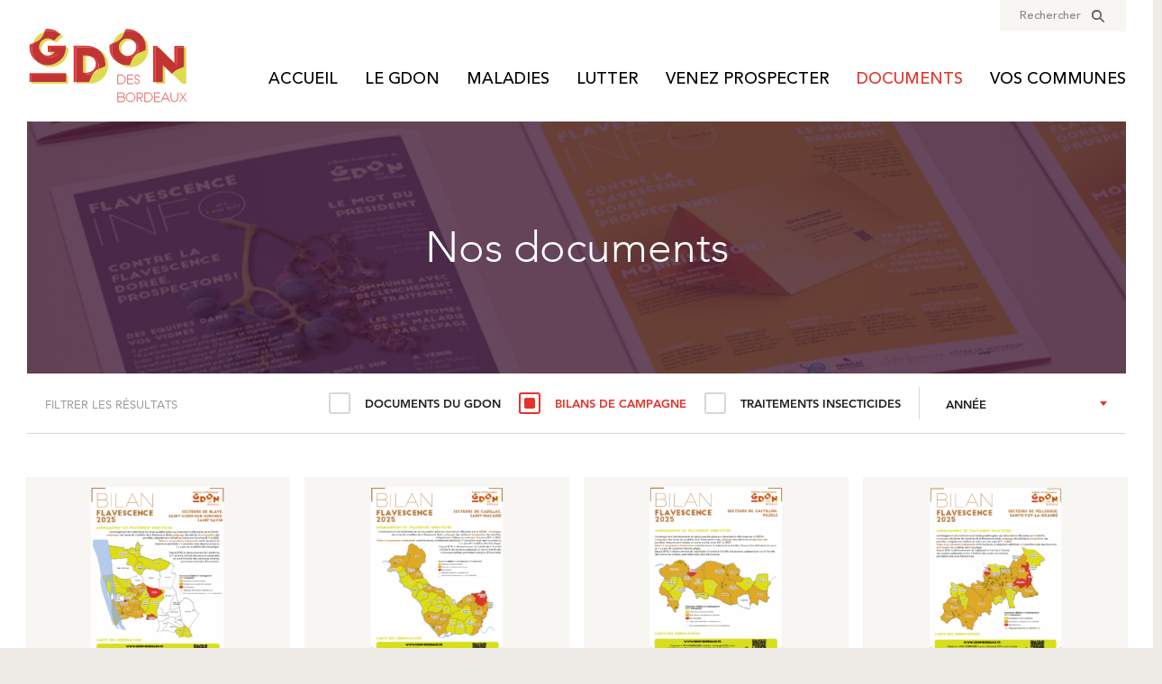

--- FILE ---
content_type: text/html; charset=UTF-8
request_url: https://www.gdon-bordeaux.fr/documentations/?filtre=3
body_size: 26412
content:
<!DOCTYPE html>
<!--[if IE 8]>
<html class="ie ie8" lang="fr-FR">
<![endif]-->
<head>
    <meta charset="UTF-8">
    <meta name="viewport"
          content="width=device-width, initial-scale=1.0, minimum-scale=1.0, maximum-scale=1.0, user-scalable=no">
    <title>Documents : GDON Des Bordeaux </title>
    <meta http-equiv="imagetoolbar" content="false"/>
    <link rel="dns-prefetch" href="//ajax.googleapis.com"/>
    <link rel="profile" href="http://gmpg.org/xfn/11">

    <link rel="shortcut icon" href="https://www.gdon-bordeaux.fr/assets/gdon/dist/img/favicon.ico"
          type="image/x-icon">

    <meta name='robots' content='max-image-preview:large' />
	<style>img:is([sizes="auto" i], [sizes^="auto," i]) { contain-intrinsic-size: 3000px 1500px }</style>
	<link rel='stylesheet' id='wp-block-library-css' href='https://www.gdon-bordeaux.fr/app/wp-includes/css/dist/block-library/style.min.css?ver=6.8.3' type='text/css' media='all' />
<style id='classic-theme-styles-inline-css' type='text/css'>
/*! This file is auto-generated */
.wp-block-button__link{color:#fff;background-color:#32373c;border-radius:9999px;box-shadow:none;text-decoration:none;padding:calc(.667em + 2px) calc(1.333em + 2px);font-size:1.125em}.wp-block-file__button{background:#32373c;color:#fff;text-decoration:none}
</style>
<style id='global-styles-inline-css' type='text/css'>
:root{--wp--preset--aspect-ratio--square: 1;--wp--preset--aspect-ratio--4-3: 4/3;--wp--preset--aspect-ratio--3-4: 3/4;--wp--preset--aspect-ratio--3-2: 3/2;--wp--preset--aspect-ratio--2-3: 2/3;--wp--preset--aspect-ratio--16-9: 16/9;--wp--preset--aspect-ratio--9-16: 9/16;--wp--preset--color--black: #000000;--wp--preset--color--cyan-bluish-gray: #abb8c3;--wp--preset--color--white: #ffffff;--wp--preset--color--pale-pink: #f78da7;--wp--preset--color--vivid-red: #cf2e2e;--wp--preset--color--luminous-vivid-orange: #ff6900;--wp--preset--color--luminous-vivid-amber: #fcb900;--wp--preset--color--light-green-cyan: #7bdcb5;--wp--preset--color--vivid-green-cyan: #00d084;--wp--preset--color--pale-cyan-blue: #8ed1fc;--wp--preset--color--vivid-cyan-blue: #0693e3;--wp--preset--color--vivid-purple: #9b51e0;--wp--preset--gradient--vivid-cyan-blue-to-vivid-purple: linear-gradient(135deg,rgba(6,147,227,1) 0%,rgb(155,81,224) 100%);--wp--preset--gradient--light-green-cyan-to-vivid-green-cyan: linear-gradient(135deg,rgb(122,220,180) 0%,rgb(0,208,130) 100%);--wp--preset--gradient--luminous-vivid-amber-to-luminous-vivid-orange: linear-gradient(135deg,rgba(252,185,0,1) 0%,rgba(255,105,0,1) 100%);--wp--preset--gradient--luminous-vivid-orange-to-vivid-red: linear-gradient(135deg,rgba(255,105,0,1) 0%,rgb(207,46,46) 100%);--wp--preset--gradient--very-light-gray-to-cyan-bluish-gray: linear-gradient(135deg,rgb(238,238,238) 0%,rgb(169,184,195) 100%);--wp--preset--gradient--cool-to-warm-spectrum: linear-gradient(135deg,rgb(74,234,220) 0%,rgb(151,120,209) 20%,rgb(207,42,186) 40%,rgb(238,44,130) 60%,rgb(251,105,98) 80%,rgb(254,248,76) 100%);--wp--preset--gradient--blush-light-purple: linear-gradient(135deg,rgb(255,206,236) 0%,rgb(152,150,240) 100%);--wp--preset--gradient--blush-bordeaux: linear-gradient(135deg,rgb(254,205,165) 0%,rgb(254,45,45) 50%,rgb(107,0,62) 100%);--wp--preset--gradient--luminous-dusk: linear-gradient(135deg,rgb(255,203,112) 0%,rgb(199,81,192) 50%,rgb(65,88,208) 100%);--wp--preset--gradient--pale-ocean: linear-gradient(135deg,rgb(255,245,203) 0%,rgb(182,227,212) 50%,rgb(51,167,181) 100%);--wp--preset--gradient--electric-grass: linear-gradient(135deg,rgb(202,248,128) 0%,rgb(113,206,126) 100%);--wp--preset--gradient--midnight: linear-gradient(135deg,rgb(2,3,129) 0%,rgb(40,116,252) 100%);--wp--preset--font-size--small: 13px;--wp--preset--font-size--medium: 20px;--wp--preset--font-size--large: 36px;--wp--preset--font-size--x-large: 42px;--wp--preset--spacing--20: 0.44rem;--wp--preset--spacing--30: 0.67rem;--wp--preset--spacing--40: 1rem;--wp--preset--spacing--50: 1.5rem;--wp--preset--spacing--60: 2.25rem;--wp--preset--spacing--70: 3.38rem;--wp--preset--spacing--80: 5.06rem;--wp--preset--shadow--natural: 6px 6px 9px rgba(0, 0, 0, 0.2);--wp--preset--shadow--deep: 12px 12px 50px rgba(0, 0, 0, 0.4);--wp--preset--shadow--sharp: 6px 6px 0px rgba(0, 0, 0, 0.2);--wp--preset--shadow--outlined: 6px 6px 0px -3px rgba(255, 255, 255, 1), 6px 6px rgba(0, 0, 0, 1);--wp--preset--shadow--crisp: 6px 6px 0px rgba(0, 0, 0, 1);}:where(.is-layout-flex){gap: 0.5em;}:where(.is-layout-grid){gap: 0.5em;}body .is-layout-flex{display: flex;}.is-layout-flex{flex-wrap: wrap;align-items: center;}.is-layout-flex > :is(*, div){margin: 0;}body .is-layout-grid{display: grid;}.is-layout-grid > :is(*, div){margin: 0;}:where(.wp-block-columns.is-layout-flex){gap: 2em;}:where(.wp-block-columns.is-layout-grid){gap: 2em;}:where(.wp-block-post-template.is-layout-flex){gap: 1.25em;}:where(.wp-block-post-template.is-layout-grid){gap: 1.25em;}.has-black-color{color: var(--wp--preset--color--black) !important;}.has-cyan-bluish-gray-color{color: var(--wp--preset--color--cyan-bluish-gray) !important;}.has-white-color{color: var(--wp--preset--color--white) !important;}.has-pale-pink-color{color: var(--wp--preset--color--pale-pink) !important;}.has-vivid-red-color{color: var(--wp--preset--color--vivid-red) !important;}.has-luminous-vivid-orange-color{color: var(--wp--preset--color--luminous-vivid-orange) !important;}.has-luminous-vivid-amber-color{color: var(--wp--preset--color--luminous-vivid-amber) !important;}.has-light-green-cyan-color{color: var(--wp--preset--color--light-green-cyan) !important;}.has-vivid-green-cyan-color{color: var(--wp--preset--color--vivid-green-cyan) !important;}.has-pale-cyan-blue-color{color: var(--wp--preset--color--pale-cyan-blue) !important;}.has-vivid-cyan-blue-color{color: var(--wp--preset--color--vivid-cyan-blue) !important;}.has-vivid-purple-color{color: var(--wp--preset--color--vivid-purple) !important;}.has-black-background-color{background-color: var(--wp--preset--color--black) !important;}.has-cyan-bluish-gray-background-color{background-color: var(--wp--preset--color--cyan-bluish-gray) !important;}.has-white-background-color{background-color: var(--wp--preset--color--white) !important;}.has-pale-pink-background-color{background-color: var(--wp--preset--color--pale-pink) !important;}.has-vivid-red-background-color{background-color: var(--wp--preset--color--vivid-red) !important;}.has-luminous-vivid-orange-background-color{background-color: var(--wp--preset--color--luminous-vivid-orange) !important;}.has-luminous-vivid-amber-background-color{background-color: var(--wp--preset--color--luminous-vivid-amber) !important;}.has-light-green-cyan-background-color{background-color: var(--wp--preset--color--light-green-cyan) !important;}.has-vivid-green-cyan-background-color{background-color: var(--wp--preset--color--vivid-green-cyan) !important;}.has-pale-cyan-blue-background-color{background-color: var(--wp--preset--color--pale-cyan-blue) !important;}.has-vivid-cyan-blue-background-color{background-color: var(--wp--preset--color--vivid-cyan-blue) !important;}.has-vivid-purple-background-color{background-color: var(--wp--preset--color--vivid-purple) !important;}.has-black-border-color{border-color: var(--wp--preset--color--black) !important;}.has-cyan-bluish-gray-border-color{border-color: var(--wp--preset--color--cyan-bluish-gray) !important;}.has-white-border-color{border-color: var(--wp--preset--color--white) !important;}.has-pale-pink-border-color{border-color: var(--wp--preset--color--pale-pink) !important;}.has-vivid-red-border-color{border-color: var(--wp--preset--color--vivid-red) !important;}.has-luminous-vivid-orange-border-color{border-color: var(--wp--preset--color--luminous-vivid-orange) !important;}.has-luminous-vivid-amber-border-color{border-color: var(--wp--preset--color--luminous-vivid-amber) !important;}.has-light-green-cyan-border-color{border-color: var(--wp--preset--color--light-green-cyan) !important;}.has-vivid-green-cyan-border-color{border-color: var(--wp--preset--color--vivid-green-cyan) !important;}.has-pale-cyan-blue-border-color{border-color: var(--wp--preset--color--pale-cyan-blue) !important;}.has-vivid-cyan-blue-border-color{border-color: var(--wp--preset--color--vivid-cyan-blue) !important;}.has-vivid-purple-border-color{border-color: var(--wp--preset--color--vivid-purple) !important;}.has-vivid-cyan-blue-to-vivid-purple-gradient-background{background: var(--wp--preset--gradient--vivid-cyan-blue-to-vivid-purple) !important;}.has-light-green-cyan-to-vivid-green-cyan-gradient-background{background: var(--wp--preset--gradient--light-green-cyan-to-vivid-green-cyan) !important;}.has-luminous-vivid-amber-to-luminous-vivid-orange-gradient-background{background: var(--wp--preset--gradient--luminous-vivid-amber-to-luminous-vivid-orange) !important;}.has-luminous-vivid-orange-to-vivid-red-gradient-background{background: var(--wp--preset--gradient--luminous-vivid-orange-to-vivid-red) !important;}.has-very-light-gray-to-cyan-bluish-gray-gradient-background{background: var(--wp--preset--gradient--very-light-gray-to-cyan-bluish-gray) !important;}.has-cool-to-warm-spectrum-gradient-background{background: var(--wp--preset--gradient--cool-to-warm-spectrum) !important;}.has-blush-light-purple-gradient-background{background: var(--wp--preset--gradient--blush-light-purple) !important;}.has-blush-bordeaux-gradient-background{background: var(--wp--preset--gradient--blush-bordeaux) !important;}.has-luminous-dusk-gradient-background{background: var(--wp--preset--gradient--luminous-dusk) !important;}.has-pale-ocean-gradient-background{background: var(--wp--preset--gradient--pale-ocean) !important;}.has-electric-grass-gradient-background{background: var(--wp--preset--gradient--electric-grass) !important;}.has-midnight-gradient-background{background: var(--wp--preset--gradient--midnight) !important;}.has-small-font-size{font-size: var(--wp--preset--font-size--small) !important;}.has-medium-font-size{font-size: var(--wp--preset--font-size--medium) !important;}.has-large-font-size{font-size: var(--wp--preset--font-size--large) !important;}.has-x-large-font-size{font-size: var(--wp--preset--font-size--x-large) !important;}
:where(.wp-block-post-template.is-layout-flex){gap: 1.25em;}:where(.wp-block-post-template.is-layout-grid){gap: 1.25em;}
:where(.wp-block-columns.is-layout-flex){gap: 2em;}:where(.wp-block-columns.is-layout-grid){gap: 2em;}
:root :where(.wp-block-pullquote){font-size: 1.5em;line-height: 1.6;}
</style>
<link rel="canonical" href="https://www.gdon-bordeaux.fr/documentations/" />
<link rel='shortlink' href='https://www.gdon-bordeaux.fr/?p=102' />
<style>
#map {
    margin: 0 auto;
}
</style><link rel="icon" href="https://www.gdon-bordeaux.fr/uploads/cropped-favicon-32x32.png" sizes="32x32" />
<link rel="icon" href="https://www.gdon-bordeaux.fr/uploads/cropped-favicon-192x192.png" sizes="192x192" />
<link rel="apple-touch-icon" href="https://www.gdon-bordeaux.fr/uploads/cropped-favicon-180x180.png" />
<meta name="msapplication-TileImage" content="https://www.gdon-bordeaux.fr/uploads/cropped-favicon-270x270.png" />
		<style type="text/css" id="wp-custom-css">
			#map {
   margin: 0 auto !important;
}		</style>
		    <link rel="stylesheet"
          href="https://www.gdon-bordeaux.fr/assets/gdon/bower_components/select2/dist/css/select2.min.css"
          type="text/css" media="all"/>
    <link rel="stylesheet"
          href="https://www.gdon-bordeaux.fr/assets/gdon/bower_components/slick-carousel/slick/slick.css"
          type="text/css" media="all"/>
    <link rel="stylesheet" href="https://www.gdon-bordeaux.fr/assets/gdon/dist/css/style.css" type="text/css"
          media="all"/>
          <link rel="stylesheet" href="https://www.gdon-bordeaux.fr/assets/gdon/dist/css/style-franck.css" type="text/css"
          media="all"/>
<script>
(function(i,s,o,g,r,a,m){i['GoogleAnalyticsObject']=r;i[r]=i[r]||function(){
    (i[r].q=i[r].q||[]).push(arguments)},i[r].l=1*new Date();a=s.createElement(o),
    m=s.getElementsByTagName(o)[0];a.async=1;a.src=g;m.parentNode.insertBefore(a,m)
})(window,document,'script','https://www.google-analytics.com/analytics.js','ga');
  ga('create', 'UA-115936249-1', 'auto');
  ga('send', 'pageview');
</script>
</head>
<body>
<div class="page-ctn">
    <div class="site-header">
        <div class="container">
            <a href="#" class="btn-search search-toggle"><span>Rechercher</span> <svg xmlns="http://www.w3.org/2000/svg" viewBox="0 0 18 18" class="ico ico-search"><path d="M17.86,16.22a.6.6,0,0,1,0,.82l-.8.8a.54.54,0,0,1-.76,0l0,0-5-5a7.27,7.27,0,1,1,1.58-1.61ZM7.09,11.92a4.86,4.86,0,0,0,4.84-4.84,4.85,4.85,0,0,0-9.68,0,4.82,4.82,0,0,0,4.84,4.83Z"/></svg>            </a>
            <div class="header-inner ctn-flex ctn-flex-bottom ctn-flex-no-mg">
                                                                                    <p class="header-logo"><a href="https://www.gdon-bordeaux.fr" rel="home">
                                            <svg xmlns="http://www.w3.org/2000/svg" viewBox="0 0 200 95"><path d="M111.82,59.16H116a5.57,5.57,0,0,1,0,11.13h-4.17Zm4.14.29h-3.84V70H116a5.27,5.27,0,1,0,0-10.54Zm8-.29h6.94v.29H124.2v5h6.19v.3H124.2V70h6.65v.3h-6.94ZM138.25,62a2.57,2.57,0,1,0-2.57,2.57,2.85,2.85,0,1,1-2.85,2.84h.29a2.57,2.57,0,1,0,2.56-2.57A2.85,2.85,0,1,1,138.53,62ZM120,84.12a2.73,2.73,0,0,1-1.67,2.51,3,3,0,0,1-.75,5.92h-5.77V81.42h5.49A2.7,2.7,0,0,1,120,84.12Zm-2.7,2.4a2.41,2.41,0,1,0,0-4.81h-5.19v4.81Zm-5.19.3v5.43h5.47a2.72,2.72,0,1,0,0-5.43Zm15.55-5.4A5.57,5.57,0,1,1,122.1,87,5.56,5.56,0,0,1,127.67,81.42Zm0,10.85A5.29,5.29,0,1,0,122.39,87,5.28,5.28,0,0,0,127.67,92.27ZM139.13,88H136v4.56h-.28V81.42h3.75a3.29,3.29,0,0,1,.05,6.57l2.63,4.56h-.34Zm.29-6.29H136v6h3.47a3,3,0,0,0,0-6Zm5.69-.28h4.18a5.57,5.57,0,0,1,0,11.13h-4.17Zm4.14.29H145.4V92.25h3.85a5.27,5.27,0,1,0,0-10.54Zm7.95-.29h6.93v.29h-6.65v5h6.19V87h-6.19v5.25h6.65v.3H157.2Zm8.13,11.13,5.2-11.13h.31l5.24,11.13h-.32L174.06,89h-6.74l-1.66,3.58Zm2.14-3.87h6.44l-3.22-6.92Zm9.93-7.26h.3v6.74a4.11,4.11,0,0,0,8.21,0V81.42h.29v6.74a4.4,4.4,0,0,1-8.8,0Zm10.76,11.13,4.05-5.77-3.74-5.36h.37l3.55,5.09L196,81.42h.37l-3.74,5.36,4.06,5.77h-.39L192.39,87l-3.85,5.51Z" style="fill:none;stroke:#dc3934;stroke-miterlimit:10;stroke-width:0.5px"/><path d="M48,25.29h3.08V27A22.47,22.47,0,0,1,13.11,43.3,22.47,22.47,0,0,0,48,25.29ZM34.19,30.77H28.55v2.44h3.2A9.75,9.75,0,0,0,34.19,30.77ZM127,16.32a10.79,10.79,0,0,1,4.81,1.14,10.71,10.71,0,1,0-12.58,16.92A10.72,10.72,0,0,1,127,16.32Zm66.47,8.84V48.9c-2.81,2.23-8.21,2.61-12.95,7a15.16,15.16,0,0,0-1.5,1.63l12.59,12.63h4.86v-45ZM77.68,37a10.5,10.5,0,0,1,3.23.51,10.67,10.67,0,0,0-6.7-2.38h-5v21.3H72.7V37ZM48.44,68H5.16V70H50.5V59H48.44ZM86.49,26.74A22.52,22.52,0,0,1,96.65,45.55a23.14,23.14,0,0,1-.16,2.65c-2.15,1.64-5.73,2.28-9.37,4.38a10.79,10.79,0,0,1-5.59,5c-2.83,4-3.42,8.61-5,10.37a20.71,20.71,0,0,1-2.38.13H60.94v1.87H77.62a22.5,22.5,0,0,0,8.87-43.18Zm95.2,16.67-18.3-18.25h-1l19.31,19.25ZM138.92,8a22.51,22.51,0,0,1,7.33,20.19c-2.35,1.79-6.42,2.4-10.41,5A10.9,10.9,0,0,1,132,36.57c-3.06,3.72-3.84,8.22-5.16,10.53a24.19,24.19,0,0,1-2.84.18,22.36,22.36,0,0,1-11.91-3.41A22.49,22.49,0,1,0,138.92,8ZM33,16.85a10.76,10.76,0,0,0-7.5-3,10.67,10.67,0,0,0-5,20.09,10.68,10.68,0,0,1,8-17.65,10.76,10.76,0,0,1,7.5,3L44.39,11A22.74,22.74,0,0,0,41,8.25l.35.32ZM21.54,5.6A22.45,22.45,0,0,0,7.29,19.78c2.69-1.05,5.92-2.22,8.89-5S20.51,8.38,21.54,5.6ZM167.41,68.17h-8.82v2h11.82V49.88l-3-3Zm-47-62.62A22.56,22.56,0,0,0,105.76,20c2.77-1.08,6.17-2.24,9.3-5.13S119.4,8.34,120.44,5.55Z" style="fill:#dcdc4f"/><path d="M170.41,48.86l8.65,8.67c-.15.19-.31.38-.45.57l-8.2-8.22ZM28.55,37.65a10.63,10.63,0,0,0,8.7-4.44h-5.5a10.83,10.83,0,0,1-6.26,2,10.46,10.46,0,0,1-5-1.27A10.72,10.72,0,0,0,28.55,37.65ZM13.11,43.3A22.48,22.48,0,0,1,3.05,24.53a22.19,22.19,0,0,1,.17-2.72,15.45,15.45,0,0,1,4.07-2A22.53,22.53,0,0,0,13.11,43.3ZM28.55,4.47a22.24,22.24,0,0,0-7,1.13,13.27,13.27,0,0,1,1.63-3.45A22.41,22.41,0,0,1,41,8.25,22.29,22.29,0,0,0,28.55,4.47ZM5.16,59v9H3.1V56.91H48.44V59ZM184.69,46.4l-3-3V23.17h11.82v2h-8.82Zm-26.1-21.24v43h-3v-45h4.8l2,2Zm-130,.13v5.48H25.49V22.85H48v1.68c0,.26,0,.51,0,.76Zm83.54,18.58a22.39,22.39,0,0,1-10.53-19,21.54,21.54,0,0,1,.17-2.68,12.58,12.58,0,0,1,4-2.21,22.68,22.68,0,0,0-1.16,7.17A22.38,22.38,0,0,0,112.09,43.87Zm25.69-16.81a10.7,10.7,0,0,1-1.94,6.12,18.11,18.11,0,0,0-2.44,1.9,13.91,13.91,0,0,0-1.4,1.49,10.56,10.56,0,0,1-12.73-2.19A10.48,10.48,0,0,0,124,35.52a10.73,10.73,0,0,0,7.85-18.06A10.74,10.74,0,0,1,137.78,27.06ZM127,4.56a22.43,22.43,0,0,0-6.6,1,15.41,15.41,0,0,1,1.44-3.17c.7-.06,1.41-.1,2.12-.1A22.42,22.42,0,0,1,138.92,8,22.31,22.31,0,0,0,127,4.56Zm-38.68,43a10.59,10.59,0,0,1-1.24,5,18.76,18.76,0,0,0-3.48,2.54,14.88,14.88,0,0,0-2.11,2.43,10.5,10.5,0,0,1-3.85.73h-5V56.41h1.51A10.7,10.7,0,0,0,84.89,45.73a10.59,10.59,0,0,0-4-8.24A10.68,10.68,0,0,1,88.36,47.6ZM60.94,24.92V68.05H57.47v-45H74.15a22.4,22.4,0,0,1,12.34,3.69,22.4,22.4,0,0,0-8.87-1.82Z" style="fill:#dc3934"/><path d="M48.44,68H5.16V59H48.44ZM48,25.29H28.55v5.48h5.64a9.75,9.75,0,0,1-2.44,2.44h5.5a10.65,10.65,0,0,1-16.73.73,10.67,10.67,0,0,1,5-20.09,10.76,10.76,0,0,1,7.5,3l8.34-8.28L41,8.25A22.32,22.32,0,0,0,21.54,5.6c-1,2.78-2.3,6.38-5.36,9.21s-6.2,3.92-8.89,5A22.53,22.53,0,0,0,13.11,43.3,22.47,22.47,0,0,0,48,25.29ZM193.51,48.9V25.16h-8.82V46.4l-3-3v1L162.38,25.16h-3.79v43h8.82V46.87l3,3v-1l8.65,8.67a15.16,15.16,0,0,1,1.5-1.63C185.3,51.51,190.7,51.13,193.51,48.9Zm-117,19c1.58-1.76,2.17-6.35,5-10.37a10.5,10.5,0,0,1-3.85.73h-5V56.41H69.23V35.11h5a10.67,10.67,0,0,1,6.7,2.38,10.59,10.59,0,0,1,6.21,15.09c3.64-2.1,7.22-2.74,9.37-4.38a23.14,23.14,0,0,0,.16-2.65A22.52,22.52,0,0,0,86.49,26.74a22.4,22.4,0,0,0-8.87-1.82H60.94V68.05H74.15A20.71,20.71,0,0,0,76.53,67.92ZM126.84,47.1c1.32-2.31,2.1-6.81,5.16-10.53a10.56,10.56,0,0,1-12.73-2.19,10.72,10.72,0,1,1,12.58-16.92,10.7,10.7,0,0,1,4,15.72c4-2.62,8.06-3.23,10.41-5A22.51,22.51,0,0,0,138.92,8a22.43,22.43,0,0,0-18.48-2.42c-1,2.79-2.31,6.43-5.38,9.27s-6.53,4.05-9.3,5.13a22.68,22.68,0,0,0-1.16,7.17,22.38,22.38,0,0,0,7.49,16.75A22.36,22.36,0,0,0,124,47.28,24.19,24.19,0,0,0,126.84,47.1Z" style="fill:#c13434"/></svg>                                    </a></p>
            <div class="header-toggle">
                <span></span>
                <span></span>
                <span></span>
            </div>
            <ul id="menu-entete" class="header-menu ctn-flex"><li id="menu-item-1253" class="menu-item menu-item-type-post_type menu-item-object-page menu-item-home menu-item-1253"><a href="https://www.gdon-bordeaux.fr/">Accueil</a></li>
<li id="menu-item-717" class="menu-item menu-item-type-custom menu-item-object-custom menu-item-has-children menu-item-717"><a href="#">Le GDON</a>
<ul class="sub-menu">
	<li id="menu-item-111" class="menu-item menu-item-type-post_type menu-item-object-page menu-item-111"><a href="https://www.gdon-bordeaux.fr/le-gdon/presentation/">Présentation</a></li>
	<li id="menu-item-110" class="menu-item menu-item-type-post_type menu-item-object-page menu-item-110"><a href="https://www.gdon-bordeaux.fr/le-gdon/missions/">Nos missions</a></li>
	<li id="menu-item-109" class="menu-item menu-item-type-post_type menu-item-object-page menu-item-109"><a href="https://www.gdon-bordeaux.fr/le-gdon/notre-equipe/">Notre équipe</a></li>
	<li id="menu-item-108" class="menu-item menu-item-type-post_type menu-item-object-page menu-item-108"><a href="https://www.gdon-bordeaux.fr/le-gdon/nous-recrutons-2/">Nous recrutons</a></li>
	<li id="menu-item-107" class="menu-item menu-item-type-post_type menu-item-object-page menu-item-107"><a href="https://www.gdon-bordeaux.fr/le-gdon/nous-contacter/">Nous contacter</a></li>
</ul>
</li>
<li id="menu-item-718" class="menu-item menu-item-type-custom menu-item-object-custom menu-item-has-children menu-item-718"><a href="#">Maladies</a>
<ul class="sub-menu">
	<li id="menu-item-247" class="menu-item menu-item-type-post_type menu-item-object-page menu-item-247"><a href="https://www.gdon-bordeaux.fr/maladies/epidemie-en-france/">Epidémie en Europe</a></li>
	<li id="menu-item-246" class="menu-item menu-item-type-post_type menu-item-object-page menu-item-246"><a href="https://www.gdon-bordeaux.fr/maladies/symptomes/">Symptômes</a></li>
	<li id="menu-item-245" class="menu-item menu-item-type-post_type menu-item-object-page menu-item-245"><a href="https://www.gdon-bordeaux.fr/maladies/insectes/">Insectes</a></li>
	<li id="menu-item-761" class="menu-item menu-item-type-post_type menu-item-object-page menu-item-761"><a href="https://www.gdon-bordeaux.fr/maladies/recherches-et-experimentations/">Recherches et expérimentations</a></li>
	<li id="menu-item-243" class="menu-item menu-item-type-post_type menu-item-object-page menu-item-243"><a href="https://www.gdon-bordeaux.fr/maladies/foire-aux-questions/">Foire aux questions</a></li>
	<li id="menu-item-1446" class="menu-item menu-item-type-custom menu-item-object-custom menu-item-has-children menu-item-1446"><a href="#">Testez vos connaissances</a>
	<ul class="sub-menu">
		<li id="menu-item-1448" class="menu-item menu-item-type-post_type menu-item-object-page menu-item-1448"><a href="https://www.gdon-bordeaux.fr/maladies/le-test-du-moment/">Le test du moment</a></li>
		<li id="menu-item-1447" class="menu-item menu-item-type-post_type menu-item-object-page menu-item-1447"><a href="https://www.gdon-bordeaux.fr/maladies/tests-de-connaissances/">Tous les tests</a></li>
	</ul>
</li>
</ul>
</li>
<li id="menu-item-719" class="menu-item menu-item-type-custom menu-item-object-custom menu-item-has-children menu-item-719"><a href="#">Lutter</a>
<ul class="sub-menu">
	<li id="menu-item-605" class="menu-item menu-item-type-post_type menu-item-object-page menu-item-605"><a href="https://www.gdon-bordeaux.fr/lutter/proteger-son-vignoble/">Protéger son vignoble</a></li>
	<li id="menu-item-721" class="menu-item menu-item-type-custom menu-item-object-custom menu-item-has-children menu-item-721"><a href="#">Traiter contre la cicadelle</a>
	<ul class="sub-menu">
		<li id="menu-item-840" class="menu-item menu-item-type-post_type menu-item-object-page menu-item-840"><a href="https://www.gdon-bordeaux.fr/lutter/maitriser-les-populations-de-vecteur/suivi-des-insectes/">Suivi des insectes</a></li>
		<li id="menu-item-610" class="menu-item menu-item-type-post_type menu-item-object-page menu-item-610"><a href="https://www.gdon-bordeaux.fr/lutter/maitriser-les-populations-de-vecteur/traitements/">Traitements</a></li>
		<li id="menu-item-609" class="menu-item menu-item-type-post_type menu-item-object-page menu-item-609"><a href="https://www.gdon-bordeaux.fr/lutter/maitriser-les-populations-de-vecteur/bonnes-pratiques/">Bonnes pratiques</a></li>
		<li id="menu-item-1206" class="menu-item menu-item-type-post_type menu-item-object-page menu-item-1206"><a href="https://www.gdon-bordeaux.fr/utilisation-insecticides/">Utilisation des insecticides</a></li>
		<li id="menu-item-611" class="menu-item menu-item-type-post_type menu-item-object-page menu-item-611"><a href="https://www.gdon-bordeaux.fr/lutter/maitriser-les-populations-de-vecteur/les-produits/">Liste des produits pour la lutte obligatoire</a></li>
	</ul>
</li>
	<li id="menu-item-722" class="menu-item menu-item-type-custom menu-item-object-custom menu-item-has-children menu-item-722"><a href="#">Éliminer les pieds malades</a>
	<ul class="sub-menu">
		<li id="menu-item-592" class="menu-item menu-item-type-post_type menu-item-object-page menu-item-592"><a href="https://www.gdon-bordeaux.fr/lutter/eliminer-les-pieds-malades/reperage-des-pieds/">Repérage des pieds</a></li>
		<li id="menu-item-6008" class="menu-item menu-item-type-post_type menu-item-object-page menu-item-6008"><a href="https://www.gdon-bordeaux.fr/lutter/eliminer-les-pieds-malades/arracher-les-pieds-malades/">Arracher les pieds malades</a></li>
	</ul>
</li>
	<li id="menu-item-428" class="menu-item menu-item-type-post_type menu-item-object-page menu-item-428"><a href="https://www.gdon-bordeaux.fr/lutter/gerer-les-vignes-non-cultivees/">Gérer les vignes non cultivées</a></li>
</ul>
</li>
<li id="menu-item-720" class="menu-item menu-item-type-custom menu-item-object-custom menu-item-has-children menu-item-720"><a href="#">Venez prospecter</a>
<ul class="sub-menu">
	<li id="menu-item-343" class="menu-item menu-item-type-post_type menu-item-object-page menu-item-343"><a href="https://www.gdon-bordeaux.fr/matinees-de-prospection/deroulement/">Déroulement d’une matinée de prospection</a></li>
	<li id="menu-item-675" class="menu-item menu-item-type-post_type menu-item-object-page menu-item-675"><a href="https://www.gdon-bordeaux.fr/matinees-de-prospection/avantages-et-interets-2/">Avantages et intérêts</a></li>
	<li id="menu-item-341" class="menu-item menu-item-type-post_type menu-item-object-page menu-item-341"><a href="https://www.gdon-bordeaux.fr/matinees-de-prospection/temoignages/">Témoignages</a></li>
</ul>
</li>
<li id="menu-item-115" class="menu-item menu-item-type-post_type menu-item-object-page current-menu-item page_item page-item-102 current_page_item menu-item-115"><a href="https://www.gdon-bordeaux.fr/documentations/" aria-current="page">Documents</a></li>
<li id="menu-item-1191" class="menu-item menu-item-type-custom menu-item-object-custom menu-item-has-children menu-item-1191"><a href="#">Vos communes</a>
<ul class="sub-menu">
	<li id="menu-item-9101" class="menu-item menu-item-type-post_type menu-item-object-page menu-item-9101"><a href="https://www.gdon-bordeaux.fr/prospection-prevue-2025/">Prospection prévue 2025</a></li>
	<li id="menu-item-9163" class="menu-item menu-item-type-post_type menu-item-object-page menu-item-9163"><a href="https://www.gdon-bordeaux.fr/campagne-2025/">Campagne 2025</a></li>
	<li id="menu-item-2196" class="menu-item menu-item-type-post_type menu-item-object-page menu-item-2196"><a href="https://www.gdon-bordeaux.fr/archives/">Résultats 2017 à 2025</a></li>
</ul>
</li>
</ul>        </div>
    </div>
</div>
<div class="header-push"></div>    <div class="site-content site-content--documents">
        	<div class="content-header">
    <div class="container">
                        <div class="header-inner" data-bg="https://www.gdon-bordeaux.fr/uploads/gdon-bordeaux-cover-doc-940x280.jpg">
            <div class="overlay"></div>
            <div class="inner-ctn container-mini">
                                <h1>Nos documents</h1>
            </div>
        </div>
    </div>
</div>
            <div class="content-main">
        <div class="container">
                        <form class="subheader-form" data-filter="3">
                <label>Filtrer les résultats</label>
                <div class="ctn-flex ctn-flex-end">
                                                            <div class="checkbox">
                            <input type="checkbox" class="category-filter-map" value="1" />
                            <span></span>
                            <label for="">Documents du GDON</label>
                        </div>        
                                            <div class="checkbox">
                            <input type="checkbox" class="category-filter-map" value="2" />
                            <span></span>
                            <label for="">Bilans de campagne</label>
                        </div>        
                                            <div class="checkbox">
                            <input type="checkbox" class="category-filter-map" value="0" />
                            <span></span>
                            <label for="">Traitements insecticides</label>
                        </div>        
                                                    <select class="year-filter-map">
                    <option value="">Année</option>
                                                                        <option value="2025">2025</option>
                                                    <option value="2024">2024</option>
                                                    <option value="2023">2023</option>
                                                    <option value="2022">2022</option>
                                                    <option value="2021">2021</option>
                                                    <option value="2020">2020</option>
                                                    <option value="2019">2019</option>
                                                    <option value="2018">2018</option>
                                                    <option value="2017">2017</option>
                                                    <option value="2016">2016</option>
                                                    <option value="2015">2015</option>
                                                    <option value="2014">2014</option>
                                                    <option value="2013">2013</option>
                                                    <option value="2011">2011</option>
                                                    <option value="2010">2010</option>
                                                    <option value="2008">2008</option>
                                                    <option value="2006">2006</option>
                                                            </select>
                </div>
            </form>
            <div class="card-listing ctn-flex ctn-flex-initial ctn-flex-card ctn-flex-center" id="document_list_items">
                                                                                                                                                                                    
                        <a href="https://www.gdon-bordeaux.fr/uploads/PLAQUETTE-REPOUSSES-PRO-version-numerique.pdf" target="_blank" class="card-item card y-2025">
                            <div class="card-thumb">
                                                                <img src="https://www.gdon-bordeaux.fr/uploads/Plaquette-RPG-Pro-Page1-213x300.png" alt="Plaquette sur les repousses de vigne"/>
                            </div>
                            <div class="card-infos">7 MO, PDF</div>
                            <h3 class="card-title">Plaquette sur les repousses de vigne</h3>
                            <p class="card-content">S'informer sur le risque que constitue les repousses de vignes dans la (re)contamination des parcelles.</p>
                        </a>
                                                                                                                                                                                                                                                                                                                                                
                        <a href="https://www.gdon-bordeaux.fr/uploads/Bilan_2025_Blaye_V2.pdf" target="_blank" class="card-item card y-2025 c-1 c-2">
                            <div class="card-thumb">
                                                                <img src="https://www.gdon-bordeaux.fr/uploads/Capture-decran-2025-12-19-103951_blaye-215x300.png" alt="Bilan 2025 : Secteurs de Blaye, Saint-Ciers-Sur-Gironde, Saint-Savin"/>
                            </div>
                            <div class="card-infos">609 KO, PDF</div>
                            <h3 class="card-title">Bilan 2025 : Secteurs de Blaye, Saint-Ciers-Sur-Gironde, Saint-Savin</h3>
                            <p class="card-content">Bilan chiffré par commune de la campagne 2025 : résultats du piégeage, des économies de traitement et de la prospection.</p>
                        </a>
                                                                                                                                                                                                                                                                                                                                                
                        <a href="https://www.gdon-bordeaux.fr/uploads/Bilan_2025_Cadillac_St_Mac_V2.pdf" target="_blank" class="card-item card y-2025 c-1 c-2">
                            <div class="card-thumb">
                                                                <img src="https://www.gdon-bordeaux.fr/uploads/Capture-decran-2025-12-19-103158_cadillac-213x300.png" alt="Bilan 2025 : Secteurs de Cadillac &#8211; Saint-Macaire"/>
                            </div>
                            <div class="card-infos">539 KO, PDF</div>
                            <h3 class="card-title">Bilan 2025 : Secteurs de Cadillac &#8211; Saint-Macaire</h3>
                            <p class="card-content">Bilan chiffré par commune de la campagne 2025 : résultats du piégeage, des économies de traitement et de la prospection.</p>
                        </a>
                                                                                                                                                                                                                                                                                                                                                
                        <a href="https://www.gdon-bordeaux.fr/uploads/Bilan_2025_Pujols_V3.pdf" target="_blank" class="card-item card y-2025 c-1 c-2">
                            <div class="card-thumb">
                                                                <img src="https://www.gdon-bordeaux.fr/uploads/Capture-decran-2025-12-19-102824-214x300.png" alt="Bilan 2025 : Secteurs de Castillon, Pujols"/>
                            </div>
                            <div class="card-infos">467 KO, PDF</div>
                            <h3 class="card-title">Bilan 2025 : Secteurs de Castillon, Pujols</h3>
                            <p class="card-content">Bilan chiffré par commune de la campagne 2025 : résultats du piégeage, des économies de traitement et de la prospection.</p>
                        </a>
                                                                                                                                                                                                                                                                                                                                                
                        <a href="https://www.gdon-bordeaux.fr/uploads/Bilan_2025_Pellegrue_V4.pdf" target="_blank" class="card-item card y-2025 c-1 c-2">
                            <div class="card-thumb">
                                                                <img src="https://www.gdon-bordeaux.fr/uploads/Capture-decran-2025-12-19-102933_pellegrue-211x300.png" alt="Bilan 2025 : Secteurs de Pellegrue, Sainte-Foy-la-Grande"/>
                            </div>
                            <div class="card-infos">515 KO, PDF</div>
                            <h3 class="card-title">Bilan 2025 : Secteurs de Pellegrue, Sainte-Foy-la-Grande</h3>
                            <p class="card-content">Bilan chiffré par commune de la campagne 2025 : résultats du piégeage, des économies de traitement et de la prospection.</p>
                        </a>
                                                                                                                                                                                                                                                                                                                                                
                        <a href="https://www.gdon-bordeaux.fr/uploads/Bilan_2025_Sud-Gironde_V2.pdf" target="_blank" class="card-item card y-2025 c-1 c-2">
                            <div class="card-thumb">
                                                                <img src="https://www.gdon-bordeaux.fr/uploads/Capture-decran-2025-12-19-103235_sud-212x300.png" alt="Bilan 2025 : Secteur du Sud-Gironde"/>
                            </div>
                            <div class="card-infos">508 KO, PDF</div>
                            <h3 class="card-title">Bilan 2025 : Secteur du Sud-Gironde</h3>
                            <p class="card-content">Bilan chiffré par commune de la campagne 2025 : résultats du piégeage, des économies de traitement et de la prospection.</p>
                        </a>
                                                                                                                                                                                                                                                                                                                                                
                        <a href="https://www.gdon-bordeaux.fr/uploads/Bilan_2024_Branne_V2_3pages_bis.pdf" target="_blank" class="card-item card y-2025 c-1 c-2">
                            <div class="card-thumb">
                                                                <img src="https://www.gdon-bordeaux.fr/uploads/Capture-decran-2025-12-19-103739-226x300.png" alt="Bilan 2025 : Secteurs de Branne, Métropole, Créon"/>
                            </div>
                            <div class="card-infos">722 KO, PDF</div>
                            <h3 class="card-title">Bilan 2025 : Secteurs de Branne, Métropole, Créon</h3>
                            <p class="card-content">Bilan chiffré par commune de la campagne 2025 : résultats du piégeage, des économies de traitement et de la prospection.</p>
                        </a>
                                                                                                                                                                                                                                                                                                                                                
                        <a href="https://www.gdon-bordeaux.fr/uploads/Bilan_2025_Monsegur_V3.pdf" target="_blank" class="card-item card y-2025 c-1 c-2">
                            <div class="card-thumb">
                                                                <img src="https://www.gdon-bordeaux.fr/uploads/Capture-decran-2025-12-19-103044-213x300.png" alt="Bilan 2025 : Secteurs de La Réole, Monségur"/>
                            </div>
                            <div class="card-infos">571 KO, PDF</div>
                            <h3 class="card-title">Bilan 2025 : Secteurs de La Réole, Monségur</h3>
                            <p class="card-content">Bilan chiffré par commune de la campagne 2025 : résultats du piégeage, des économies de traitement et de la prospection.</p>
                        </a>
                                                                                                                                                                                                                                                                                                                                                
                        <a href="https://www.gdon-bordeaux.fr/uploads/Bilan_2025_Sauveterre_V3.pdf" target="_blank" class="card-item card y-2025 c-1 c-2">
                            <div class="card-thumb">
                                                                <img src="https://www.gdon-bordeaux.fr/uploads/Capture-decran-2025-12-19-103117-212x300.png" alt="Bilan 2025 : Secteurs de Sauveterre, Targon"/>
                            </div>
                            <div class="card-infos">547 KO, PDF</div>
                            <h3 class="card-title">Bilan 2025 : Secteurs de Sauveterre, Targon</h3>
                            <p class="card-content">Bilan chiffré par commune de la campagne 2025 : résultats du piégeage, des économies de traitement et de la prospection.</p>
                        </a>
                                                                                                                                                                                                                                                                                                                                                
                        <a href="https://www.gdon-bordeaux.fr/uploads/Bilan_2025_Coutras_Fronsac_V3.pdf" target="_blank" class="card-item card y-2025 c-1 c-2">
                            <div class="card-thumb">
                                                                <img src="https://www.gdon-bordeaux.fr/uploads/Capture-decran-2025-12-19-102448-213x300.png" alt="Bilan 2025 : Secteurs de Coutras, Fronsac, Guîtres, Libourne, Lussac, Saint-André-de-Cubzac"/>
                            </div>
                            <div class="card-infos">595 KO, PDF</div>
                            <h3 class="card-title">Bilan 2025 : Secteurs de Coutras, Fronsac, Guîtres, Libourne, Lussac, Saint-André-de-Cubzac</h3>
                            <p class="card-content">Bilan chiffré par commune de la campagne 2025 : résultats du piégeage, des économies de traitement et de la prospection.</p>
                        </a>
                                                                                                                                                                    
                        <a href="https://www.gdon-bordeaux.fr/uploads/Economies-reelles-GDON.pdf" target="_blank" class="card-item card y-2025">
                            <div class="card-thumb">
                                                                <img src="https://www.gdon-bordeaux.fr/uploads/miniature-carte-bilan-economie-212x300.png" alt="Bilan des économies de traitements par commune 2025"/>
                            </div>
                            <div class="card-infos">8 MO, PDF</div>
                            <h3 class="card-title">Bilan des économies de traitements par commune 2025</h3>
                            <p class="card-content">Carte des économies de traitements réalisées grâce à la surveillance du GDON en 2025</p>
                        </a>
                                                                                                                                                                    
                        <a href="https://www.gdon-bordeaux.fr/uploads/Bilan-par-commune-2025-web.pdf" target="_blank" class="card-item card y-2025">
                            <div class="card-thumb">
                                                                <img src="https://www.gdon-bordeaux.fr/uploads/miniature-bilan-211x300.png" alt="Bilan des observations par commune en 2025"/>
                            </div>
                            <div class="card-infos">710 KO, PDF</div>
                            <h3 class="card-title">Bilan des observations par commune en 2025</h3>
                            <p class="card-content">Chiffres par commune de la campagne 2025 : résultats du piégeage, des économies de traitements et de la prospection</p>
                        </a>
                                                                                                                                                                                                                                                                                                                                                
                        <a href="https://www.gdon-bordeaux.fr/uploads/Flav-6-2025_web.pdf" target="_blank" class="card-item card y-2025 c-0 c-1">
                            <div class="card-thumb">
                                                                <img src="https://www.gdon-bordeaux.fr/uploads/Miniature_FI6.png" alt="Flavescence Info n°6"/>
                            </div>
                            <div class="card-infos">235 KO, PDF</div>
                            <h3 class="card-title">Flavescence Info n°6</h3>
                            <p class="card-content">Zones où un traitement adulticide doit être fait au plus tard le 17 août 2025</p>
                        </a>
                                                                                                                                                                                                                                                                                                                                                
                        <a href="https://www.gdon-bordeaux.fr/uploads/flav-5-2025_v1_web.pdf" target="_blank" class="card-item card y-2025 c-0 c-1">
                            <div class="card-thumb">
                                                                <img src="https://www.gdon-bordeaux.fr/uploads/capture_FI5-1-212x300.jpg" alt="Flavescence Info n°5"/>
                            </div>
                            <div class="card-infos">944 KO, PDF</div>
                            <h3 class="card-title">Flavescence Info n°5</h3>
                            <p class="card-content">Zones où un traitement adulticide doit être fait au plus tard le 17 août 2025</p>
                        </a>
                                                                                                                                                                    
                        <a href="https://www.gdon-bordeaux.fr/uploads/Flav-4-2025_web.pdf" target="_blank" class="card-item card y-2025">
                            <div class="card-thumb">
                                                                <img src="https://www.gdon-bordeaux.fr/uploads/capture_Page1_mini.jpg" alt="Flavescence Info n°4"/>
                            </div>
                            <div class="card-infos">265 KO, PDF</div>
                            <h3 class="card-title">Flavescence Info n°4</h3>
                            <p class="card-content">Zones où un traitement adulticide doit être fait au plus tard le 17 août 2025</p>
                        </a>
                                                                                                                                                                    
                        <a href="https://www.gdon-bordeaux.fr/uploads/Liste-communes-declenchement-S3-2025.pdf" target="_blank" class="card-item card y-2025">
                            <div class="card-thumb">
                                                                <img src="https://www.gdon-bordeaux.fr/uploads/miniature-declenchement-s1-2025-210x300.jpg" alt="Communes avec un traitement adulticide obligatoire en 2025"/>
                            </div>
                            <div class="card-infos">46 KO, PDF</div>
                            <h3 class="card-title">Communes avec un traitement adulticide obligatoire en 2025</h3>
                            <p class="card-content">Liste des communes ou sections cadastrales où un traitement doit être réalisé entre le 15 juillet et le 17 août 2025.<br />
LISTE DEFINITIVE</p>
                        </a>
                                                                                                                                                                    
                        <a href="https://www.gdon-bordeaux.fr/uploads/Liste_communes_piegeage_2025.pdf" target="_blank" class="card-item card y-2025">
                            <div class="card-thumb">
                                                                <img src="https://www.gdon-bordeaux.fr/uploads/miniature-piegeage-2025-300x213.jpg" alt="Liste des communes avec des pièges en 2025"/>
                            </div>
                            <div class="card-infos">84 KO, PDF</div>
                            <h3 class="card-title">Liste des communes avec des pièges en 2025</h3>
                            <p class="card-content">Liste alphabétique des communes où sont prévus des pièges de cicadelles en 2025</p>
                        </a>
                                                                                                                                                                                                                                                                                    
                        <a href="https://www.gdon-bordeaux.fr/uploads/AP-20250509-Flavescence-doree.pdf" target="_blank" class="card-item card y-2025 c-0">
                            <div class="card-thumb">
                                                                <img src="https://www.gdon-bordeaux.fr/uploads/vignette_arrete2025-209x300.jpg" alt="Arrêté préfectoral organisant la lutte contre la flavescence dorée de la vigne et contre son vecteur &#8211; 2025"/>
                            </div>
                            <div class="card-infos">1 MO, PDF</div>
                            <h3 class="card-title">Arrêté préfectoral organisant la lutte contre la flavescence dorée de la vigne et contre son vecteur &#8211; 2025</h3>
                            <p class="card-content">Définition de la zone délimitée ; des modalités de surveillance, de lutte et d'arrachage ; des mesures d'exécution</p>
                        </a>
                                                                                                                                                                                                                                                                                                                                                
                        <a href="https://www.gdon-bordeaux.fr/uploads/Flavescence-info-Mai_2025_V1_web.pdf" target="_blank" class="card-item card y-2025 c-0 c-1">
                            <div class="card-thumb">
                                                                <img src="https://www.gdon-bordeaux.fr/uploads/miniature2-1.jpg" alt="Flavescence Info n°2"/>
                            </div>
                            <div class="card-infos">344 KO, PDF</div>
                            <h3 class="card-title">Flavescence Info n°2</h3>
                            <p class="card-content">Nombre et dates des traitements larvicides pour la campagne 2025<br />
Liste des produits autorisés mise à jour le 17 avril 2025</p>
                        </a>
                                                                                                                                                                                                                                                                                    
                        <a href="https://www.gdon-bordeaux.fr/uploads/Liste_produits_2025.pdf" target="_blank" class="card-item card y-2025 c-0">
                            <div class="card-thumb">
                                                                <img src="https://www.gdon-bordeaux.fr/uploads/miniature_produits_2025-214x300.jpg" alt="Liste des produits homologués 2025"/>
                            </div>
                            <div class="card-infos">78 KO, PDF</div>
                            <h3 class="card-title">Liste des produits homologués 2025</h3>
                            <p class="card-content">Liste des produits contre la Flavescence dorée en 2025</p>
                        </a>
                                                                                                                                                                                                                                                                                    
                        <a href="https://www.gdon-bordeaux.fr/uploads/Liste-alphabetique-du-nombre-de-traitement-par-commune-2025-date-adulticide.pdf" target="_blank" class="card-item card y-2025 c-0">
                            <div class="card-thumb">
                                                                <img src="https://www.gdon-bordeaux.fr/uploads/miniature-Nb-traitement-tableau-207x300.jpg" alt="Dates et nombre de traitements obligatoires en 2025 &#8211; par commune"/>
                            </div>
                            <div class="card-infos">166 KO, PDF</div>
                            <h3 class="card-title">Dates et nombre de traitements obligatoires en 2025 &#8211; par commune</h3>
                            <p class="card-content">Liste alphabétique de toutes les communes du GDON : dates et nombre de traitements 2025</p>
                        </a>
                                                                                                                                                                                                                                                                                    
                        <a href="https://www.gdon-bordeaux.fr/uploads/Nb-traitements-GDON-2025.pdf" target="_blank" class="card-item card y-2025 c-0">
                            <div class="card-thumb">
                                                                <img src="https://www.gdon-bordeaux.fr/uploads/miniature-Nb-traitement-211x300.jpg" alt="Carte du nombre de traitements en 2025"/>
                            </div>
                            <div class="card-infos">2 MO, PDF</div>
                            <h3 class="card-title">Carte du nombre de traitements en 2025</h3>
                            <p class="card-content">Le nom de la commune apparait s'il y a eu un changement par rapport à l'année précédente.</p>
                        </a>
                                                                                                                                                                                                                                                                                    
                        <a href="https://www.gdon-bordeaux.fr/uploads/Liste_communes_comptages_larvaires_2025.pdf" target="_blank" class="card-item card y-2025 c-1">
                            <div class="card-thumb">
                                                                <img src="https://www.gdon-bordeaux.fr/uploads/miniature-comptage-2025-300x211.jpg" alt="Liste des communes avec des comptages en 2025"/>
                            </div>
                            <div class="card-infos">32 KO, PDF</div>
                            <h3 class="card-title">Liste des communes avec des comptages en 2025</h3>
                            <p class="card-content">Liste alphabétique des communes où sont prévus des comptages de larves de cicadelles en 2025</p>
                        </a>
                                                                                                                                                                    
                        <a href="https://www.gdon-bordeaux.fr/uploads/Flavescence-info1_fevrier_2025_web-min-1.pdf" target="_blank" class="card-item card y-2025">
                            <div class="card-thumb">
                                                                <img src="https://www.gdon-bordeaux.fr/uploads/miniature2.jpg" alt="Flavescence Info n°1"/>
                            </div>
                            <div class="card-infos">440 KO, PDF</div>
                            <h3 class="card-title">Flavescence Info n°1</h3>
                            <p class="card-content">Bilan de la campagne 2024</p>
                        </a>
                                                                                                                                                                                                                                                                                                                                                
                        <a href="https://www.gdon-bordeaux.fr/uploads/Bilan_2024_Sauveterre_V1.pdf" target="_blank" class="card-item card y-2024 c-0 c-2">
                            <div class="card-thumb">
                                                                <img src="https://www.gdon-bordeaux.fr/uploads/Capture-decran-2025-02-04-104946-212x300.jpg" alt="Bilan 2024 : Secteurs de Sauveterre, Targon"/>
                            </div>
                            <div class="card-infos">536 KO, PDF</div>
                            <h3 class="card-title">Bilan 2024 : Secteurs de Sauveterre, Targon</h3>
                            <p class="card-content">Bilan chiffré par commune de la campagne 2024 : résultats du piégeage, des économies de traitement et de la prospection.</p>
                        </a>
                                                                                                                                                                                                                                                                                                                                                
                        <a href="https://www.gdon-bordeaux.fr/uploads/Bilan_2024_Coutras_Fronsac_V2.pdf" target="_blank" class="card-item card y-2024 c-0 c-2">
                            <div class="card-thumb">
                                                                <img src="https://www.gdon-bordeaux.fr/uploads/mini-coutras-fronsac-213x300.jpg" alt="Bilan 2024 : Secteurs de Coutras, Fronsac, Guîtres, Libourne, Lussac, Saint-André-de-Cubzac"/>
                            </div>
                            <div class="card-infos">622 KO, PDF</div>
                            <h3 class="card-title">Bilan 2024 : Secteurs de Coutras, Fronsac, Guîtres, Libourne, Lussac, Saint-André-de-Cubzac</h3>
                            <p class="card-content">Bilan chiffré par commune de la campagne 2024 : résultats du piégeage, des économies de traitement et de la prospection.</p>
                        </a>
                                                                                                                                                                                                                                                                                                                                                
                        <a href="https://www.gdon-bordeaux.fr/uploads/Bilan_2024_Monsegur_V1.pdf" target="_blank" class="card-item card y-2024 c-0 c-2">
                            <div class="card-thumb">
                                                                <img src="https://www.gdon-bordeaux.fr/uploads/Capture-decran-2025-02-04-103950-213x300.jpg" alt="Bilan 2024 : Secteurs de La Réole, Monségur"/>
                            </div>
                            <div class="card-infos">563 KO, PDF</div>
                            <h3 class="card-title">Bilan 2024 : Secteurs de La Réole, Monségur</h3>
                            <p class="card-content">Bilan chiffré par commune de la campagne 2024 : résultats du piégeage, des économies de traitement et de la prospection.</p>
                        </a>
                                                                                                                                                                                                                                                                                                                                                
                        <a href="https://www.gdon-bordeaux.fr/uploads/Bilan_2024_Blaye_V3.pdf" target="_blank" class="card-item card y-2024 c-0 c-2">
                            <div class="card-thumb">
                                                                <img src="https://www.gdon-bordeaux.fr/uploads/mini-blaye-213x300.jpg" alt="Bilan 2024 : Secteurs de Blaye, Saint-Ciers-Sur-Gironde, Saint-Savin"/>
                            </div>
                            <div class="card-infos">611 KO, PDF</div>
                            <h3 class="card-title">Bilan 2024 : Secteurs de Blaye, Saint-Ciers-Sur-Gironde, Saint-Savin</h3>
                            <p class="card-content">Bilan chiffré par commune de la campagne 2024 : résultats du piégeage, des économies de traitement et de la prospection.</p>
                        </a>
                                                                                                                                                                                                                                                                                                                                                
                        <a href="https://www.gdon-bordeaux.fr/uploads/Bilan_2024_Cadillac_St_Macaire_V2.pdf" target="_blank" class="card-item card y-2024 c-0 c-2">
                            <div class="card-thumb">
                                                                <img src="https://www.gdon-bordeaux.fr/uploads/mini-cadillacjpg-213x300.jpg" alt="Bilan 2024 : Secteurs de Cadillac, Saint-Macaire, Sud-Gironde"/>
                            </div>
                            <div class="card-infos">583 KO, PDF</div>
                            <h3 class="card-title">Bilan 2024 : Secteurs de Cadillac, Saint-Macaire, Sud-Gironde</h3>
                            <p class="card-content">Bilan chiffré par commune de la campagne 2024 : résultats du piégeage, des économies de traitement et de la prospection.</p>
                        </a>
                                                                                                                                                                                                                                                                                                                                                
                        <a href="https://www.gdon-bordeaux.fr/uploads/Bilan_2024_Branne_V4_3pages_webp.pdf" target="_blank" class="card-item card y-2024 c-0 c-2">
                            <div class="card-thumb">
                                                                <img src="https://www.gdon-bordeaux.fr/uploads/mini-branne-metro-210x300.jpg" alt="Bilan 2024 : Secteurs de Branne, Métropole, Créon"/>
                            </div>
                            <div class="card-infos">727 KO, PDF</div>
                            <h3 class="card-title">Bilan 2024 : Secteurs de Branne, Métropole, Créon</h3>
                            <p class="card-content">Bilan chiffré par commune de la campagne 2024 : résultats du piégeage, des économies de traitement et de la prospection.</p>
                        </a>
                                                                                                                                                                                                                                                                                                                                                
                        <a href="https://www.gdon-bordeaux.fr/uploads/Bilan_2024_Pellegrue_V4.pdf" target="_blank" class="card-item card y-2024 c-1 c-2">
                            <div class="card-thumb">
                                                                <img src="https://www.gdon-bordeaux.fr/uploads/miniature-212x300.jpg" alt="Bilan 2024 : Secteurs de Pellegrue, Sainte-Foy-la-Grande"/>
                            </div>
                            <div class="card-infos">505 KO, PDF</div>
                            <h3 class="card-title">Bilan 2024 : Secteurs de Pellegrue, Sainte-Foy-la-Grande</h3>
                            <p class="card-content">Bilan chiffré par commune de la campagne 2024 : résultats du piégeage, des économies de traitements et de la prospection.</p>
                        </a>
                                                                                                                                                                                                                                                                                                                                                
                        <a href="https://www.gdon-bordeaux.fr/uploads/Bilan-par-commune-2024.pdf" target="_blank" class="card-item card y-2024 c-1 c-2">
                            <div class="card-thumb">
                                                                <img src="https://www.gdon-bordeaux.fr/uploads/vignette-Bilan-par-commune-2023-212x300.jpg" alt="Bilan des observations par commune en 2024"/>
                            </div>
                            <div class="card-infos">592 KO, PDF</div>
                            <h3 class="card-title">Bilan des observations par commune en 2024</h3>
                            <p class="card-content">Chiffres par commune de la campagne 2024 : résultats du piégeage, des économies de traitements et de la prospection</p>
                        </a>
                                                                                                                                                                                                                                                                                                                                                
                        <a href="https://www.gdon-bordeaux.fr/uploads/Bilan_2024_Pujols_V3.pdf" target="_blank" class="card-item card y-2024 c-1 c-2">
                            <div class="card-thumb">
                                                                <img src="https://www.gdon-bordeaux.fr/uploads/miniature_castillon-213x300.png" alt="Bilan 2024 : Secteurs de Castillon, Pujols"/>
                            </div>
                            <div class="card-infos">442 KO, PDF</div>
                            <h3 class="card-title">Bilan 2024 : Secteurs de Castillon, Pujols</h3>
                            <p class="card-content">Bilan chiffré par commune de la campagne 2024 : résultats du piégeage, des économies de traitements et de la prospection.</p>
                        </a>
                                                                                                                                                                                                                                                                                                                                                
                        <a href="https://www.gdon-bordeaux.fr/uploads/Economies-traitement-2024.pdf" target="_blank" class="card-item card y-2024 c-0 c-2">
                            <div class="card-thumb">
                                                                <img src="https://www.gdon-bordeaux.fr/uploads/miniature-carte-eco-2024-212x300.jpg" alt="Bilan des économies de traitements par commune 2024"/>
                            </div>
                            <div class="card-infos">1 MO, PDF</div>
                            <h3 class="card-title">Bilan des économies de traitements par commune 2024</h3>
                            <p class="card-content">Carte des économies de traitements réalisées grâce à la surveillance du GDON en 2024</p>
                        </a>
                                                                                                                                                                                                                                                                                    
                        <a href="" target="_blank" class="card-item card y-2025 c-1">
                            <div class="card-thumb">
                                                                <img src="https://www.gdon-bordeaux.fr/uploads/Capture-decran-2025-07-03-150407-214x300.jpg" alt="Flavescence Info n°3"/>
                            </div>
                            <div class="card-infos"> </div>
                            <h3 class="card-title">Flavescence Info n°3</h3>
                            <p class="card-content">Dates du traitement adulticides et programme de la saison 2025</p>
                        </a>
                                                                                                                                                                                                                                                                                    
                        <a href="https://www.gdon-bordeaux.fr/uploads/Prospection-GDON-Prospection-ciblee-pour-site-web_compressed.png" target="_blank" class="card-item card y-2024 c-0">
                            <div class="card-thumb">
                                                                <img src="https://www.gdon-bordeaux.fr/uploads/Capture-decran-2024-08-09-174658-217x300.jpg" alt="Carte de prospection 2024 &#8211; GDON des Bordeaux"/>
                            </div>
                            <div class="card-infos">1 MO, PNG</div>
                            <h3 class="card-title">Carte de prospection 2024 &#8211; GDON des Bordeaux</h3>
                            <p class="card-content">Carte de prospection 2024 du GDON des Bordeaux </p>
                        </a>
                                                                                                                                                                                                                                                                                    
                        <a href="https://www.gdon-bordeaux.fr/uploads/Flav-6-2024_web_compressed.pdf" target="_blank" class="card-item card y-2024 c-0">
                            <div class="card-thumb">
                                                                <img src="https://www.gdon-bordeaux.fr/uploads/Capture-decran-2023-12-12-170354-213x300.png" alt="Flavescence Info n°6"/>
                            </div>
                            <div class="card-infos">126 KO, PDF</div>
                            <h3 class="card-title">Flavescence Info n°6</h3>
                            <p class="card-content">Zones où un traitement adulticide doit être fait au plus tard le 20 août 2024</p>
                        </a>
                                                                                                                                                                                                                                                                                                                                                
                        <a href="https://www.gdon-bordeaux.fr/uploads/liste-communes-declenchement-S3-2024.pdf" target="_blank" class="card-item card y-2024 c-0 c-1">
                            <div class="card-thumb">
                                                                <img src="https://www.gdon-bordeaux.fr/uploads/miniature-declenchement-S2-2024-212x300.jpg" alt="Communes avec un traitement adulticide obligatoire en 2024"/>
                            </div>
                            <div class="card-infos">34 KO, PDF</div>
                            <h3 class="card-title">Communes avec un traitement adulticide obligatoire en 2024</h3>
                            <p class="card-content">Liste des communes ou sections cadastrales où un traitement doit être réalisé entre le 15 juillet et le 20 août 2024. LISTE DÉFINITIVE.</p>
                        </a>
                                                                                                                                                                                                                                                                                    
                        <a href="https://www.gdon-bordeaux.fr/uploads/Flav-5-2024_web_compressed-2.pdf" target="_blank" class="card-item card y-2024 c-0">
                            <div class="card-thumb">
                                                                <img src="https://www.gdon-bordeaux.fr/uploads/Capture_FI5-rotated.jpg" alt="Flavescence Info n°5"/>
                            </div>
                            <div class="card-infos">124 KO, PDF</div>
                            <h3 class="card-title">Flavescence Info n°5</h3>
                            <p class="card-content">Zones où un traitement adulticide doit être fait au plus tard le 20 août 2024</p>
                        </a>
                                                                                                                                                                                                                                                                                    
                        <a href="https://www.gdon-bordeaux.fr/uploads/Flav-4-2024_web_compressed.pdf" target="_blank" class="card-item card y-2024 c-0">
                            <div class="card-thumb">
                                                                <img src="https://www.gdon-bordeaux.fr/uploads/Flav-4-2022-web-209x300.jpg" alt="Flavescence Info n°4"/>
                            </div>
                            <div class="card-infos">134 KO, PDF</div>
                            <h3 class="card-title">Flavescence Info n°4</h3>
                            <p class="card-content">Zones où un traitement adulticide doit être fait au plus tard le 20 août 2024</p>
                        </a>
                                                                                                                                                                                                                                                                                                                                                
                        <a href="https://www.gdon-bordeaux.fr/uploads/Flavescence-info3_Juillet_2024_web_V3_compressed-1.pdf" target="_blank" class="card-item card y-2024 c-0 c-1">
                            <div class="card-thumb">
                                                                <img src="https://www.gdon-bordeaux.fr/uploads/Capture-decran-2023-12-12-165539-217x300.png" alt="Flavescence Info n°3"/>
                            </div>
                            <div class="card-infos">196 KO, PDF</div>
                            <h3 class="card-title">Flavescence Info n°3</h3>
                            <p class="card-content">Dates du traitement adulticide et programme de prospection 2024 </p>
                        </a>
                                                                                                                                                                                                                                                                                    
                        <a href="https://www.gdon-bordeaux.fr/uploads/Liste-alphabetique-du-nombre-de-traitement-par-commune-2024-MAJ-dates-2.pdf" target="_blank" class="card-item card y-2024 c-0">
                            <div class="card-thumb">
                                                                <img src="https://www.gdon-bordeaux.fr/uploads/minitaure-dates-de-traitements-2024-218x300.jpg" alt="Nombre et dates de traitements obligatoires en 2024 &#8211; par commune"/>
                            </div>
                            <div class="card-infos">163 KO, PDF</div>
                            <h3 class="card-title">Nombre et dates de traitements obligatoires en 2024 &#8211; par commune</h3>
                            <p class="card-content">Liste alphabétique de toutes les communes du GDON : nombre et dates de traitements 2024</p>
                        </a>
                                                                                                                                                                                                                                                                                                                                                
                        <a href="https://www.gdon-bordeaux.fr/uploads/Liste_communes_piegeage_2024.pdf" target="_blank" class="card-item card y-2024 c-0 c-1">
                            <div class="card-thumb">
                                                                <img src="https://www.gdon-bordeaux.fr/uploads/piegeage-2024-miniature-300x208.jpg" alt="Nombre de pièges par commune 2024"/>
                            </div>
                            <div class="card-infos">72 KO, PDF</div>
                            <h3 class="card-title">Nombre de pièges par commune 2024</h3>
                            <p class="card-content">Liste alphabétique des communes avec le nombre de pièges prévus d'être posé en 2024</p>
                        </a>
                                                                                                                                                                                                                                                                                                                                                
                        <a href="https://www.gdon-bordeaux.fr/uploads/Liste_communes_comptages_larvaires_2024.pdf" target="_blank" class="card-item card y-2024 c-0 c-1">
                            <div class="card-thumb">
                                                                <img src="https://www.gdon-bordeaux.fr/uploads/comptages-larvaires-2024-miniature-300x211.jpg" alt="Communes avec un comptage larvaire par le GDON des Bordeaux en 2024"/>
                            </div>
                            <div class="card-infos">35 KO, PDF</div>
                            <h3 class="card-title">Communes avec un comptage larvaire par le GDON des Bordeaux en 2024</h3>
                            <p class="card-content">Liste alphabétique des communes où sont prévus des comptages de larves de cicadelles en 2024</p>
                        </a>
                                                                                                                                                                                                                                                                                    
                        <a href="https://www.gdon-bordeaux.fr/uploads/Nb-traitements-2024-GDON.pdf" target="_blank" class="card-item card y-2024 c-0">
                            <div class="card-thumb">
                                                                <img src="https://www.gdon-bordeaux.fr/uploads/miniature-nb-traitements-2024-carte-213x300.jpg" alt="Carte du nombre de traitements en 2024"/>
                            </div>
                            <div class="card-infos">2 MO, PDF</div>
                            <h3 class="card-title">Carte du nombre de traitements en 2024</h3>
                            <p class="card-content">Le nom de la commune apparait s'il y a eu un changement par rapport à l'année précédente.</p>
                        </a>
                                                                                                                                                                                                                                                                                    
                        <a href="https://www.gdon-bordeaux.fr/uploads/rapport-technique-MDB-GDON33-2023-def-avec-compression_1.pdf" target="_blank" class="card-item card y-2023 c-0">
                            <div class="card-thumb">
                                                                <img src="https://www.gdon-bordeaux.fr/uploads/capture-MDB-211x300.png" alt="Observatoire des maladies du bois en Gironde en 2023"/>
                            </div>
                            <div class="card-infos">1 MO, PDF</div>
                            <h3 class="card-title">Observatoire des maladies du bois en Gironde en 2023</h3>
                            <p class="card-content">Résultats des observations de l'esca et eutypiose</p>
                        </a>
                                                                                                                                                                                                                                                                                                                                                
                        <a href="https://www.gdon-bordeaux.fr/uploads/Flavescence-info1_mars_2024_web.pdf" target="_blank" class="card-item card y-2023 c-0 c-1">
                            <div class="card-thumb">
                                                                <img src="https://www.gdon-bordeaux.fr/uploads/Miniature-FI1-1-217x300.jpg" alt="Flavescence Info n°1"/>
                            </div>
                            <div class="card-infos">571 KO, PDF</div>
                            <h3 class="card-title">Flavescence Info n°1</h3>
                            <p class="card-content">Bilan de la campagne 2023 </p>
                        </a>
                                                                                                                                                                                                                                                                                                                                                                                                            
                        <a href="https://www.gdon-bordeaux.fr/uploads/Bilan_2023_Sauveterre_V2-min.pdf" target="_blank" class="card-item card y-2023 c-0 c-1 c-2">
                            <div class="card-thumb">
                                                                <img src="https://www.gdon-bordeaux.fr/uploads/Capture-decran_sauveterre-212x300.jpg" alt="Bilan 2023 : Secteurs de Sauveterre, Targon"/>
                            </div>
                            <div class="card-infos">179 KO, PDF</div>
                            <h3 class="card-title">Bilan 2023 : Secteurs de Sauveterre, Targon</h3>
                            <p class="card-content">Bilan chiffré par commune de la campagne 2023 : résultats du piégeage, des économies de traitements et de la prospection.</p>
                        </a>
                                                                                                                                                                                                                                                                                                                                                                                                            
                        <a href="https://www.gdon-bordeaux.fr/uploads/Bilan_2023_Monsegur_V3-min.pdf" target="_blank" class="card-item card y-2023 c-0 c-1 c-2">
                            <div class="card-thumb">
                                                                <img src="https://www.gdon-bordeaux.fr/uploads/Capture-decran_Monsegur-213x300.jpg" alt="Bilan 2023 : Secteurs de Monségur, La Réole"/>
                            </div>
                            <div class="card-infos">242 KO, PDF</div>
                            <h3 class="card-title">Bilan 2023 : Secteurs de Monségur, La Réole</h3>
                            <p class="card-content">Bilan chiffré par commune de la campagne 2023 : résultats du piégeage, des économies de traitements et de la prospection.</p>
                        </a>
                                                                                                                                                                                                                                                                                                                                                                                                            
                        <a href="https://www.gdon-bordeaux.fr/uploads/Bilan_2023_Cadillac_St_Macaire_V6-min.pdf" target="_blank" class="card-item card y-2023 c-0 c-1 c-2">
                            <div class="card-thumb">
                                                                <img src="https://www.gdon-bordeaux.fr/uploads/Capture-decran_cadillac-211x300.jpg" alt="Bilan 2023 : Secteurs Cadillac, Sud-Gironde, Saint-Macaire"/>
                            </div>
                            <div class="card-infos">244 KO, PDF</div>
                            <h3 class="card-title">Bilan 2023 : Secteurs Cadillac, Sud-Gironde, Saint-Macaire</h3>
                            <p class="card-content">Bilan chiffré par commune de la campagne 2023 : résultats du piégeage, des économies de traitements et de la prospection.</p>
                        </a>
                                                                                                                                                                                                                                                                                                                                                                                                            
                        <a href="https://www.gdon-bordeaux.fr/uploads/Bilan_2023_Pujols_V4-min.pdf" target="_blank" class="card-item card y-2023 c-0 c-1 c-2">
                            <div class="card-thumb">
                                                                <img src="https://www.gdon-bordeaux.fr/uploads/Capture-decran-2024-01-17-134217-214x300.jpg" alt="Bilan 2023 : Secteurs de Castillon, Pujols"/>
                            </div>
                            <div class="card-infos">178 KO, PDF</div>
                            <h3 class="card-title">Bilan 2023 : Secteurs de Castillon, Pujols</h3>
                            <p class="card-content">Bilan chiffré par commune de la campagne 2023 : résultats du piégeage, des économies de traitements et de la prospection.</p>
                        </a>
                                                                                                                                                                                                                                                                                                                                                                                                            
                        <a href="https://www.gdon-bordeaux.fr/uploads/Bilan_2023_Branne_V4-min.pdf" target="_blank" class="card-item card y-2023 c-0 c-1 c-2">
                            <div class="card-thumb">
                                                                <img src="https://www.gdon-bordeaux.fr/uploads/Capture-decran-2024-01-17-134113-213x300.jpg" alt="Bilan 2023 : Secteurs de Branne, Métropole, Créon"/>
                            </div>
                            <div class="card-infos">286 KO, PDF</div>
                            <h3 class="card-title">Bilan 2023 : Secteurs de Branne, Métropole, Créon</h3>
                            <p class="card-content">Bilan chiffré par commune de la campagne 2023 : résultats du piégeage, des économies de traitements et de la prospection.</p>
                        </a>
                                                                                                                                                                                                                                                                                                                                                                                                            
                        <a href="https://www.gdon-bordeaux.fr/uploads/Bilan_2023_Pellegrue_V4-min.pdf" target="_blank" class="card-item card y-2023 c-0 c-1 c-2">
                            <div class="card-thumb">
                                                                <img src="https://www.gdon-bordeaux.fr/uploads/Capture-decran-2024-01-17-134034-213x300.jpg" alt="Bilan 2023 : Secteurs de Pellegrue, Sainte-Foy-la-Grande"/>
                            </div>
                            <div class="card-infos">211 KO, PDF</div>
                            <h3 class="card-title">Bilan 2023 : Secteurs de Pellegrue, Sainte-Foy-la-Grande</h3>
                            <p class="card-content">Bilan chiffré par commune de la campagne 2023 : résultats du piégeage, des économies de traitements et de la prospection.</p>
                        </a>
                                                                                                                                                                                                                                                                                                                                                                                                            
                        <a href="https://www.gdon-bordeaux.fr/uploads/Bilan_2023_Blaye_V4-min.pdf" target="_blank" class="card-item card y-2023 c-0 c-1 c-2">
                            <div class="card-thumb">
                                                                <img src="https://www.gdon-bordeaux.fr/uploads/Capture-decran-2024-01-17-133858-212x300.jpg" alt="Bilan 2023 : Secteurs de Blaye, Saint-Ciers-sur-Gironde, Saint-Savin-de-Blaye"/>
                            </div>
                            <div class="card-infos">194 KO, PDF</div>
                            <h3 class="card-title">Bilan 2023 : Secteurs de Blaye, Saint-Ciers-sur-Gironde, Saint-Savin-de-Blaye</h3>
                            <p class="card-content">Bilan chiffré par commune de la campagne 2023 : résultats du piégeage, des économies de traitements et de la prospection.</p>
                        </a>
                                                                                                                                                                                                                                                                                                                                                                                                            
                        <a href="https://www.gdon-bordeaux.fr/uploads/Bilan_2023_Fronsac_V5-min.pdf" target="_blank" class="card-item card y-2023 c-0 c-1 c-2">
                            <div class="card-thumb">
                                                                <img src="https://www.gdon-bordeaux.fr/uploads/Capture-decran-2024-01-17-133755-213x300.jpg" alt="Bilan 2023 : Secteurs de Libourne, Fronsac, Saint André de Cubzac"/>
                            </div>
                            <div class="card-infos">177 KO, PDF</div>
                            <h3 class="card-title">Bilan 2023 : Secteurs de Libourne, Fronsac, Saint André de Cubzac</h3>
                            <p class="card-content">Bilan chiffré par commune de la campagne 2023 : résultats du piégeage, des économies de traitements et de la prospection.</p>
                        </a>
                                                                                                                                                                                                                                                                                                                                                                                                            
                        <a href="https://www.gdon-bordeaux.fr/uploads/Bilan_2023_Coutras_V5-min.pdf" target="_blank" class="card-item card y-2023 c-0 c-1 c-2">
                            <div class="card-thumb">
                                                                <img src="https://www.gdon-bordeaux.fr/uploads/Capture-decran-2023-12-08-144110-212x300.png" alt="Bilan 2023 : Secteurs de Coutras, Guîtres et Lussac"/>
                            </div>
                            <div class="card-infos">214 KO, PDF</div>
                            <h3 class="card-title">Bilan 2023 : Secteurs de Coutras, Guîtres et Lussac</h3>
                            <p class="card-content">Bilan chiffré par commune de la campagne 2023 : résultats du piégeage, des économies de traitements et de la prospection.</p>
                        </a>
                                                                                                                                                                                                                                                                                                                                                
                        <a href="https://www.gdon-bordeaux.fr/uploads/Bilan-par-commune-2023.pdf" target="_blank" class="card-item card y-2023 c-1 c-2">
                            <div class="card-thumb">
                                                                <img src="https://www.gdon-bordeaux.fr/uploads/vignette-Bilan-par-commune-2023-212x300.jpg" alt="Bilan des observations par commune en 2023"/>
                            </div>
                            <div class="card-infos">346 KO, PDF</div>
                            <h3 class="card-title">Bilan des observations par commune en 2023</h3>
                            <p class="card-content">Chiffres par commune de la campagne 2023 : résultats du piégeage, des économies de traitements et de la prospection</p>
                        </a>
                                                                                                                                                                                                                                                                                                                                                
                        <a href="https://www.gdon-bordeaux.fr/uploads/Economies-traitements-2023.pdf" target="_blank" class="card-item card y-2023 c-0 c-2">
                            <div class="card-thumb">
                                                                <img src="https://www.gdon-bordeaux.fr/uploads/eco-traitements-2023-miniature-213x300.jpg" alt="Bilan des économies de traitements par commune 2023"/>
                            </div>
                            <div class="card-infos">1 MO, PDF</div>
                            <h3 class="card-title">Bilan des économies de traitements par commune 2023</h3>
                            <p class="card-content">Carte des économies de traitements réalisées grâce à la surveillance du GDON en 2023</p>
                        </a>
                                                                                                                                                                                                                                                                                    
                        <a href="https://www.gdon-bordeaux.fr/uploads/Nb-traitements-2023.pdf" target="_blank" class="card-item card y-2023 c-0">
                            <div class="card-thumb">
                                                                <img src="https://www.gdon-bordeaux.fr/uploads/Nb-traitements-2023-carte-miniature-212x300.png" alt="Carte des traitements en 2023"/>
                            </div>
                            <div class="card-infos">2 MO, PDF</div>
                            <h3 class="card-title">Carte des traitements en 2023</h3>
                            <p class="card-content">Nombre de traitements obligatoires en 2023 sur les communes du GDON</p>
                        </a>
                                                                                                                                                                                                                                                                                    
                        <a href="https://www.gdon-bordeaux.fr/uploads/Liste-alphabetique-du-nombre-de-traitement-par-commune-2023-MAJ-dates-2.pdf" target="_blank" class="card-item card y-2023 c-0">
                            <div class="card-thumb">
                                                                <img src="https://www.gdon-bordeaux.fr/uploads/miniatures-dates-2023-218x300.jpg" alt="Nombre et dates de traitements obligatoires en 2023 &#8211; par commune"/>
                            </div>
                            <div class="card-infos">164 KO, PDF</div>
                            <h3 class="card-title">Nombre et dates de traitements obligatoires en 2023 &#8211; par commune</h3>
                            <p class="card-content">Liste alphabétique de toutes les communes du GDON : nombre de traitements et dates larvicides en 2023</p>
                        </a>
                                                                                                                                                                                                                                                                                                                                                
                        <a href="https://www.gdon-bordeaux.fr/uploads/Liste_communes_piegeage_2023.pdf" target="_blank" class="card-item card y-2023 c-0 c-1">
                            <div class="card-thumb">
                                                                <img src="https://www.gdon-bordeaux.fr/uploads/nb-pieges-par-commune-2023-miniature-300x210.jpg" alt="Nombre de pièges par commune 2023"/>
                            </div>
                            <div class="card-infos">72 KO, PDF</div>
                            <h3 class="card-title">Nombre de pièges par commune 2023</h3>
                            <p class="card-content">Liste alphabétique des communes avec le nombre de pièges prévus d'être posé en 2023.</p>
                        </a>
                                                                                                                                                                                                                                                                                                                                                
                        <a href="https://www.gdon-bordeaux.fr/uploads/Liste_communes_comptages_larvaires_2023.pdf" target="_blank" class="card-item card y-2023 c-0 c-1">
                            <div class="card-thumb">
                                                                <img src="https://www.gdon-bordeaux.fr/uploads/vignette-communes-comptages-2023-210x300.jpg" alt="Communes avec un comptage larvaire par le GDON des Bordeaux en 2023"/>
                            </div>
                            <div class="card-infos">43 KO, PDF</div>
                            <h3 class="card-title">Communes avec un comptage larvaire par le GDON des Bordeaux en 2023</h3>
                            <p class="card-content">Liste alphabétique des communes où sont prévus des comptages de larves de cicadelles en 2023.</p>
                        </a>
                                                                                                                                                                                                                                                                                    
                        <a href="https://www.gdon-bordeaux.fr/uploads/Flav-6-2023_web-min.pdf" target="_blank" class="card-item card y-2023 c-0">
                            <div class="card-thumb">
                                                                <img src="https://www.gdon-bordeaux.fr/uploads/Capture-decran-2023-12-12-170354-213x300.png" alt="Flavescence Info n°6"/>
                            </div>
                            <div class="card-infos">151 KO, PDF</div>
                            <h3 class="card-title">Flavescence Info n°6</h3>
                            <p class="card-content">Zones où un traitement adulticide doit être fait au plus tard le 21 août 2023</p>
                        </a>
                                                                                                                                                                                                                                                                                    
                        <a href="https://www.gdon-bordeaux.fr/uploads/Flav-5-2023_web-min.pdf" target="_blank" class="card-item card y-2023 c-0">
                            <div class="card-thumb">
                                                                <img src="https://www.gdon-bordeaux.fr/uploads/Capture-decran-2023-12-12-170308-209x300.png" alt="Flavescence Info n°5"/>
                            </div>
                            <div class="card-infos">149 KO, PDF</div>
                            <h3 class="card-title">Flavescence Info n°5</h3>
                            <p class="card-content">Zones où un traitement adulticide doit être fait au plus tard le 21 août 2023</p>
                        </a>
                                                                                                                                                                                                                                                                                    
                        <a href="https://www.gdon-bordeaux.fr/uploads/Flav-4-2023_web-min.pdf" target="_blank" class="card-item card y-2023 c-0">
                            <div class="card-thumb">
                                                                <img src="https://www.gdon-bordeaux.fr/uploads/Capture-decran-2023-12-12-170135-212x300.png" alt="Flavescence Info n°4"/>
                            </div>
                            <div class="card-infos">138 KO, PDF</div>
                            <h3 class="card-title">Flavescence Info n°4</h3>
                            <p class="card-content">Zones où un traitement adulticide doit être fait au plus tard le 21 août 2023</p>
                        </a>
                                                                                                                                                                                                                                                                                    
                        <a href="" target="_blank" class="card-item card y-2023 c-0">
                            <div class="card-thumb">
                                                                <img src="https://www.gdon-bordeaux.fr/uploads/Capture-decran-2023-12-12-165539-217x300.png" alt="Flavescence Info n°3"/>
                            </div>
                            <div class="card-infos"> </div>
                            <h3 class="card-title">Flavescence Info n°3</h3>
                            <p class="card-content">Dates du traitement adulticide et programme de prospection 2023</p>
                        </a>
                                                                                                                                                                                                                                                                                    
                        <a href="https://www.gdon-bordeaux.fr/uploads/Flavescence-info-Mar_2023_web.pdf" target="_blank" class="card-item card y-2023 c-0">
                            <div class="card-thumb">
                                                                <img src="https://www.gdon-bordeaux.fr/uploads/miniature-documents-FI-1-2023-214x300.png" alt="Flavescence Info n°1 &#8211; 2023"/>
                            </div>
                            <div class="card-infos">530 KO, PDF</div>
                            <h3 class="card-title">Flavescence Info n°1 &#8211; 2023</h3>
                            <p class="card-content">Bilan de la campagne 2022</p>
                        </a>
                                                                                                                                                                                                                                                                                    
                        <a href="https://www.gdon-bordeaux.fr/uploads/rapport-technique-MDB-GDON33-2022-min.pdf" target="_blank" class="card-item card y-2022 c-2">
                            <div class="card-thumb">
                                                                <img src="https://www.gdon-bordeaux.fr/uploads/vignette-OMDB-2022-211x300.jpg" alt="Rapport technique complet maladies du bois 2022"/>
                            </div>
                            <div class="card-infos">884 KO, PDF</div>
                            <h3 class="card-title">Rapport technique complet maladies du bois 2022</h3>
                            <p class="card-content">Rapport technique complet de l'Observatoire des Maladies du Bois sur le vignoble girondin en 2022</p>
                        </a>
                                                                                                                                                                                                                                                                                                                                                
                        <a href="https://www.gdon-bordeaux.fr/uploads/Bilan-par-commune-2022.pdf" target="_blank" class="card-item card y-2022 c-1 c-2">
                            <div class="card-thumb">
                                                                <img src="https://www.gdon-bordeaux.fr/uploads/bilan-par-commune-2022-vignettes-217x300.png" alt="Bilan des observations par commune en 2022"/>
                            </div>
                            <div class="card-infos">625 KO, PDF</div>
                            <h3 class="card-title">Bilan des observations par commune en 2022</h3>
                            <p class="card-content">Chiffres par commune de la campagne 2022 : résultats du piégeage, des économies de traitements et de la prospection</p>
                        </a>
                                                                                                                                                                                                                                                                                                                                                                                                            
                        <a href="https://www.gdon-bordeaux.fr/uploads/Bilan-2022-secteur-sauveterre-targon-web.pdf" target="_blank" class="card-item card y-2022 c-0 c-1 c-2">
                            <div class="card-thumb">
                                                                <img src="https://www.gdon-bordeaux.fr/uploads/Bilan-2022-secteur-sauveterre-targon-web_Page_1-212x300.jpg" alt="Bilan 2022 : secteurs de Sauveterre et de Targon"/>
                            </div>
                            <div class="card-infos">480 KO, PDF</div>
                            <h3 class="card-title">Bilan 2022 : secteurs de Sauveterre et de Targon</h3>
                            <p class="card-content">Retour sur la flavescence dorée</p>
                        </a>
                                                                                                                                                                                                                                                                                                                                                                                                            
                        <a href="https://www.gdon-bordeaux.fr/uploads/Bilan-2022-secteur-blaye-stcierssurgironde-stsavin-web.pdf" target="_blank" class="card-item card y-2022 c-0 c-1 c-2">
                            <div class="card-thumb">
                                                                <img src="https://www.gdon-bordeaux.fr/uploads/Bilan-2022-secteur-blaye-stcierssurgironde-stsavin-web_Page_1-212x300.jpg" alt="Bilan 2022 : secteurs de Blaye, de Saint-Ciers-sur-Gironde et de Saint-Savin-de-Blaye"/>
                            </div>
                            <div class="card-infos">2 MO, PDF</div>
                            <h3 class="card-title">Bilan 2022 : secteurs de Blaye, de Saint-Ciers-sur-Gironde et de Saint-Savin-de-Blaye</h3>
                            <p class="card-content">Retour sur la flavescence dorée</p>
                        </a>
                                                                                                                                                                                                                                                                                                                                                                                                            
                        <a href="https://www.gdon-bordeaux.fr/uploads/Bilan-2022-secteur-cadillac-sud-Gironde-St-Macaire-web.pdf" target="_blank" class="card-item card y-2022 c-0 c-1 c-2">
                            <div class="card-thumb">
                                                                <img src="https://www.gdon-bordeaux.fr/uploads/Bilan-2022-secteur-cadillac-sud-Gironde-St-Macaire-web_Page_1-212x300.jpg" alt="Bilan 2022 : secteurs de Cadillac, de sud Gironde et de Saint Macaire"/>
                            </div>
                            <div class="card-infos">472 KO, PDF</div>
                            <h3 class="card-title">Bilan 2022 : secteurs de Cadillac, de sud Gironde et de Saint Macaire</h3>
                            <p class="card-content">Retour sur la flavescence dorée</p>
                        </a>
                                                                                                                                                                                                                                                                                                                                                                                                            
                        <a href="https://www.gdon-bordeaux.fr/uploads/Bilan-2022-secteur-fronsac-standredecubzac-web.pdf" target="_blank" class="card-item card y-2022 c-0 c-1 c-2">
                            <div class="card-thumb">
                                                                <img src="https://www.gdon-bordeaux.fr/uploads/Bilan-2022-secteur-fronsac-standredecubzac-web_Page_1-212x300.jpg" alt="Bilan 2022 : secteurs de Fronsac et de Saint André de Cubzac"/>
                            </div>
                            <div class="card-infos">2 MO, PDF</div>
                            <h3 class="card-title">Bilan 2022 : secteurs de Fronsac et de Saint André de Cubzac</h3>
                            <p class="card-content">Retour sur la flavescence dorée</p>
                        </a>
                                                                                                                                                                                                                                                                                                                                                                                                            
                        <a href="https://www.gdon-bordeaux.fr/uploads/Bilan-2022-secteur-Branne-Metropole-web.pdf" target="_blank" class="card-item card y-2022 c-0 c-1 c-2">
                            <div class="card-thumb">
                                                                <img src="https://www.gdon-bordeaux.fr/uploads/Bilan-2022-secteur-Branne-Metropole-web_Page_1-212x300.jpg" alt="Bilan 2022 : secteurs de Branne, de Créon, de Libourne et de la Métropole"/>
                            </div>
                            <div class="card-infos">2 MO, PDF</div>
                            <h3 class="card-title">Bilan 2022 : secteurs de Branne, de Créon, de Libourne et de la Métropole</h3>
                            <p class="card-content">Retour sur la flavescence dorée</p>
                        </a>
                                                                                                                                                                                                                                                                                                                                                                                                            
                        <a href="https://www.gdon-bordeaux.fr/uploads/Bilan-2022-secteur-pellegrue-stefoylagrande-web.pdf" target="_blank" class="card-item card y-2022 c-0 c-1 c-2">
                            <div class="card-thumb">
                                                                <img src="https://www.gdon-bordeaux.fr/uploads/Bilan-2022-secteur-pellegrue-stefoylagrande-web_Page_1-212x300.jpg" alt="Bilan 2022 : secteurs de Pellegrue et de Sainte Foy la Grande"/>
                            </div>
                            <div class="card-infos">2 MO, PDF</div>
                            <h3 class="card-title">Bilan 2022 : secteurs de Pellegrue et de Sainte Foy la Grande</h3>
                            <p class="card-content">Retour sur la flavescence dorée</p>
                        </a>
                                                                                                                                                                                                                                                                                                                                                                                                            
                        <a href="https://www.gdon-bordeaux.fr/uploads/Bilan-2022-secteur-Castillon-Pujols-web.pdf" target="_blank" class="card-item card y-2022 c-0 c-1 c-2">
                            <div class="card-thumb">
                                                                <img src="https://www.gdon-bordeaux.fr/uploads/Bilan-2022-secteur-Castillon-Pujols-web_Page_1-212x300.jpg" alt="Bilan 2022: secteurs de Castillon et de Pujols"/>
                            </div>
                            <div class="card-infos">2 MO, PDF</div>
                            <h3 class="card-title">Bilan 2022: secteurs de Castillon et de Pujols</h3>
                            <p class="card-content">Retour sur la flavescence dorée</p>
                        </a>
                                                                                                                                                                                                                                                                                                                                                                                                            
                        <a href="https://www.gdon-bordeaux.fr/uploads/bilan-2022-secteur-Monsegur-lareoleweb.pdf" target="_blank" class="card-item card y-2022 c-0 c-1 c-2">
                            <div class="card-thumb">
                                                                <img src="https://www.gdon-bordeaux.fr/uploads/bilan-2022-secteur-Monsegur-lareoleweb_Page_1-212x300.jpg" alt="Bilan 2022 : secteurs de Monségur et de la Réole"/>
                            </div>
                            <div class="card-infos">2 MO, PDF</div>
                            <h3 class="card-title">Bilan 2022 : secteurs de Monségur et de la Réole</h3>
                            <p class="card-content">Retour sur la flavescence dorée</p>
                        </a>
                                                                                                                                                                                                                                                                                                                                                                                                            
                        <a href="https://www.gdon-bordeaux.fr/uploads/bilan-2022-secteur-Guitres-Coutras-web.pdf" target="_blank" class="card-item card y-2022 c-0 c-1 c-2">
                            <div class="card-thumb">
                                                                <img src="https://www.gdon-bordeaux.fr/uploads/bilan-2022-secteur-Guitres-Coutras-web_Page_1-scaled-e1674227497232-300x300.jpg" alt="Bilan 2022 : secteurs de Coutras, de Guîtres et de Lussac"/>
                            </div>
                            <div class="card-infos">2 MO, PDF</div>
                            <h3 class="card-title">Bilan 2022 : secteurs de Coutras, de Guîtres et de Lussac</h3>
                            <p class="card-content">Retour sur la flavescence dorée</p>
                        </a>
                                                                                                                                                                                                                                                                                                                                                
                        <a href="https://www.gdon-bordeaux.fr/uploads/Economies-de-traitements-2022-Web.pdf" target="_blank" class="card-item card y-2022 c-0 c-2">
                            <div class="card-thumb">
                                                                <img src="https://www.gdon-bordeaux.fr/uploads/economie-traitements-2022-vignette-205x300.png" alt="Bilan des économies de traitements par commune 2022"/>
                            </div>
                            <div class="card-infos">1 MO, PDF</div>
                            <h3 class="card-title">Bilan des économies de traitements par commune 2022</h3>
                            <p class="card-content">Carte des économies de traitements réalisées grâce à la surveillance du GDON</p>
                        </a>
                                                                                                                                                                                                                                                                                    
                        <a href="https://www.gdon-bordeaux.fr/uploads/liste-communes-declenchement-S3-2022.pdf" target="_blank" class="card-item card y-2022 c-0">
                            <div class="card-thumb">
                                                                <img src="https://www.gdon-bordeaux.fr/uploads/Capture-decran-2023-12-12-171100-211x300.png" alt="Communes avec un traitement adulticide obligatoire en 2022"/>
                            </div>
                            <div class="card-infos">60 KO, PDF</div>
                            <h3 class="card-title">Communes avec un traitement adulticide obligatoire en 2022</h3>
                            <p class="card-content">Liste des communes ou sections cadastrales où un traitement doit être réalisé entre le 11 juillet et le 14 août 2022<br />
LISTE DEFINITIVE</p>
                        </a>
                                                                                                                                                                                                                                                                                                                                                
                        <a href="https://www.gdon-bordeaux.fr/uploads/Livret-Re-Grappons-Nous.pdf" target="_blank" class="card-item card y-2022 c-0 c-1">
                            <div class="card-thumb">
                                                                <img src="https://www.gdon-bordeaux.fr/uploads/Regrappons-nous-simple-1-300x300.png" alt="Livret Re-Grappons Nous"/>
                            </div>
                            <div class="card-infos">2 MO, PDF</div>
                            <h3 class="card-title">Livret Re-Grappons Nous</h3>
                            <p class="card-content">Toute l'information sur la démarche participative animée par le GDON en partenariat avec l'INRAE.</p>
                        </a>
                                                                                                                                                                                                                                                                                    
                        <a href="https://www.gdon-bordeaux.fr/uploads/Regrappons-Nous_web.pdf" target="_blank" class="card-item card y-2022 c-0">
                            <div class="card-thumb">
                                                                <img src="https://www.gdon-bordeaux.fr/uploads/FlyerPagedeGarde-141x300.png" alt="Regrappons-nous 2022"/>
                            </div>
                            <div class="card-infos">1 MO, PDF</div>
                            <h3 class="card-title">Regrappons-nous 2022</h3>
                            <p class="card-content">Dépliant d'informations mai 2022</p>
                        </a>
                                                                                                                                                                                                                                                                                    
                        <a href="https://www.gdon-bordeaux.fr/uploads/AfficheA4_SortiesTerrain1_ReunionCollective2_V3.pdf" target="_blank" class="card-item card y-2022 c-0">
                            <div class="card-thumb">
                                                                <img src="https://www.gdon-bordeaux.fr/uploads/AfficheA4_GDON_22-06-09-212x300.png" alt="LIT Affiche Territoire 1 sorties terrain + réunion #2"/>
                            </div>
                            <div class="card-infos">2 MO, PDF</div>
                            <h3 class="card-title">LIT Affiche Territoire 1 sorties terrain + réunion #2</h3>
                            <p class="card-content">LIT Affiche sorties terrain + réunion collective #2 Territoire 1</p>
                        </a>
                                                                                                                                                                                                                                                                                    
                        <a href="https://www.gdon-bordeaux.fr/uploads/micro-territoires-pilotes_VF@05x.png" target="_blank" class="card-item card y-2022 c-0">
                            <div class="card-thumb">
                                                                <img src="https://www.gdon-bordeaux.fr/uploads/micro-territoires-pilotes_VF@05x-300x254.png" alt="Carte du LIT"/>
                            </div>
                            <div class="card-infos">369 KO, PNG</div>
                            <h3 class="card-title">Carte du LIT</h3>
                            <p class="card-content">Carte du LIT </p>
                        </a>
                                                                                                                                                                                                                                                                                                                                                
                        <a href="https://www.gdon-bordeaux.fr/uploads/Flav-6-2020-web_Version_ordinateur.pdf" target="_blank" class="card-item card y-2022 c-0 c-1">
                            <div class="card-thumb">
                                                                <img src="https://www.gdon-bordeaux.fr/uploads/Flav-6-2020-web-209x300.jpg" alt="Flavescence Info n°6 &#8211; 2022"/>
                            </div>
                            <div class="card-infos">218 KO, PDF</div>
                            <h3 class="card-title">Flavescence Info n°6 &#8211; 2022</h3>
                            <p class="card-content">Zones où un traitement insecticide doit être fait au plus tard le 14 août 2022.</p>
                        </a>
                                                                                                                                                                                                                                                                                    
                        <a href="https://www.gdon-bordeaux.fr/uploads/Flav-5-2022-web.pdf" target="_blank" class="card-item card y-2022 c-0">
                            <div class="card-thumb">
                                                                <img src="https://www.gdon-bordeaux.fr/uploads/Flav-5-2022-web-209x300.png" alt="Flavescence Info n°5 &#8211; 2022"/>
                            </div>
                            <div class="card-infos">273 KO, PDF</div>
                            <h3 class="card-title">Flavescence Info n°5 &#8211; 2022</h3>
                            <p class="card-content">Zones où un traitement insecticide doit être fait au plus tard le 14 août 2022.</p>
                        </a>
                                                                                                                                                                                                                                                                                    
                        <a href="https://www.gdon-bordeaux.fr/uploads/Flav-4-2022-web.pdf" target="_blank" class="card-item card y-2022 c-0">
                            <div class="card-thumb">
                                                                <img src="https://www.gdon-bordeaux.fr/uploads/Flav-4-2022-web-209x300.jpg" alt="Flavescence Info n°4 &#8211; 2022"/>
                            </div>
                            <div class="card-infos">196 KO, PDF</div>
                            <h3 class="card-title">Flavescence Info n°4 &#8211; 2022</h3>
                            <p class="card-content">Déclenchement des traitements adulticides sur les communes à 1+1 et 2+1 traitements.</p>
                        </a>
                                                                                                                                                                                                                                                                                    
                        <a href="https://www.gdon-bordeaux.fr/uploads/Programme-prospection-2022.pdf" target="_blank" class="card-item card y-2022 c-0">
                            <div class="card-thumb">
                                                                <img src="https://www.gdon-bordeaux.fr/uploads/Programme-prospection-2022-212x300.jpg" alt="Programme de prospection 2022"/>
                            </div>
                            <div class="card-infos">102 KO, PDF</div>
                            <h3 class="card-title">Programme de prospection 2022</h3>
                            <p class="card-content">Programme prévisionnel de prospection 2022</p>
                        </a>
                                                                                                                                                                                                                                                                                                                                                
                        <a href="https://www.gdon-bordeaux.fr/uploads/flav-3-web-2022.pdf" target="_blank" class="card-item card y-2022 c-0 c-1">
                            <div class="card-thumb">
                                                                <img src="https://www.gdon-bordeaux.fr/uploads/miniature-FI-3-2022-216x300.png" alt="Flavescence Info n°3 &#8211; 2022"/>
                            </div>
                            <div class="card-infos">755 KO, PDF</div>
                            <h3 class="card-title">Flavescence Info n°3 &#8211; 2022</h3>
                            <p class="card-content">Dates du traitement adulticide et programme de prospection 2022</p>
                        </a>
                                                                                                                                                                                                                                                                                    
                        <a href="https://www.gdon-bordeaux.fr/uploads/Flavescence-info-Mar_2022_web_V2.pdf" target="_blank" class="card-item card y-2022 c-0">
                            <div class="card-thumb">
                                                                <img src="https://www.gdon-bordeaux.fr/uploads/Flavescence-info-Mar_2022_web_Page_1-209x300.jpg" alt="Flavescence Info n°1 &#8211; 2022"/>
                            </div>
                            <div class="card-infos">563 KO, PDF</div>
                            <h3 class="card-title">Flavescence Info n°1 &#8211; 2022</h3>
                            <p class="card-content">Bilan de la campagne 2021</p>
                        </a>
                                                                                                                                                                                                                                                                                    
                        <a href="https://www.gdon-bordeaux.fr/uploads/rapport-technique-MDB-GDON33-2021.pdf" target="_blank" class="card-item card y-2020 c-0">
                            <div class="card-thumb">
                                                                <img src="https://www.gdon-bordeaux.fr/uploads/rapport-technique-maladies-du-bois-2021-201x300.png" alt="Rapport technique complet maladies du bois 2021"/>
                            </div>
                            <div class="card-infos">885 KO, PDF</div>
                            <h3 class="card-title">Rapport technique complet maladies du bois 2021</h3>
                            <p class="card-content">Rapport technique complet de l'Observatoire des Maladies du Bois sur le vignoble girondin en 2021</p>
                        </a>
                                                                                                                                                                                                                                                                                                                                                
                        <a href="https://www.gdon-bordeaux.fr/uploads/Bilan-par-commune-2021.pdf" target="_blank" class="card-item card y-2020 c-1 c-2">
                            <div class="card-thumb">
                                                                <img src="https://www.gdon-bordeaux.fr/uploads/GDON-Bordeaux_Bilan_par_commune_2021_800x800-300x300.png" alt="Bilan des observations par commune en 2021"/>
                            </div>
                            <div class="card-infos">297 KO, PDF</div>
                            <h3 class="card-title">Bilan des observations par commune en 2021</h3>
                            <p class="card-content">Chiffres par commune de la campagne 2021 : résultats du piégeage, des économies de traitements et de la prospection</p>
                        </a>
                                                                                                                                                                                                                                                                                    
                        <a href="https://www.gdon-bordeaux.fr/uploads/Bilan-2021-secteur-Branne-Metropole-web.pdf" target="_blank" class="card-item card y-2021 c-2">
                            <div class="card-thumb">
                                                                <img src="https://www.gdon-bordeaux.fr/uploads/Bilan-2021-secteur-Branne-Metropole-web_Page_1-212x300.jpg" alt="Bilan Flavescence 2021 : Secteur de Branne, de Créon, de Libourne et de la Métropole"/>
                            </div>
                            <div class="card-infos">2 MO, PDF</div>
                            <h3 class="card-title">Bilan Flavescence 2021 : Secteur de Branne, de Créon, de Libourne et de la Métropole</h3>
                            <p class="card-content">Retour sur l'année 2021 pour les secteurs de Branne, de Créon, de Libourne et de la Métropole</p>
                        </a>
                                                                                                                                                                                                                                                                                    
                        <a href="https://www.gdon-bordeaux.fr/uploads/Bilan-2021-secteur-fronsac-standredecubzac-web.pdf" target="_blank" class="card-item card y-2021 c-2">
                            <div class="card-thumb">
                                                                <img src="https://www.gdon-bordeaux.fr/uploads/Bilan-2021-secteur-fronsac-standredecubzac-web_Page_1-212x300.jpg" alt="Bilan Flavescence 2021 : Secteur de Fronsac et de Saint André de Cubzac"/>
                            </div>
                            <div class="card-infos">2 MO, PDF</div>
                            <h3 class="card-title">Bilan Flavescence 2021 : Secteur de Fronsac et de Saint André de Cubzac</h3>
                            <p class="card-content">Retour sur l'année 2021 pour les secteurs de Fronsac et de Saint André de Cubzac</p>
                        </a>
                                                                                                                                                                                                                                                                                    
                        <a href="https://www.gdon-bordeaux.fr/uploads/Bilan-2021-secteur-pellegrue-stefoylagrande-web.pdf" target="_blank" class="card-item card y-2021 c-2">
                            <div class="card-thumb">
                                                                <img src="https://www.gdon-bordeaux.fr/uploads/Bilan-2021-secteur-pellegrue-stefoylagrande-web_Page_1-212x300.jpg" alt="Bilan Flavescence 2021 : Secteur de Pellegrue et de Sainte Foy la Grande"/>
                            </div>
                            <div class="card-infos">2 MO, PDF</div>
                            <h3 class="card-title">Bilan Flavescence 2021 : Secteur de Pellegrue et de Sainte Foy la Grande</h3>
                            <p class="card-content">Retour sur l'année 2021 pour les secteurs de Pellegrue et de Sainte Foy la Grande</p>
                        </a>
                                                                                                                                                                                                                                                                                    
                        <a href="https://www.gdon-bordeaux.fr/uploads/Bilan-2021-secteur-Castillon-Pujols.pdf" target="_blank" class="card-item card y-2021 c-2">
                            <div class="card-thumb">
                                                                <img src="https://www.gdon-bordeaux.fr/uploads/Bilan-2021-secteur-Castillon-Pujols_Page_1-212x300.jpg" alt="Bilan Flavescence 2021 : Secteur de Castillon et de Pujols"/>
                            </div>
                            <div class="card-infos">2 MO, PDF</div>
                            <h3 class="card-title">Bilan Flavescence 2021 : Secteur de Castillon et de Pujols</h3>
                            <p class="card-content">Retour sur l'année 2021 pour les secteurs de Castillon et Pujols</p>
                        </a>
                                                                                                                                                                                                                                                                                    
                        <a href="https://www.gdon-bordeaux.fr/uploads/bilan-2021-secteur-Monsegur-lareoleweb.pdf" target="_blank" class="card-item card y-2021 c-2">
                            <div class="card-thumb">
                                                                <img src="https://www.gdon-bordeaux.fr/uploads/bilan-2021-secteur-Monsegur-lareoleweb_Page_1-212x300.jpg" alt="Bilan Flavescence 2021 : Secteur de Monségur et de la Réole"/>
                            </div>
                            <div class="card-infos">2 MO, PDF</div>
                            <h3 class="card-title">Bilan Flavescence 2021 : Secteur de Monségur et de la Réole</h3>
                            <p class="card-content">Retour sur l'année 2021 pour les secteurs de Monségur et La Réole</p>
                        </a>
                                                                                                                                                                                                                                                                                    
                        <a href="https://www.gdon-bordeaux.fr/uploads/bilan-2021-secteur-Guitres-Coutras-web.pdf" target="_blank" class="card-item card y-2021 c-2">
                            <div class="card-thumb">
                                                                <img src="https://www.gdon-bordeaux.fr/uploads/bilan-2021-secteur-Guitres-Coutras-web_Page_1-212x300.jpg" alt="Bilan Flavescence 2021 : Secteur de Coutras, de Guîtres et de Lussac"/>
                            </div>
                            <div class="card-infos">2 MO, PDF</div>
                            <h3 class="card-title">Bilan Flavescence 2021 : Secteur de Coutras, de Guîtres et de Lussac</h3>
                            <p class="card-content">Retour que l'année 2021 pour les secteurs de Coutras, Guîtres et Lussac.</p>
                        </a>
                                                                                                                                                                                                                                                                                                                                                
                        <a href="https://www.gdon-bordeaux.fr/uploads/Economies-de-traitements-2021-corrigee-villes.pdf" target="_blank" class="card-item card y-2021 c-0 c-2">
                            <div class="card-thumb">
                                                                <img src="https://www.gdon-bordeaux.fr/uploads/GDON-Bordeaux_carte_economie-traitements_800x800-300x300.png" alt="Bilan des économies de traitements par commune 2021"/>
                            </div>
                            <div class="card-infos">2 MO, PDF</div>
                            <h3 class="card-title">Bilan des économies de traitements par commune 2021</h3>
                            <p class="card-content">Carte des économies de traitements réalisées grâce à la surveillance du GDON</p>
                        </a>
                                                                                                                                                                                                                                                                                                                                                
                        <a href="https://www.gdon-bordeaux.fr/uploads/Liste-alphabetique-declenchement-piegeage-S3-1.pdf" target="_blank" class="card-item card y-2021 c-0 c-1">
                            <div class="card-thumb">
                                                                <img src="https://www.gdon-bordeaux.fr/uploads/GDON-Bordeaux_vignette_declenchement_adulticide_2021-201x300.jpg" alt="Communes avec un traitement adulticide obligatoire en 2021"/>
                            </div>
                            <div class="card-infos">49 KO, PDF</div>
                            <h3 class="card-title">Communes avec un traitement adulticide obligatoire en 2021</h3>
                            <p class="card-content">Liste des communes ou sections cadastrales où un traitement doit être réalisé entre le 19 juillet et le 29 août 2021.</p>
                        </a>
                                                                                                                                                                                                                                                                                    
                        <a href="https://www.gdon-bordeaux.fr/uploads/Arrete-ministeriel-flavescence-doree-27-avril-2021.pdf" target="_blank" class="card-item card y-2021 c-0">
                            <div class="card-thumb">
                                                                <img src="https://www.gdon-bordeaux.fr/uploads/Arrete-ministeriel-flavescence-doree-27-avril-2021-1-212x300.jpg" alt="Arrété ministériel relatif à la lutte contre la flavescence dorée"/>
                            </div>
                            <div class="card-infos">165 KO, PDF</div>
                            <h3 class="card-title">Arrété ministériel relatif à la lutte contre la flavescence dorée</h3>
                            <p class="card-content">Règlementation nationale sur la lutte contre la flavescence dorée de la vigne et contre son agent vecteur</p>
                        </a>
                                                                                                                                                                                                                                                                                    
                        <a href="https://www.gdon-bordeaux.fr/uploads/GDON-viticoles-Gironde.pdf" target="_blank" class="card-item card y-2021 c-1">
                            <div class="card-thumb">
                                                                <img src="https://www.gdon-bordeaux.fr/uploads/Les-GDON-viticoles-de-Gironde-2019-avec-coordonnées-UNE-212x300.jpg" alt="Carte des 7 GDON de Gironde et leurs coordonnées"/>
                            </div>
                            <div class="card-infos">2 MO, PDF</div>
                            <h3 class="card-title">Carte des 7 GDON de Gironde et leurs coordonnées</h3>
                            <p class="card-content">Carte du périmètre inter-communal de chaque GDON, nom du contact, téléphone et mail</p>
                        </a>
                                                                                                                                                                                                                                                                                    
                        <a href="https://www.gdon-bordeaux.fr/uploads/Liste-alphabetique-des-communes-de-Gironde-et-leur-GDON-2024_MAJ-2025.pdf" target="_blank" class="card-item card y-2025 c-1">
                            <div class="card-thumb">
                                                                <img src="https://www.gdon-bordeaux.fr/uploads/Liste-alphabétique-des-communes-de-Gironde-et-leur-GDON-2019-UNE-212x300.jpg" alt="Correspondance entre une commune et un GDON"/>
                            </div>
                            <div class="card-infos">134 KO, PDF</div>
                            <h3 class="card-title">Correspondance entre une commune et un GDON</h3>
                            <p class="card-content">Liste des communes en Gironde avec le GDON associé et ses coordonnées</p>
                        </a>
                                                                                                                                                                                                                                                                                    
                        <a href="https://www.gdon-bordeaux.fr/uploads/Offre-saisonniers-2021.pdf" target="_blank" class="card-item card y-2021 c-1">
                            <div class="card-thumb">
                                                                <img src="https://www.gdon-bordeaux.fr/uploads/Offre-saisonniers-2021-1-212x300.jpg" alt="Offre d&#8217;emplois saisonniers 2021"/>
                            </div>
                            <div class="card-infos">1 MO, PDF</div>
                            <h3 class="card-title">Offre d&#8217;emplois saisonniers 2021</h3>
                            <p class="card-content">Postes à pourvoir entre juin et septembre pour l'observation du vignoble</p>
                        </a>
                                                                                                                                                                                                                                                                                                                                                
                        <a href="https://www.gdon-bordeaux.fr/uploads/flav-6-2021-web-min.pdf" target="_blank" class="card-item card y-2021 c-0 c-1">
                            <div class="card-thumb">
                                                                <img src="https://www.gdon-bordeaux.fr/uploads/Flav-6-2021-siteweb-documents.jpg" alt="Flavescence Info n°6 &#8211; 2021"/>
                            </div>
                            <div class="card-infos">194 KO, PDF</div>
                            <h3 class="card-title">Flavescence Info n°6 &#8211; 2021</h3>
                            <p class="card-content">Zones où un traitement insecticide doit être fait au plus tard le 29 août 2021.</p>
                        </a>
                                                                                                                                                                                                                                                                                    
                        <a href="https://www.gdon-bordeaux.fr/uploads/flav-5-2021-web.pdf" target="_blank" class="card-item card y-2021 c-0">
                            <div class="card-thumb">
                                                                <img src="https://www.gdon-bordeaux.fr/uploads/Flav-5-2021-siteweb-documents.jpg" alt="Flavescence Info n°5 &#8211; 2021"/>
                            </div>
                            <div class="card-infos">914 KO, PDF</div>
                            <h3 class="card-title">Flavescence Info n°5 &#8211; 2021</h3>
                            <p class="card-content">Zones où un traitement insecticide doit être fait au plus tard le 29 août 2021.</p>
                        </a>
                                                                                                                                                                                                                                                                                    
                        <a href="https://www.gdon-bordeaux.fr/uploads/Flav-4-2021-web.pdf" target="_blank" class="card-item card y-2021 c-0">
                            <div class="card-thumb">
                                                                <img src="https://www.gdon-bordeaux.fr/uploads/Flav-4-2021-siteweb-documents.jpg" alt="Flavescence Info n°4 &#8211; 2021"/>
                            </div>
                            <div class="card-infos">622 KO, PDF</div>
                            <h3 class="card-title">Flavescence Info n°4 &#8211; 2021</h3>
                            <p class="card-content">Déclenchement des traitements adulticides sur les communes à 1+1 et 2+1 traitements.</p>
                        </a>
                                                                                                                                                                                                                                                                                    
                        <a href="https://www.gdon-bordeaux.fr/uploads/3_Page3_flav-3-2021-web.pdf" target="_blank" class="card-item card y-2021 c-0">
                            <div class="card-thumb">
                                                                <img src="https://www.gdon-bordeaux.fr/uploads/3_Page3_flav-3-2021-web-1-212x300.jpg" alt="Programme de prospection 2021"/>
                            </div>
                            <div class="card-infos">65 KO, PDF</div>
                            <h3 class="card-title">Programme de prospection 2021</h3>
                            <p class="card-content">Date et pourcentages des surfaces prospectées sur vos communes en 2021</p>
                        </a>
                                                                                                                                                                                                                                                                                    
                        <a href="https://www.gdon-bordeaux.fr/uploads/flav-3-2021-web.pdf" target="_blank" class="card-item card y-2021 c-0">
                            <div class="card-thumb">
                                                                <img src="https://www.gdon-bordeaux.fr/uploads/Flav-3-2021-siteweb-documents.jpg" alt="Flavescence Info n°3 &#8211; 2021"/>
                            </div>
                            <div class="card-infos">878 KO, PDF</div>
                            <h3 class="card-title">Flavescence Info n°3 &#8211; 2021</h3>
                            <p class="card-content">Dates du traitement adulticide et programme de prospection 2021</p>
                        </a>
                                                                                                                                                                                                                                                                                                                                                
                        <a href="https://www.gdon-bordeaux.fr/uploads/GDON-Bordeaux_Flavescence-info-1-mars-2021-web_compressed.pdf" target="_blank" class="card-item card y-2021 c-1 c-2">
                            <div class="card-thumb">
                                                                <img src="https://www.gdon-bordeaux.fr/uploads/FI_1_2021-Vignette-document_FI1-212x300-212x300.jpg" alt="Flavescence Info n°1 &#8211; 2021"/>
                            </div>
                            <div class="card-infos">352 KO, PDF</div>
                            <h3 class="card-title">Flavescence Info n°1 &#8211; 2021</h3>
                            <p class="card-content">Bilan de la campagne 2020</p>
                        </a>
                                                                                                                                                                                                                                                                                    
                        <a href="https://www.gdon-bordeaux.fr/uploads/GDON-Bordeaux_rapport-technique_maladies_du_bois.pdf" target="_blank" class="card-item card y-2020 c-0">
                            <div class="card-thumb">
                                                                <img src="https://www.gdon-bordeaux.fr/uploads/Document-Miniature_rapport-technique-complet-212x300.jpg" alt="Rapport technique complet"/>
                            </div>
                            <div class="card-infos">1 MO, PDF</div>
                            <h3 class="card-title">Rapport technique complet</h3>
                            <p class="card-content">Rapport technique complet de l'Observatoire des Maladies du Bois sur le vignoble girondin en 2020</p>
                        </a>
                                                                                                                                                                                                                                                                                                                                                
                        <a href="https://www.gdon-bordeaux.fr/uploads/GDON-Bordeaux-Bilan-par-commune-2020-20210415.pdf" target="_blank" class="card-item card y-2020 c-1 c-2">
                            <div class="card-thumb">
                                                                <img src="https://www.gdon-bordeaux.fr/uploads/GDON-Bordeaux-document-Bilan-par-commune-2020-212x300.jpg" alt="Bilan des observations par commune en 2020"/>
                            </div>
                            <div class="card-infos">614 KO, PDF</div>
                            <h3 class="card-title">Bilan des observations par commune en 2020</h3>
                            <p class="card-content">Chiffres par commune de la campagne 2020 : résultats du piégeage, des économies de traitements et de la prospection</p>
                        </a>
                                                                                                                                                                                                                                                                                                                                                
                        <a href="https://www.gdon-bordeaux.fr/uploads/Flav-6-2020-web-compressé.pdf" target="_blank" class="card-item card y-2020 c-0 c-1">
                            <div class="card-thumb">
                                                                <img src="https://www.gdon-bordeaux.fr/uploads/flav-6-2020_Page_1compressé-212x300.jpg" alt="Flavescence Info n°6 &#8211; 2020"/>
                            </div>
                            <div class="card-infos">215 KO, PDF</div>
                            <h3 class="card-title">Flavescence Info n°6 &#8211; 2020</h3>
                            <p class="card-content">Zones où un traitement insecticide doit être fait au plus tard le 14 août 2020.</p>
                        </a>
                                                                                                                                                                                                                                                                                                                                                
                        <a href="https://www.gdon-bordeaux.fr/uploads/Flav-5-2020-web.pdf" target="_blank" class="card-item card y-2020 c-0 c-1">
                            <div class="card-thumb">
                                                                <img src="https://www.gdon-bordeaux.fr/uploads/Flav-5-2020-page-document-web-compressor-1-212x300.jpg" alt="Flavescence Info n°5 &#8211; 2020"/>
                            </div>
                            <div class="card-infos">495 KO, PDF</div>
                            <h3 class="card-title">Flavescence Info n°5 &#8211; 2020</h3>
                            <p class="card-content">Zones où un traitement insecticide doit être fait au plus tard le 14 août 2020.</p>
                        </a>
                                                                                                                                                                                                                                                                                                                                                
                        <a href="https://www.gdon-bordeaux.fr/uploads/Flav-4-2020-web.pdf" target="_blank" class="card-item card y-2020 c-0 c-1">
                            <div class="card-thumb">
                                                                <img src="https://www.gdon-bordeaux.fr/uploads/Flav-4-2019-compress-vignette_compress-210x300.jpg" alt="Flavescence Info n°4 &#8211; 2020"/>
                            </div>
                            <div class="card-infos">962 KO, PDF</div>
                            <h3 class="card-title">Flavescence Info n°4 &#8211; 2020</h3>
                            <p class="card-content">Déclenchement des traitements adulticides sur les communes à 1+1 et 2+1 traitements.</p>
                        </a>
                                                                                                                                                                                                                                                                                                                                                
                        <a href="https://www.gdon-bordeaux.fr/uploads/Programme-prospection-2020.pdf" target="_blank" class="card-item card y-2020 c-0 c-1">
                            <div class="card-thumb">
                                                                <img src="https://www.gdon-bordeaux.fr/uploads/programme-prospection-2020-compressor-212x300.jpg" alt="Programme de prospection 2020"/>
                            </div>
                            <div class="card-infos">114 KO, PDF</div>
                            <h3 class="card-title">Programme de prospection 2020</h3>
                            <p class="card-content">Dates et pourcentages des surfaces prospectées sur vos communes en 2020</p>
                        </a>
                                                                                                                                                                                                                                                                                                                                                
                        <a href="https://www.gdon-bordeaux.fr/uploads/flav-3-web-2020.pdf" target="_blank" class="card-item card y-2020 c-0 c-1">
                            <div class="card-thumb">
                                                                <img src="https://www.gdon-bordeaux.fr/uploads/page-une-FI-3-compressor-1-212x300.jpg" alt="Flavescence Info n°3 &#8211; 2020"/>
                            </div>
                            <div class="card-infos">878 KO, PDF</div>
                            <h3 class="card-title">Flavescence Info n°3 &#8211; 2020</h3>
                            <p class="card-content">Dates du traitement adulticide et programme de prospection 2020</p>
                        </a>
                                                                                                                                                                                                                                                                                    
                        <a href="https://www.gdon-bordeaux.fr/uploads/Flavescence-info-fev-2020VDweb-test.pdf" target="_blank" class="card-item card y-2019 c-2">
                            <div class="card-thumb">
                                                                <img src="https://www.gdon-bordeaux.fr/uploads/page-1-FI-1-212x300.jpg" alt="Flavescence Info n°1 &#8211; 2020"/>
                            </div>
                            <div class="card-infos">860 KO, PDF</div>
                            <h3 class="card-title">Flavescence Info n°1 &#8211; 2020</h3>
                            <p class="card-content">Flavescence Info n°1 sur tout le territoire du GDON</p>
                        </a>
                                                                                                                                                                                                                                                                                                                                                
                        <a href="https://www.gdon-bordeaux.fr/uploads/Dépliant-Vitis-Obs-2019-new-compressé.pdf" target="_blank" class="card-item card y-2020 c-0 c-1">
                            <div class="card-thumb">
                                                                <img src="https://www.gdon-bordeaux.fr/uploads/Dépliant-Vitis-Obs-13-04consult-page-800-600-compressor-300x225.jpg" alt="Livret sur la gestion des vignes non cultivées"/>
                            </div>
                            <div class="card-infos">1 MO, PDF</div>
                            <h3 class="card-title">Livret sur la gestion des vignes non cultivées</h3>
                            <p class="card-content">Participer au repérage et à la gestion des vignes abandonnées.</p>
                        </a>
                                                                                                                                                                                                                                                                                    
                        <a href="https://www.gdon-bordeaux.fr/uploads/Synthèse-MDB-2019-GDON-des-Bordeaux_compress.pdf" target="_blank" class="card-item card y-2019 c-1">
                            <div class="card-thumb">
                                                                <img src="https://www.gdon-bordeaux.fr/uploads/Synthèse-MDB-2019-GDON-des-Bordeaux_compress_Page_1-212x300.jpg" alt="Maladies du bois"/>
                            </div>
                            <div class="card-infos">729 KO, PDF</div>
                            <h3 class="card-title">Maladies du bois</h3>
                            <p class="card-content">Bilan 2019 de l'Observatoire des GDON de Gironde</p>
                        </a>
                                                                                                                                                                                                                                                                                    
                        <a href="https://www.gdon-bordeaux.fr/uploads/Arrêté-produits-phytopharmaceutiques-22.04.2016-4.pdf" target="_blank" class="card-item card y-2016 c-0">
                            <div class="card-thumb">
                                                                <img src="https://www.gdon-bordeaux.fr/uploads/Arrêté-produits-phytopharmaceutiques-1240-1753-compressor-212x300.jpg" alt="Arrêté préfectoral sur l&rsquo;utilisation des produits phytopharmaceutiques"/>
                            </div>
                            <div class="card-infos">2 MO, PDF</div>
                            <h3 class="card-title">Arrêté préfectoral sur l&rsquo;utilisation des produits phytopharmaceutiques</h3>
                            <p class="card-content">Mesures destinées à préserver les lieux et établissements accueillant des personnes vulnérables</p>
                        </a>
                                                                                                                                                                                                                                                                                    
                        <a href="https://www.gdon-bordeaux.fr/uploads/Présentation_Groupe-National-FD_GDON.pdf" target="_blank" class="card-item card y-2018 c-1">
                            <div class="card-thumb">
                                                                <img src="https://www.gdon-bordeaux.fr/uploads/Présentation_Groupe-National-FD_GDON_vignette-compressor-300x169.jpg" alt="Présentation du GDON au Groupe National Flavescence dorée"/>
                            </div>
                            <div class="card-infos">668 KO, PDF</div>
                            <h3 class="card-title">Présentation du GDON au Groupe National Flavescence dorée</h3>
                            <p class="card-content">Résultats de l'expérimentation avec l'INRAe sur les vignes non cultivées</p>
                        </a>
                                                                                                                                                                                                                                                                                    
                        <a href="https://www.gdon-bordeaux.fr/uploads/rapport-technique-MDB-GDON33-2019.pdf" target="_blank" class="card-item card y-2019 c-1">
                            <div class="card-thumb">
                                                                <img src="https://www.gdon-bordeaux.fr/uploads/vignette-résultats-gitondins-2-300x225.jpg" alt="Rapport technique des maladies du bois en Gironde en 2019"/>
                            </div>
                            <div class="card-infos">957 KO, PDF</div>
                            <h3 class="card-title">Rapport technique des maladies du bois en Gironde en 2019</h3>
                            <p class="card-content">Observatoire financé par la DRAAF sur le vignoble girondin</p>
                        </a>
                                                                                                                                                                                                                                                                                    
                        <a href="https://www.gdon-bordeaux.fr/uploads/Bilan-par-commune-2019.pdf" target="_blank" class="card-item card y-2019 c-0">
                            <div class="card-thumb">
                                                                <img src="https://www.gdon-bordeaux.fr/uploads/Bilan-par-commune-2019-miniature-212x300.jpg" alt="Bilan des observations par commune en 2019"/>
                            </div>
                            <div class="card-infos">216 KO, PDF</div>
                            <h3 class="card-title">Bilan des observations par commune en 2019</h3>
                            <p class="card-content">Chiffres par commune de la campagne 2019 : résultats du piégeage, des économies de traitements et de la prospection</p>
                        </a>
                                                                                                                                                                                                                                                                                                                                                
                        <a href="https://www.gdon-bordeaux.fr/uploads/Bilan-2019-secteur-castillon-pujols-web.pdf" target="_blank" class="card-item card y-2019 c-1 c-2">
                            <div class="card-thumb">
                                                                <img src="https://www.gdon-bordeaux.fr/uploads/page-1-web-1-212x300.jpg" alt="Bilan Flavescence 2019 : secteurs de Castillon et de Pujols"/>
                            </div>
                            <div class="card-infos">2 MO, PDF</div>
                            <h3 class="card-title">Bilan Flavescence 2019 : secteurs de Castillon et de Pujols</h3>
                            <p class="card-content">Retour sur l'année 2019 pour les secteurs de Castillon et de Pujols</p>
                        </a>
                                                                                                                                                                                                                                                                                                                                                
                        <a href="https://www.gdon-bordeaux.fr/uploads/Bilan-2019-secteur-sauveterre-targon-web.pdf" target="_blank" class="card-item card y-2019 c-1 c-2">
                            <div class="card-thumb">
                                                                <img src="https://www.gdon-bordeaux.fr/uploads/page-1-web-212x300.jpg" alt="Bilan Flavescence 2019 : secteurs de Sauveterre et de Targon"/>
                            </div>
                            <div class="card-infos">2 MO, PDF</div>
                            <h3 class="card-title">Bilan Flavescence 2019 : secteurs de Sauveterre et de Targon</h3>
                            <p class="card-content">Retour sur l'année 2019 pour les secteurs de Sauveterre et de Targon</p>
                        </a>
                                                                                                                                                                                                                                                                                                                                                
                        <a href="https://www.gdon-bordeaux.fr/uploads/Bilan-2019-secteur-cadillac-sud-Gironde-St-Macaire-web.pdf" target="_blank" class="card-item card y-2019 c-1 c-2">
                            <div class="card-thumb">
                                                                <img src="https://www.gdon-bordeaux.fr/uploads/page-garde-web-212x300.jpg" alt="Bilan Flavescence 2019 : secteurs de Cadillac, de sud Gironde et de Saint Macaire"/>
                            </div>
                            <div class="card-infos">2 MO, PDF</div>
                            <h3 class="card-title">Bilan Flavescence 2019 : secteurs de Cadillac, de sud Gironde et de Saint Macaire</h3>
                            <p class="card-content">Retour sur l'année 2019 pour les secteurs de Cadillac, de sud Gironde et de Saint Macaire</p>
                        </a>
                                                                                                                                                                                                                                                                                                                                                
                        <a href="https://www.gdon-bordeaux.fr/uploads/Réunion-secteur-branne-metropole-creon-libourne-web.pdf" target="_blank" class="card-item card y-2019 c-1 c-2">
                            <div class="card-thumb">
                                                                <img src="https://www.gdon-bordeaux.fr/uploads/1ere-page-blaye-web-1-212x300.jpg" alt="Bilan Flavescence 2019 : secteurs de Branne, de Créon, de Libourne et de la Métropole"/>
                            </div>
                            <div class="card-infos">2 MO, PDF</div>
                            <h3 class="card-title">Bilan Flavescence 2019 : secteurs de Branne, de Créon, de Libourne et de la Métropole</h3>
                            <p class="card-content">Retour sur l'année 2019 pour les secteurs de Branne, de Créon, de Libourne et de la Métropole</p>
                        </a>
                                                                                                                                                                                                                                                                                                                                                
                        <a href="https://www.gdon-bordeaux.fr/uploads/bilan-2019-secteur-Blaye-st-ciers-sur-gironde-st-savin-web.pdf" target="_blank" class="card-item card y-2019 c-1 c-2">
                            <div class="card-thumb">
                                                                <img src="https://www.gdon-bordeaux.fr/uploads/1ere-page-blaye-web-212x300.jpg" alt="Bilan Flavescence 2019 : secteurs de Blaye, de Saint-Ciers-sur-Gironde et de Saint-Savin-de-Blaye"/>
                            </div>
                            <div class="card-infos">2 MO, PDF</div>
                            <h3 class="card-title">Bilan Flavescence 2019 : secteurs de Blaye, de Saint-Ciers-sur-Gironde et de Saint-Savin-de-Blaye</h3>
                            <p class="card-content">Retour sur l'année 2019 pour les secteurs de Blaye, de Saint-Ciers-sur-Gironde et de Saint-Savin-de-Blaye</p>
                        </a>
                                                                                                                                                                                                                                                                                                                                                
                        <a href="https://www.gdon-bordeaux.fr/uploads/bilan-reunion-secteur-fronsac-standrecubzac-web.pdf" target="_blank" class="card-item card y-2019 c-1 c-2">
                            <div class="card-thumb">
                                                                <img src="https://www.gdon-bordeaux.fr/uploads/miniature-reunion-secteur-fronsac-st-andre-de-cubzac-libourne-1-212x300.jpg" alt="Bilan Flavescence 2019 : secteurs de Fronsac et de Saint André de Cubzac"/>
                            </div>
                            <div class="card-infos">2 MO, PDF</div>
                            <h3 class="card-title">Bilan Flavescence 2019 : secteurs de Fronsac et de Saint André de Cubzac</h3>
                            <p class="card-content">Retour sur l'année 2019 pour les secteurs de Fronsac et de Saint André de Cubzac</p>
                        </a>
                                                                                                                                                                                                                                                                                                                                                
                        <a href="https://www.gdon-bordeaux.fr/uploads/bilan-2019-secteur-pellegrue-saintefoylagrande-web.pdf" target="_blank" class="card-item card y-2019 c-1 c-2">
                            <div class="card-thumb">
                                                                <img src="https://www.gdon-bordeaux.fr/uploads/Réunion-de-secteur-pellegrue-ste-foy-la-grande-212x300.jpg" alt="Bilan Flavescence 2019 : secteurs de Pellegrue et de Sainte-Foy-La-Grande"/>
                            </div>
                            <div class="card-infos">2 MO, PDF</div>
                            <h3 class="card-title">Bilan Flavescence 2019 : secteurs de Pellegrue et de Sainte-Foy-La-Grande</h3>
                            <p class="card-content">Retour sur l'année 2019 pour les secteurs de Pellegrue et de Sainte-Foy-La-Grande</p>
                        </a>
                                                                                                                                                                                                                                                                                                                                                
                        <a href="https://www.gdon-bordeaux.fr/uploads/bilan-2019-secteur-Monségur-laréoleweb.pdf" target="_blank" class="card-item card y-2019 c-1 c-2">
                            <div class="card-thumb">
                                                                <img src="https://www.gdon-bordeaux.fr/uploads/miniature-monségur-la-réole-212x300.jpg" alt="Bilan Flavescence 2019 : secteurs Monségur et La Réole"/>
                            </div>
                            <div class="card-infos">2 MO, PDF</div>
                            <h3 class="card-title">Bilan Flavescence 2019 : secteurs Monségur et La Réole</h3>
                            <p class="card-content">Retour sur l'année 2019 pour les secteurs de Monségur et de La Réole</p>
                        </a>
                                                                                                                                                                                                                                                                                                                                                
                        <a href="https://www.gdon-bordeaux.fr/uploads/bilan-2019-secteur-Guitres-Coutrasweb.pdf" target="_blank" class="card-item card y-2019 c-1 c-2">
                            <div class="card-thumb">
                                                                <img src="https://www.gdon-bordeaux.fr/uploads/bilan-2019-secteur-Guitres-Coutras-compress-vignette_Page_1-212x300.jpg" alt="Bilan Flavescence 2019 : secteurs Guîtres, Coutras, Lussac"/>
                            </div>
                            <div class="card-infos">2 MO, PDF</div>
                            <h3 class="card-title">Bilan Flavescence 2019 : secteurs Guîtres, Coutras, Lussac</h3>
                            <p class="card-content">Retour sur l'année 2019 pour les 3 secteurs et chaque commune.</p>
                        </a>
                                                                                                                                                                                                                                                                                                                                                
                        <a href="https://www.gdon-bordeaux.fr/uploads/Liste_communes_adulticide_obligatoire_2019.pdf" target="_blank" class="card-item card y-2019 c-0 c-1">
                            <div class="card-thumb">
                                                                <img src="https://www.gdon-bordeaux.fr/uploads/Liste_communes_adulticide_obligatoire_2019_UNE-212x300.jpg" alt="Communes avec un traitement adulticide obligatoire en 2019"/>
                            </div>
                            <div class="card-infos">62 KO, PDF</div>
                            <h3 class="card-title">Communes avec un traitement adulticide obligatoire en 2019</h3>
                            <p class="card-content">Liste des communes ou sections cadastrales où un traitement doit être réalisé entre le 29 juillet et le 23 août 2019.</p>
                        </a>
                                                                                                                                                                                                                                                                                    
                        <a href="https://www.gdon-bordeaux.fr/uploads/Liste-des-produits-2019.pdf" target="_blank" class="card-item card y-2019 c-0">
                            <div class="card-thumb">
                                                                <img src="https://www.gdon-bordeaux.fr/uploads/Liste-des-produits-2019-UNE-212x300.jpg" alt="Liste des produits autorisés en lutte obligatoire &#8211; 2019"/>
                            </div>
                            <div class="card-infos">142 KO, PDF</div>
                            <h3 class="card-title">Liste des produits autorisés en lutte obligatoire &#8211; 2019</h3>
                            <p class="card-content">Mise à jour le 20 mai 2019. Liste des produits autorisés en lutte obligatoire contre la cicadelle de la flavescence dorée, Scaphoideus titanus.</p>
                        </a>
                                                                                                                                                                                                                                                                                                                                                
                        <a href="https://www.gdon-bordeaux.fr/uploads/Flav-6-2019-web.pdf" target="_blank" class="card-item card y-2019 c-0 c-1">
                            <div class="card-thumb">
                                                                <img src="https://www.gdon-bordeaux.fr/uploads/flavescence-info-6-vignette2019-compress-212x300.jpg" alt="Flavescence Info n°6 &#8211; 2019"/>
                            </div>
                            <div class="card-infos">852 KO, PDF</div>
                            <h3 class="card-title">Flavescence Info n°6 &#8211; 2019</h3>
                            <p class="card-content">Toutes les zones où un traitement insecticide doit être fait avant le 23 août 2019.</p>
                        </a>
                                                                                                                                                                                                                                                                                                                                                
                        <a href="https://www.gdon-bordeaux.fr/uploads/Flav-5-2019-web-min.pdf" target="_blank" class="card-item card y-2019 c-0 c-1">
                            <div class="card-thumb">
                                                                <img src="https://www.gdon-bordeaux.fr/uploads/Flav-5-2019-UNE-211x300.jpg" alt="Flavescence Info n°5 &#8211; 2019"/>
                            </div>
                            <div class="card-infos">194 KO, PDF</div>
                            <h3 class="card-title">Flavescence Info n°5 &#8211; 2019</h3>
                            <p class="card-content">Zones où un traitement insecticide doit être fait au plus tard le 23 août 2019.</p>
                        </a>
                                                                                                                                                                                                                                                                                                                                                
                        <a href="https://www.gdon-bordeaux.fr/uploads/Flav-4-2019-web.pdf" target="_blank" class="card-item card y-2019 c-0 c-1">
                            <div class="card-thumb">
                                                                <img src="https://www.gdon-bordeaux.fr/uploads/Flav-4-2019-compress-vignette_compress-210x300.jpg" alt="Flavescence Info n°4 &#8211; 2019"/>
                            </div>
                            <div class="card-infos">181 KO, PDF</div>
                            <h3 class="card-title">Flavescence Info n°4 &#8211; 2019</h3>
                            <p class="card-content">Déclenchement des traitements adulticides sur les communes à 1+1 et 2+1 traitements.</p>
                        </a>
                                                                                                                                                                                                                                                                                    
                        <a href="https://www.gdon-bordeaux.fr/uploads/Programme-prospection-2019.pdf" target="_blank" class="card-item card y-2019 c-1">
                            <div class="card-thumb">
                                                                <img src="https://www.gdon-bordeaux.fr/uploads/Programme-prospection-2019-UNE-212x300.jpg" alt="Programme de prospection 2019"/>
                            </div>
                            <div class="card-infos">75 KO, PDF</div>
                            <h3 class="card-title">Programme de prospection 2019</h3>
                            <p class="card-content">Communes et dates de prospection prévisionnelles 2019</p>
                        </a>
                                                                                                                                                                                                                                                                                                                                                
                        <a href="https://www.gdon-bordeaux.fr/uploads/flav-3-2019-web-min.pdf" target="_blank" class="card-item card y-2019 c-0 c-1">
                            <div class="card-thumb">
                                                                <img src="https://www.gdon-bordeaux.fr/uploads/flav-3-2019-web-UNE-212x300.jpg" alt="Flavescence Info n°3 &#8211; 2019"/>
                            </div>
                            <div class="card-infos">190 KO, PDF</div>
                            <h3 class="card-title">Flavescence Info n°3 &#8211; 2019</h3>
                            <p class="card-content">Dates du traitement adulticide et programme de prospection 2019</p>
                        </a>
                                                                                                                                                                                                                                                                                                                                                
                        <a href="https://www.gdon-bordeaux.fr/uploads/Flavescence-info-fev-2019-web.pdf" target="_blank" class="card-item card y-2019 c-1 c-2">
                            <div class="card-thumb">
                                                                <img src="https://www.gdon-bordeaux.fr/uploads/miniature-site-internet-212x300.jpg" alt="Flavescence Info n°1 &#8211; 2019"/>
                            </div>
                            <div class="card-infos">2 MO, PDF</div>
                            <h3 class="card-title">Flavescence Info n°1 &#8211; 2019</h3>
                            <p class="card-content">Bilan de la campagne 2018.</p>
                        </a>
                                                                                                                                                                                                                                                                                    
                        <a href="https://www.gdon-bordeaux.fr/uploads/Liste_du_matériel_de_pulvérisation_dérogatoire_16_mai_2019_compress.pdf" target="_blank" class="card-item card y-2020 c-0">
                            <div class="card-thumb">
                                                                <img src="https://www.gdon-bordeaux.fr/uploads/Liste_du_matériel_de_pulvérisation_dérogatoire_16_mai_2019_compress_vignette_Page_01-212x300.jpg" alt="Liste du matériel de pulvérisation dérogatoire"/>
                            </div>
                            <div class="card-infos">3 MO, PDF</div>
                            <h3 class="card-title">Liste du matériel de pulvérisation dérogatoire</h3>
                            <p class="card-content">Mis à jour le 16 mai 2019. Note de service de la DGAL concernant les équipements d'application des produits phytopharmaceutiques limitant la dérive de pulvérisation. </p>
                        </a>
                                                                                                                                                                                                                                                                                    
                        <a href="https://www.gdon-bordeaux.fr/uploads/Plaquette-Pyrevert-mars19.pdf" target="_blank" class="card-item card y-2019 c-0">
                            <div class="card-thumb">
                                                                <img src="https://www.gdon-bordeaux.fr/uploads/Plaquette-Pyrervert-UNE-212x300.jpg" alt="Réussir son traitement au Pyrévert"/>
                            </div>
                            <div class="card-infos">498 KO, PDF</div>
                            <h3 class="card-title">Réussir son traitement au Pyrévert</h3>
                            <p class="card-content">Comment réussir son traitement au Pyrévert et évaluer son efficacité.</p>
                        </a>
                                                                                                                                                                                                                                                                                    
                        <a href="https://www.gdon-bordeaux.fr/uploads/Bilan-par-commune-compressor.pdf" target="_blank" class="card-item card y-2018 c-0">
                            <div class="card-thumb">
                                                                <img src="https://www.gdon-bordeaux.fr/uploads/1ere_page_bilan_2018_par_commune-210x300.png" alt="Bilan des observations par commune 2018"/>
                            </div>
                            <div class="card-infos">483 KO, PDF</div>
                            <h3 class="card-title">Bilan des observations par commune 2018</h3>
                            <p class="card-content">Bilan chiffré par commune de la campagne 2018.</p>
                        </a>
                                                                                                                                                                                                                                                                                                                                                
                        <a href="https://www.gdon-bordeaux.fr/uploads/gdon-communes-comptage-larvaire-par-le-gdon-des-bordeaux-22052018.pdf" target="_blank" class="card-item card y-2018 c-0 c-1">
                            <div class="card-thumb">
                                                                <img src="https://www.gdon-bordeaux.fr/uploads/gdon-communes-comptage-larvaire-par-le-gdon-des-bordeaux-22052018-300x212.jpg" alt="Communes avec un comptage larvaire par le GDON des Bordeaux en 2018"/>
                            </div>
                            <div class="card-infos">35 KO, PDF</div>
                            <h3 class="card-title">Communes avec un comptage larvaire par le GDON des Bordeaux en 2018</h3>
                            <p class="card-content">Liste alphabétique.</p>
                        </a>
                                                                                                                                                                                                                                                                                                                                                
                        <a href="https://www.gdon-bordeaux.fr/uploads/flavescence-info-1-2018.pdf" target="_blank" class="card-item card y-2018 c-1 c-2">
                            <div class="card-thumb">
                                                                <img src="https://www.gdon-bordeaux.fr/uploads/flavescence-info-1-couverture-2018-212x300.jpg" alt="Flavescence Info n°1 &#8211; 2018"/>
                            </div>
                            <div class="card-infos">2 MO, PDF</div>
                            <h3 class="card-title">Flavescence Info n°1 &#8211; 2018</h3>
                            <p class="card-content">Bilan de la campagne 2017</p>
                        </a>
                                                                                                                                                                                                                                                                                    
                        <a href="https://www.gdon-bordeaux.fr/uploads/Xylella.pdf" target="_blank" class="card-item card y-2019 c-1">
                            <div class="card-thumb">
                                                                <img src="https://www.gdon-bordeaux.fr/uploads/UNE_pdf_Xylella-300x225.jpg" alt="Symptômes de la maladie de Pierce"/>
                            </div>
                            <div class="card-infos">3 MO, PDF</div>
                            <h3 class="card-title">Symptômes de la maladie de Pierce</h3>
                            <p class="card-content">Symptômes de la maladie de Pierce causée par Xylella fastidiosa.</p>
                        </a>
                                                                                                                                                                    
                        <a href="https://www.gdon-bordeaux.fr/uploads/memento-reglementaire-viticulteur-girondin.pdf" target="_blank" class="card-item card y-2016">
                            <div class="card-thumb">
                                                                <img src="https://www.gdon-bordeaux.fr/uploads/gdon-memento-reglementaire-viticulteur-girondin-01072016-212x300.jpg" alt="Memento règlementaire pour le viticulteur girondin"/>
                            </div>
                            <div class="card-infos">5 MO, PDF</div>
                            <h3 class="card-title">Memento règlementaire pour le viticulteur girondin</h3>
                            <p class="card-content">Règles communautaires dont l'utilisation des produits phytosanitaires.</p>
                        </a>
                                                                                                                                                                    
                        <a href="https://www.gdon-bordeaux.fr/uploads/etude-distribution-scaphoideus-titanus.pdf" target="_blank" class="card-item card y-2013">
                            <div class="card-thumb">
                                                                <img src="https://www.gdon-bordeaux.fr/uploads/gdon-etude-distribution-scaphoideus-titanus-01072013-212x300.jpg" alt="Etude sur la distribution de Scaphoideus titanus"/>
                            </div>
                            <div class="card-infos">4 MO, PDF</div>
                            <h3 class="card-title">Etude sur la distribution de Scaphoideus titanus</h3>
                            <p class="card-content">Présence de la cicadelle de la flavescence dorée dans la flore de la vigne.</p>
                        </a>
                                                                                                                                                                    
                        <a href="https://www.gdon-bordeaux.fr/uploads/etude-chercheurs-commission-europeenne.pdf" target="_blank" class="card-item card y-2016">
                            <div class="card-thumb">
                                                                <img src="https://www.gdon-bordeaux.fr/uploads/gdon-etude-chercheurs-commission-europeenne-28092016-213x300.jpg" alt="Etude de chercheurs pour la Commission Européenne"/>
                            </div>
                            <div class="card-infos">9 MO, PDF</div>
                            <h3 class="card-title">Etude de chercheurs pour la Commission Européenne</h3>
                            <p class="card-content">Risque sanitaire de la flavescence dorée dans l'Union Européenne - en anglais.</p>
                        </a>
                                                                                                                                                                    
                        <a href="https://www.gdon-bordeaux.fr/uploads/guide-pratique-pulverisateurs-viticoles.pdf" target="_blank" class="card-item card y-2017">
                            <div class="card-thumb">
                                                                <img src="https://www.gdon-bordeaux.fr/uploads/gdon-guide-pratique-pulverisateurs-viticoles-212x300.jpg" alt="Guide pratique sur les pulvérisateurs viticoles"/>
                            </div>
                            <div class="card-infos">3 MO, PDF</div>
                            <h3 class="card-title">Guide pratique sur les pulvérisateurs viticoles</h3>
                            <p class="card-content">Réglages et utilisation</p>
                        </a>
                                                                                                                                                                    
                        <a href="https://www.gdon-bordeaux.fr/uploads/gdon-procedure-gestion-vignes-en-friches-16062016.pdf" target="_blank" class="card-item card y-2016">
                            <div class="card-thumb">
                                                                <img src="https://www.gdon-bordeaux.fr/uploads/gdon-procedure-gestion-vignes-en-friches-16062016-212x300.jpg" alt="Procédure de gestion des vignes non cultivées"/>
                            </div>
                            <div class="card-infos">195 KO, PDF</div>
                            <h3 class="card-title">Procédure de gestion des vignes non cultivées</h3>
                            <p class="card-content">Détail des étapes du signalement à l'arrachage administratif</p>
                        </a>
                                                                                                                                                                    
                        <a href="https://www.gdon-bordeaux.fr/uploads/gdon-etude-repartition-scaphoideus-titanus-01072015.pdf" target="_blank" class="card-item card y-2015">
                            <div class="card-thumb">
                                                                <img src="https://www.gdon-bordeaux.fr/uploads/gdon-etude-repartition-scaphoideus-titanus-01072015-213x300.jpg" alt="Etude sur la répartition de Scaphoideus titanus"/>
                            </div>
                            <div class="card-infos">499 KO, PDF</div>
                            <h3 class="card-title">Etude sur la répartition de Scaphoideus titanus</h3>
                            <p class="card-content">Localisation des cicadelles sur les ceps selon la période.</p>
                        </a>
                                                                                                                                                                    
                        <a href="https://www.gdon-bordeaux.fr/uploads/gdon-insecticides-viticulture-biologique-effets-secondaires-01012008.pdf" target="_blank" class="card-item card y-2008">
                            <div class="card-thumb">
                                                                <img src="https://www.gdon-bordeaux.fr/uploads/gdon-insecticides-viticulture-biologique-effets-secondaires-01012008-211x300.jpg" alt="Insecticides en viticulture biologique et effets secondaires"/>
                            </div>
                            <div class="card-infos">749 KO, PDF</div>
                            <h3 class="card-title">Insecticides en viticulture biologique et effets secondaires</h3>
                            <p class="card-content">Etude de chercheurs en Italie : efficacité d'insecticides contre Scaphoideus titanus et effets secondaires.<br />
</p>
                        </a>
                                                                                                                                                                    
                        <a href="https://www.gdon-bordeaux.fr/uploads/gond-essais-sudvinbio-lutte-contre-cicadelle-flavescence-doree-31122017.pdf" target="_blank" class="card-item card y-2017">
                            <div class="card-thumb">
                                                                <img src="https://www.gdon-bordeaux.fr/uploads/gdon-essais-sudvinbio-lutte-contre-cicadelle-flavescence-doree-31122017-212x300.jpg" alt="Essais de SudVinBio sur la lutte contre la cicadelle de la flavescence dorée"/>
                            </div>
                            <div class="card-infos">1 MO, PDF</div>
                            <h3 class="card-title">Essais de SudVinBio sur la lutte contre la cicadelle de la flavescence dorée</h3>
                            <p class="card-content">Impact du Pyrévert, test de l'effet dose du Pyrévert, efficacité de l'aspiration</p>
                        </a>
                                                                                                                                                                    
                        <a href="https://www.gdon-bordeaux.fr/uploads/gdon-plaquette-symptomes-raisins-de-table-05062013.pdf" target="_blank" class="card-item card y-2013">
                            <div class="card-thumb">
                                                                <img src="https://www.gdon-bordeaux.fr/uploads/gdon-plaquette-symptomes-raisons-de-table--300x213.jpg" alt="Plaquette sur les symptômes sur les raisins de table"/>
                            </div>
                            <div class="card-infos">2 MO, PDF</div>
                            <h3 class="card-title">Plaquette sur les symptômes sur les raisins de table</h3>
                            <p class="card-content">Symptômes de jaunisses par cépage.</p>
                        </a>
                                                                                                                                                                                                                                                                                    
                        <a href="https://www.gdon-bordeaux.fr/uploads/these-scaphoideus-titanus-j-chuche-2010.pdf" target="_blank" class="card-item card y-2010 c-0">
                            <div class="card-thumb">
                                                                <img src="https://www.gdon-bordeaux.fr/uploads/these-scaphoideus-titanus-j-chuche-2010-212x300.jpg" alt="Thèse sur le Scaphoideus titanus"/>
                            </div>
                            <div class="card-infos">15 MO, PDF</div>
                            <h3 class="card-title">Thèse sur le Scaphoideus titanus</h3>
                            <p class="card-content">Comportement de Scaphoideus titanus, conséquences spatiales et démographiques.</p>
                        </a>
                                                                                                                                                                                                                                                                                                                                                
                        <a href="https://www.gdon-bordeaux.fr/uploads/synthese-resultats-FAM-flavescence-dore-2015-2016.pdf" target="_blank" class="card-item card y-2017 c-0 c-2">
                            <div class="card-thumb">
                                                                <img src="https://www.gdon-bordeaux.fr/uploads/synthese-resultats-FAM-flavescence-dore-2015-2016-212x300.jpg" alt="Lutte contre la cicadelle de la flavescence dorée avec le pyrèthre naturel"/>
                            </div>
                            <div class="card-infos">757 KO, PDF</div>
                            <h3 class="card-title">Lutte contre la cicadelle de la flavescence dorée avec le pyrèthre naturel</h3>
                            <p class="card-content">Synthèse des résultats du projet FranceAgriMer Flavescence Dorée de la vigne 2015-2016.</p>
                        </a>
                                                                                                                                                                                                                                                                                    
                        <a href="https://www.gdon-bordeaux.fr/uploads/plaquette-flavescence-dore.pdf" target="_blank" class="card-item card y-2011 c-0">
                            <div class="card-thumb">
                                                                <img src="https://www.gdon-bordeaux.fr/uploads/plaquette-flavescence-dore-212x300.jpg" alt="Plaquette sur la flavescence dorée"/>
                            </div>
                            <div class="card-infos">1 MO, PDF</div>
                            <h3 class="card-title">Plaquette sur la flavescence dorée</h3>
                            <p class="card-content">Présentation de la maladie et de la lutte.</p>
                        </a>
                                                                                                                                                                                                                                                                                    
                        <a href="https://www.gdon-bordeaux.fr/uploads/plaquette-flavescence-bio-052014.pdf" target="_blank" class="card-item card y-2014 c-0">
                            <div class="card-thumb">
                                                                <img src="https://www.gdon-bordeaux.fr/uploads/plaquette-flavescence-bio-052014-212x300.jpg" alt="Plaquette sur la gestion de la flavescence dorée en viticulture biologique"/>
                            </div>
                            <div class="card-infos">1 MO, PDF</div>
                            <h3 class="card-title">Plaquette sur la gestion de la flavescence dorée en viticulture biologique</h3>
                            <p class="card-content">Leviers de la lutte, utilisation du pyrèthre naturel, autres produits naturels.</p>
                        </a>
                                                                                                                                                                    
                        <a href="https://www.gdon-bordeaux.fr/uploads/ordre-modalites-surveillance-et-lutte-contre-les-phytoplasmes-vigne-31082017.pdf" target="_blank" class="card-item card y-2017">
                            <div class="card-thumb">
                                                                <img src="https://www.gdon-bordeaux.fr/uploads/ordre-modalites-surveillance-et-lutte-contre-les-phytoplasmes-vigne-31082017-212x300.jpg" alt="Note de service de la DGAl"/>
                            </div>
                            <div class="card-infos">1 MO, PDF</div>
                            <h3 class="card-title">Note de service de la DGAl</h3>
                            <p class="card-content">Modalités de surveillance et de lutte contre les phytoplasmes de la vigne.</p>
                        </a>
                                                                                                                                                                    
                        <a href="https://www.gdon-bordeaux.fr/uploads/identification-cicadelles.pdf" target="_blank" class="card-item card y-2014">
                            <div class="card-thumb">
                                                                <img src="https://www.gdon-bordeaux.fr/uploads/identification-cicadelles-212x300.jpg" alt="Reconnaissance des cicadelles de la vigne au stade larvaire"/>
                            </div>
                            <div class="card-infos">1 MO, PDF</div>
                            <h3 class="card-title">Reconnaissance des cicadelles de la vigne au stade larvaire</h3>
                            <p class="card-content">Clés de reconnaissance de la cicadelle de la flavescence dorée et confusions.</p>
                        </a>
                                                                                                                                                                    
                        <a href="https://www.gdon-bordeaux.fr/uploads/note-nationale-BSV-abeilles.pdf" target="_blank" class="card-item card y-2014">
                            <div class="card-thumb">
                                                                <img src="https://www.gdon-bordeaux.fr/uploads/note-nationale-BSV-abeilles-212x300.jpg" alt="Note nationale BSV &#8211; Abeilles"/>
                            </div>
                            <div class="card-infos">234 KO, PDF</div>
                            <h3 class="card-title">Note nationale BSV &#8211; Abeilles</h3>
                            <p class="card-content">Comment protéger les abeilles.</p>
                        </a>
                                                                                                                                                                                                                                                                                    
                        <a href="https://www.gdon-bordeaux.fr/uploads/gestion-friches-042013-1.pdf" target="_blank" class="card-item card y-2013 c-0">
                            <div class="card-thumb">
                                                                <img src="https://www.gdon-bordeaux.fr/uploads/gestion-friches-042013-300x212.jpg" alt="Gestion des vignes abandonnées"/>
                            </div>
                            <div class="card-infos">75 KO, PDF</div>
                            <h3 class="card-title">Gestion des vignes abandonnées</h3>
                            <p class="card-content">Pourquoi et comment éliminer les vignes non cultivées.</p>
                        </a>
                                                                                                                                                                    
                        <a href="https://www.gdon-bordeaux.fr/uploads/guide-des-bonnes-pratiques-regions-touchees.pdf" target="_blank" class="card-item card y-2017">
                            <div class="card-thumb">
                                                                <img src="https://www.gdon-bordeaux.fr/uploads/guide-des-bonnes-pratiques-regions-touchees-212x300.jpg" alt="Flavescence dorée : comment gérer la maladie avec plus de précision ?"/>
                            </div>
                            <div class="card-infos">1 MO, PDF</div>
                            <h3 class="card-title">Flavescence dorée : comment gérer la maladie avec plus de précision ?</h3>
                            <p class="card-content">Dans les régions déjà touchées par la Flavescence Dorée.</p>
                        </a>
                                                                                                                                                                                                                                                                                    
                        <a href="https://www.gdon-bordeaux.fr/uploads/arrete-prefectoral-bruits-voisinage-22042016.pdf" target="_blank" class="card-item card y-2016 c-0">
                            <div class="card-thumb">
                                                                <img src="https://www.gdon-bordeaux.fr/uploads/arrete-prefectoral-bruits-voisinage-22042016-212x300.jpg" alt="Arrêté préfectoral relatif aux bruits de voisinage &#8211; 2 avril 2016"/>
                            </div>
                            <div class="card-infos">205 KO, PDF</div>
                            <h3 class="card-title">Arrêté préfectoral relatif aux bruits de voisinage &#8211; 2 avril 2016</h3>
                            <p class="card-content">Réglementation sur les activités professionnelles en Gironde.</p>
                        </a>
                                                                                                                                                                                                                                                                                    
                        <a href="https://www.gdon-bordeaux.fr/uploads/brochure-jaunisses-2006.pdf" target="_blank" class="card-item card y-2006 c-0">
                            <div class="card-thumb">
                                                                <img src="https://www.gdon-bordeaux.fr/uploads/brochure-jaunisses-2006-217x300.jpg" alt="Plaquettes sur les jaunisses à phytoplasme de la vigne"/>
                            </div>
                            <div class="card-infos">1 MO, PDF</div>
                            <h3 class="card-title">Plaquettes sur les jaunisses à phytoplasme de la vigne</h3>
                            <p class="card-content">Document national sur la flavescence dorée et le bois noir</p>
                        </a>
                                                                                                                                                                                                                                                                                    
                        <a href="https://www.gdon-bordeaux.fr/uploads/Arrêté_du_4_mai_2017_version_consolidee_au_20200328.pdf" target="_blank" class="card-item card y-2017 c-0">
                            <div class="card-thumb">
                                                                <img src="https://www.gdon-bordeaux.fr/uploads/arrete-phyto-du-04052017-212x300.jpg" alt="Arrêté ministériel sur les produits phytopharmaceutiques et de leurs adjuvants &#8211; 4 mai 2017"/>
                            </div>
                            <div class="card-infos">253 KO, PDF</div>
                            <h3 class="card-title">Arrêté ministériel sur les produits phytopharmaceutiques et de leurs adjuvants &#8211; 4 mai 2017</h3>
                            <p class="card-content">Mise sur le marché et utilisation des produits phytopharmaceutiques.</p>
                        </a>
                                                                                                                                                                                                                                                                                    
                        <a href="https://www.gdon-bordeaux.fr/uploads/anses-xylella-fastidiosa-052015.pdf" target="_blank" class="card-item card y-2015 c-0">
                            <div class="card-thumb">
                                                                <img src="https://www.gdon-bordeaux.fr/uploads/anses-xylella-fastidiosa-052015-212x300.jpg" alt="Xylella fastidiosa : fiche de reconnaissance des symptômes"/>
                            </div>
                            <div class="card-infos">2 MO, PDF</div>
                            <h3 class="card-title">Xylella fastidiosa : fiche de reconnaissance des symptômes</h3>
                            <p class="card-content">Description de la bactérie et symptômes sur différentes plantes-hôtes</p>
                        </a>
                                                </div>
        </div>
    </div>
</div>

</div><!--/.page-ctn-->

<div class="site-footer">
        <div class="footer-banner ctn-flex ctn-flex-no-mg ctn-flex-initial">
        <a href="https://www.gdon-bordeaux.fr/uploads/Flav-6-2025_web.pdf" target="_blank" class="banner-info ctn-flex ctn-flex-start ctn-flex-no-mg">
            <img src="https://www.gdon-bordeaux.fr/uploads/Miniature_FI6.png" alt=""/>
            <div>
                <div class="h3">Flavescence info</div>
                <p>Téléchargez dès maintenant le dernier numéro de notre bulletin d’information.</p>
            </div>
        </a>
                    <div class="banner-newsletter">
    <div class="h3">S'abonner à notre newsletter</div>
    <form class="newsletter-form" method="post" action="" id="newsletter_form">
        <input type="text" name="nl_email" placeholder="Votre adresse email" title="Votre adresse email">
        <button type="submit">Valider</button>
    </form>
</div>
<script type="text/javascript">
    var newsletterFormThanks = "Merci !",
    	newsletterFormWarning = "Attention !",
    	newsletterFormEmail = "Adresse email invalide",
        newsletterFormSuccess = "Votre abonnement \u00e0 notre newsletter a bien \u00e9t\u00e9 pris en compte.",
        ajaxUri = "https://www.gdon-bordeaux.fr/app/wp-admin/admin-ajax.php",
        dFormSecur = "9b3422d840",
        globalErrorCode = "Une erreur est survenue. Veuillez réessayer ultèrieurement.";
</script>            </div>

    <div class="footer-main">
        <div class="container">
            <div class="ctn-flex ctn-flex-top">
                <div class="main-infos">
                                                            <a href="/" rel="home">
                                                    <svg xmlns="http://www.w3.org/2000/svg" viewBox="0 0 200 117"><title>logo-gdon-footer</title><path d="M111.82,59.16H116a5.57,5.57,0,0,1,0,11.13h-4.17Zm4.14.29h-3.84V70H116a5.27,5.27,0,1,0,0-10.54Zm8-.29h6.94v.29H124.2v5h6.19v.3H124.2V70h6.65v.3h-6.94ZM138.25,62a2.57,2.57,0,1,0-2.57,2.57,2.85,2.85,0,1,1-2.85,2.84h.29a2.57,2.57,0,1,0,2.56-2.57A2.85,2.85,0,1,1,138.53,62ZM120,84.12a2.73,2.73,0,0,1-1.67,2.51,3,3,0,0,1-.75,5.92h-5.77V81.42h5.49A2.7,2.7,0,0,1,120,84.12Zm-2.7,2.4a2.41,2.41,0,1,0,0-4.81h-5.19v4.81Zm-5.19.3v5.43h5.47a2.72,2.72,0,1,0,0-5.43Zm15.55-5.4A5.57,5.57,0,1,1,122.1,87,5.56,5.56,0,0,1,127.67,81.42Zm0,10.85A5.29,5.29,0,1,0,122.39,87,5.28,5.28,0,0,0,127.67,92.27ZM139.13,88H136v4.56h-.28V81.42h3.75a3.29,3.29,0,0,1,.05,6.57l2.63,4.56h-.34Zm.29-6.29H136v6h3.47a3,3,0,0,0,0-6Zm5.69-.28h4.18a5.57,5.57,0,0,1,0,11.13h-4.17Zm4.14.29H145.4V92.25h3.85a5.27,5.27,0,1,0,0-10.54Zm7.95-.29h6.93v.29h-6.65v5h6.19V87h-6.19v5.25h6.65v.3H157.2Zm8.13,11.13,5.2-11.13h.31l5.24,11.13h-.32L174.06,89h-6.74l-1.66,3.58Zm2.14-3.87h6.44l-3.22-6.92Zm9.93-7.26h.3v6.74a4.11,4.11,0,0,0,8.21,0V81.42h.29v6.74a4.4,4.4,0,0,1-8.8,0Zm10.76,11.13,4.05-5.77-3.74-5.36h.37l3.55,5.09L196,81.42h.37l-3.74,5.36,4.06,5.77h-.39L192.39,87l-3.85,5.51Z" style="fill:none;stroke:#dc3934;stroke-miterlimit:10;stroke-width:0.5px"/><path d="M48,25.29h3.08V27A22.47,22.47,0,0,1,13.11,43.3,22.47,22.47,0,0,0,48,25.29ZM34.19,30.77H28.55v2.44h3.2A9.75,9.75,0,0,0,34.19,30.77ZM127,16.32a10.79,10.79,0,0,1,4.81,1.14,10.71,10.71,0,1,0-12.58,16.92A10.72,10.72,0,0,1,127,16.32Zm66.47,8.84V48.9c-2.81,2.23-8.21,2.61-12.95,7a15.16,15.16,0,0,0-1.5,1.63l12.59,12.63h4.86v-45ZM77.68,37a10.5,10.5,0,0,1,3.23.51,10.67,10.67,0,0,0-6.7-2.38h-5v21.3H72.7V37ZM48.44,68H5.16V70H50.5V59H48.44ZM86.49,26.74A22.52,22.52,0,0,1,96.65,45.55a23.14,23.14,0,0,1-.16,2.65c-2.15,1.64-5.73,2.28-9.37,4.38a10.79,10.79,0,0,1-5.59,5c-2.83,4-3.42,8.61-5,10.37a20.71,20.71,0,0,1-2.38.13H60.94v1.87H77.62a22.5,22.5,0,0,0,8.87-43.18Zm95.2,16.67-18.3-18.25h-1l19.31,19.25ZM138.92,8a22.51,22.51,0,0,1,7.33,20.19c-2.35,1.79-6.42,2.4-10.41,5A10.9,10.9,0,0,1,132,36.57c-3.06,3.72-3.84,8.22-5.16,10.53a24.19,24.19,0,0,1-2.84.18,22.36,22.36,0,0,1-11.91-3.41A22.49,22.49,0,1,0,138.92,8ZM33,16.85a10.76,10.76,0,0,0-7.5-3,10.67,10.67,0,0,0-5,20.09,10.68,10.68,0,0,1,8-17.65,10.76,10.76,0,0,1,7.5,3L44.39,11A22.74,22.74,0,0,0,41,8.25l.35.32ZM21.54,5.6A22.45,22.45,0,0,0,7.29,19.78c2.69-1.05,5.92-2.22,8.89-5S20.51,8.38,21.54,5.6ZM167.41,68.17h-8.82v2h11.82V49.88l-3-3Zm-47-62.62A22.56,22.56,0,0,0,105.76,20c2.77-1.08,6.17-2.24,9.3-5.13S119.4,8.34,120.44,5.55Z" style="fill:#dcdc4f"/><path d="M170.41,48.86l8.65,8.67c-.15.19-.31.38-.45.57l-8.2-8.22ZM28.55,37.65a10.63,10.63,0,0,0,8.7-4.44h-5.5a10.83,10.83,0,0,1-6.26,2,10.46,10.46,0,0,1-5-1.27A10.72,10.72,0,0,0,28.55,37.65ZM13.11,43.3A22.48,22.48,0,0,1,3.05,24.53a22.19,22.19,0,0,1,.17-2.72,15.45,15.45,0,0,1,4.07-2A22.53,22.53,0,0,0,13.11,43.3ZM28.55,4.47a22.24,22.24,0,0,0-7,1.13,13.27,13.27,0,0,1,1.63-3.45A22.41,22.41,0,0,1,41,8.25,22.29,22.29,0,0,0,28.55,4.47ZM5.16,59v9H3.1V56.91H48.44V59ZM184.69,46.4l-3-3V23.17h11.82v2h-8.82Zm-26.1-21.24v43h-3v-45h4.8l2,2Zm-130,.13v5.48H25.49V22.85H48v1.68c0,.26,0,.51,0,.76Zm83.54,18.58a22.39,22.39,0,0,1-10.53-19,21.54,21.54,0,0,1,.17-2.68,12.58,12.58,0,0,1,4-2.21,22.68,22.68,0,0,0-1.16,7.17A22.38,22.38,0,0,0,112.09,43.87Zm25.69-16.81a10.7,10.7,0,0,1-1.94,6.12,18.11,18.11,0,0,0-2.44,1.9,13.91,13.91,0,0,0-1.4,1.49,10.56,10.56,0,0,1-12.73-2.19A10.48,10.48,0,0,0,124,35.52a10.73,10.73,0,0,0,7.85-18.06A10.74,10.74,0,0,1,137.78,27.06ZM127,4.56a22.43,22.43,0,0,0-6.6,1,15.41,15.41,0,0,1,1.44-3.17c.7-.06,1.41-.1,2.12-.1A22.42,22.42,0,0,1,138.92,8,22.31,22.31,0,0,0,127,4.56Zm-38.68,43a10.59,10.59,0,0,1-1.24,5,18.76,18.76,0,0,0-3.48,2.54,14.88,14.88,0,0,0-2.11,2.43,10.5,10.5,0,0,1-3.85.73h-5V56.41h1.51A10.7,10.7,0,0,0,84.89,45.73a10.59,10.59,0,0,0-4-8.24A10.68,10.68,0,0,1,88.36,47.6ZM60.94,24.92V68.05H57.47v-45H74.15a22.4,22.4,0,0,1,12.34,3.69,22.4,22.4,0,0,0-8.87-1.82Z" style="fill:#dc3934"/><path d="M48.44,68H5.16V59H48.44ZM48,25.29H28.55v5.48h5.64a9.75,9.75,0,0,1-2.44,2.44h5.5a10.65,10.65,0,0,1-16.73.73,10.67,10.67,0,0,1,5-20.09,10.76,10.76,0,0,1,7.5,3l8.34-8.28L41,8.25A22.32,22.32,0,0,0,21.54,5.6c-1,2.78-2.3,6.38-5.36,9.21s-6.2,3.92-8.89,5A22.53,22.53,0,0,0,13.11,43.3,22.47,22.47,0,0,0,48,25.29ZM193.51,48.9V25.16h-8.82V46.4l-3-3v1L162.38,25.16h-3.79v43h8.82V46.87l3,3v-1l8.65,8.67a15.16,15.16,0,0,1,1.5-1.63C185.3,51.51,190.7,51.13,193.51,48.9Zm-117,19c1.58-1.76,2.17-6.35,5-10.37a10.5,10.5,0,0,1-3.85.73h-5V56.41H69.23V35.11h5a10.67,10.67,0,0,1,6.7,2.38,10.59,10.59,0,0,1,6.21,15.09c3.64-2.1,7.22-2.74,9.37-4.38a23.14,23.14,0,0,0,.16-2.65A22.52,22.52,0,0,0,86.49,26.74a22.4,22.4,0,0,0-8.87-1.82H60.94V68.05H74.15A20.71,20.71,0,0,0,76.53,67.92ZM126.84,47.1c1.32-2.31,2.1-6.81,5.16-10.53a10.56,10.56,0,0,1-12.73-2.19,10.72,10.72,0,1,1,12.58-16.92,10.7,10.7,0,0,1,4,15.72c4-2.62,8.06-3.23,10.41-5A22.51,22.51,0,0,0,138.92,8a22.43,22.43,0,0,0-18.48-2.42c-1,2.79-2.31,6.43-5.38,9.27s-6.53,4.05-9.3,5.13a22.68,22.68,0,0,0-1.16,7.17,22.38,22.38,0,0,0,7.49,16.75A22.36,22.36,0,0,0,124,47.28,24.19,24.19,0,0,0,126.84,47.1Z" style="fill:#c13434"/><path d="M4.67,110.76a1.69,1.69,0,0,0,.57,1.13,1.75,1.75,0,0,0,1.17.4,1.87,1.87,0,0,0,1-.25,2.82,2.82,0,0,0,.72-.62l1.16.87a3.3,3.3,0,0,1-1.27,1,3.8,3.8,0,0,1-1.46.29,3.87,3.87,0,0,1-1.37-.24,3.29,3.29,0,0,1-1.12-.69,3.21,3.21,0,0,1-.74-1.06,3.48,3.48,0,0,1-.28-1.39,3.45,3.45,0,0,1,.28-1.39,3.15,3.15,0,0,1,.74-1.07,3.46,3.46,0,0,1,1.12-.69,3.87,3.87,0,0,1,1.37-.24,3.07,3.07,0,0,1,1.23.24,2.48,2.48,0,0,1,1,.68,3,3,0,0,1,.62,1.09,4.56,4.56,0,0,1,.22,1.5v.44ZM8,109.55a1.54,1.54,0,0,0-.44-1.12,1.69,1.69,0,0,0-1.2-.41,1.56,1.56,0,0,0-1.15.42,1.9,1.9,0,0,0-.52,1.11ZM11.09,107h1.54v1h0a2.32,2.32,0,0,1,.7-.84,2,2,0,0,1,1.28-.36,2.41,2.41,0,0,1,1.09.22,2,2,0,0,1,.73.56,2.07,2.07,0,0,1,.41.81,3.69,3.69,0,0,1,.12.95v4.07H15.37v-3.26q0-.27,0-.6a2.44,2.44,0,0,0-.14-.62,1.22,1.22,0,0,0-.36-.48,1,1,0,0,0-.66-.2,1.48,1.48,0,0,0-.67.14,1.27,1.27,0,0,0-.46.36,1.41,1.41,0,0,0-.26.52,2.15,2.15,0,0,0-.08.62v3.52H11.09Zm11.15,1.79A1.46,1.46,0,0,0,21,108.1a1.28,1.28,0,0,0-.63.16.55.55,0,0,0-.31.53.46.46,0,0,0,.25.43,2.9,2.9,0,0,0,.65.22l.84.2a3.38,3.38,0,0,1,.84.31,1.85,1.85,0,0,1,.64.57,1.69,1.69,0,0,1,.26,1,1.87,1.87,0,0,1-.25,1,2,2,0,0,1-.65.63,2.59,2.59,0,0,1-.89.35,4.17,4.17,0,0,1-1,.11,4.45,4.45,0,0,1-1.39-.21,2.72,2.72,0,0,1-1.12-.78l1.07-1a3.22,3.22,0,0,0,.67.57,1.55,1.55,0,0,0,.86.22,1.47,1.47,0,0,0,.36,0,1.21,1.21,0,0,0,.35-.13.78.78,0,0,0,.27-.24.59.59,0,0,0,.1-.33.54.54,0,0,0-.26-.49,2.24,2.24,0,0,0-.64-.27c-.26-.06-.54-.13-.84-.18a3.34,3.34,0,0,1-.84-.29,1.8,1.8,0,0,1-.65-.54,1.6,1.6,0,0,1-.25-1,1.85,1.85,0,0,1,.22-.93,2,2,0,0,1,.58-.65,2.58,2.58,0,0,1,.84-.38,3.81,3.81,0,0,1,.95-.12,4.1,4.1,0,0,1,1.28.22,2.09,2.09,0,0,1,1,.76Zm3.82,2a1.64,1.64,0,0,0,.56,1.13,1.75,1.75,0,0,0,1.17.4,1.87,1.87,0,0,0,1-.25,2.52,2.52,0,0,0,.72-.62l1.16.87a3.3,3.3,0,0,1-1.27,1,3.8,3.8,0,0,1-1.46.29,3.91,3.91,0,0,1-1.37-.24,3.29,3.29,0,0,1-1.12-.69,3.21,3.21,0,0,1-.74-1.06,3.48,3.48,0,0,1-.28-1.39,3.45,3.45,0,0,1,.28-1.39,3.15,3.15,0,0,1,.74-1.07,3.46,3.46,0,0,1,1.12-.69,3.91,3.91,0,0,1,1.37-.24,3.07,3.07,0,0,1,1.23.24,2.48,2.48,0,0,1,.95.68,3,3,0,0,1,.62,1.09,4.56,4.56,0,0,1,.22,1.5v.44Zm3.3-1.21a1.54,1.54,0,0,0-.44-1.12,1.69,1.69,0,0,0-1.2-.41,1.58,1.58,0,0,0-1.15.42,1.83,1.83,0,0,0-.51,1.11Zm3-2.58h1.53v1h0a2.17,2.17,0,0,1,.69-.81,2.07,2.07,0,0,1,1.28-.36,2,2,0,0,1,2,1.2,2.25,2.25,0,0,1,.87-.91,2.57,2.57,0,0,1,1.25-.29,2.41,2.41,0,0,1,1.09.22,1.86,1.86,0,0,1,.71.59,2.29,2.29,0,0,1,.4.88,4.58,4.58,0,0,1,.12,1.08v3.84H40.79v-3.65a2.62,2.62,0,0,0-.06-.57,1.25,1.25,0,0,0-.18-.49,1,1,0,0,0-.36-.33,1.31,1.31,0,0,0-.6-.12,1.33,1.33,0,0,0-.63.14,1.22,1.22,0,0,0-.43.38,1.41,1.41,0,0,0-.25.54,3.08,3.08,0,0,0-.07.61v3.49H36.6v-3.84a1.63,1.63,0,0,0-.26-1,1,1,0,0,0-.84-.36,1.52,1.52,0,0,0-.68.14,1.37,1.37,0,0,0-.46.36,1.41,1.41,0,0,0-.26.52,2.57,2.57,0,0,0-.08.62v3.52H32.41Zm11.75-3.7h1.61v4.52h0a4.4,4.4,0,0,1,.31-.33,2.83,2.83,0,0,1,.46-.31,2.5,2.5,0,0,1,.62-.24,2.78,2.78,0,0,1,.8-.1,3.05,3.05,0,0,1,1.26.26,3,3,0,0,1,1,.72,3.43,3.43,0,0,1,.64,1.08,3.83,3.83,0,0,1,.23,1.33,4.17,4.17,0,0,1-.22,1.33,3,3,0,0,1-1.64,1.79,3.29,3.29,0,0,1-1.33.26,3,3,0,0,1-1.27-.27,2,2,0,0,1-.94-.86h0v1H44.16Zm5.35,6.93a2.24,2.24,0,0,0-.13-.73,1.89,1.89,0,0,0-.38-.62,1.77,1.77,0,0,0-.6-.43,2,2,0,0,0-.79-.16,1.84,1.84,0,0,0-1.39.59,1.86,1.86,0,0,0-.37.62,2,2,0,0,0-.13.73,2,2,0,0,0,.13.72,1.86,1.86,0,0,0,.37.62,2,2,0,0,0,.6.43,1.83,1.83,0,0,0,.79.16,1.8,1.8,0,0,0,.79-.16,1.77,1.77,0,0,0,.6-.43,1.89,1.89,0,0,0,.38-.62A2.18,2.18,0,0,0,49.51,110.2Zm3.14-6.93h1.61v10.15H52.65Zm4.75,7.49a1.65,1.65,0,0,0,.57,1.13,1.74,1.74,0,0,0,1.16.4,1.88,1.88,0,0,0,1-.25,2.82,2.82,0,0,0,.72-.62l1.15.87a3.2,3.2,0,0,1-1.26,1,3.92,3.92,0,0,1-2.83,0,3.21,3.21,0,0,1-1.86-1.75,3.59,3.59,0,0,1,0-2.78,3.15,3.15,0,0,1,.74-1.07,3.35,3.35,0,0,1,1.12-.69,3.87,3.87,0,0,1,1.37-.24,3.05,3.05,0,0,1,1.22.24,2.52,2.52,0,0,1,1,.68,3.21,3.21,0,0,1,.62,1.09,4.84,4.84,0,0,1,.22,1.5v.44Zm3.31-1.21a1.51,1.51,0,0,0-.45-1.12,1.65,1.65,0,0,0-1.19-.41,1.55,1.55,0,0,0-1.15.42,1.84,1.84,0,0,0-.52,1.11Zm11.49-.64a2.3,2.3,0,0,0-.59-.47,1.26,1.26,0,0,0-.63-.18,2,2,0,0,0-.79.16,1.77,1.77,0,0,0-.6.43,1.89,1.89,0,0,0-.38.62,2.24,2.24,0,0,0-.12.73,2.18,2.18,0,0,0,.12.72,1.89,1.89,0,0,0,.38.62,1.77,1.77,0,0,0,.6.43,1.8,1.8,0,0,0,.79.16,1.66,1.66,0,0,0,.7-.15,1.7,1.7,0,0,0,.55-.45l1.07,1.15a2.58,2.58,0,0,1-.55.42,4.44,4.44,0,0,1-.64.28,4,4,0,0,1-.62.15,3.62,3.62,0,0,1-.51,0,3.91,3.91,0,0,1-1.37-.24,3.29,3.29,0,0,1-1.12-.69,3.21,3.21,0,0,1-.74-1.06,3.48,3.48,0,0,1-.28-1.39,3.45,3.45,0,0,1,.28-1.39,3.15,3.15,0,0,1,.74-1.07,3.46,3.46,0,0,1,1.12-.69,3.91,3.91,0,0,1,1.37-.24,3.41,3.41,0,0,1,1.24.24,2.78,2.78,0,0,1,1.1.74ZM74,110.2a3.45,3.45,0,0,1,.27-1.39,3.26,3.26,0,0,1,1.86-1.76,3.91,3.91,0,0,1,1.37-.24,3.87,3.87,0,0,1,1.37.24,3.46,3.46,0,0,1,1.12.69,3.15,3.15,0,0,1,.74,1.07,3.59,3.59,0,0,1,0,2.78,3.21,3.21,0,0,1-.74,1.06,3.29,3.29,0,0,1-1.12.69,3.87,3.87,0,0,1-1.37.24,3.91,3.91,0,0,1-1.37-.24,3.16,3.16,0,0,1-1.11-.69,3.39,3.39,0,0,1-.75-1.06A3.48,3.48,0,0,1,74,110.2Zm1.61,0a2,2,0,0,0,.13.72,1.86,1.86,0,0,0,.37.62,2,2,0,0,0,.6.43,1.83,1.83,0,0,0,.79.16,1.87,1.87,0,0,0,.8-.16,1.83,1.83,0,0,0,.59-.43,1.89,1.89,0,0,0,.38-.62,2.18,2.18,0,0,0,.13-.72,2.24,2.24,0,0,0-.13-.73,1.89,1.89,0,0,0-.38-.62,1.83,1.83,0,0,0-.59-.43,2,2,0,0,0-.8-.16,1.84,1.84,0,0,0-1.39.59,1.86,1.86,0,0,0-.37.62A2,2,0,0,0,75.56,110.2Zm6.9-3.23H84v1h0a2.32,2.32,0,0,1,.7-.84,2,2,0,0,1,1.27-.36,2.45,2.45,0,0,1,1.1.22,2,2,0,0,1,1.13,1.37,3.69,3.69,0,0,1,.13.95v4.07H86.73v-3.26c0-.18,0-.38,0-.6a2.44,2.44,0,0,0-.14-.62,1.22,1.22,0,0,0-.36-.48,1,1,0,0,0-.66-.2,1.55,1.55,0,0,0-.68.14,1.33,1.33,0,0,0-.45.36,1.61,1.61,0,0,0-.27.52,2.57,2.57,0,0,0-.08.62v3.52H82.46Zm7,1.37V107h1.33v-1.86h1.61V107h1.77v1.37H92.36v2.82a1.42,1.42,0,0,0,.18.77.79.79,0,0,0,.72.28,2,2,0,0,0,.47,0,.93.93,0,0,0,.4-.15v1.36a2,2,0,0,1-.62.16,5.57,5.57,0,0,1-.65,0,3.49,3.49,0,0,1-1.06-.14,1.4,1.4,0,0,1-.64-.43,1.59,1.59,0,0,1-.32-.72,4.91,4.91,0,0,1-.09-1v-3Zm6-1.37H97v1h0a2,2,0,0,1,.76-.87,2.16,2.16,0,0,1,1.14-.31,1.36,1.36,0,0,1,.29,0l.29.07v1.55l-.4-.08a1.64,1.64,0,0,0-.38,0,1.6,1.6,0,0,0-1.43.69,1.6,1.6,0,0,0-.24.54,1.93,1.93,0,0,0-.06.4v3.45H95.4Zm6.27,3.79a1.64,1.64,0,0,0,.56,1.13,1.75,1.75,0,0,0,1.17.4,1.93,1.93,0,0,0,1-.25,2.62,2.62,0,0,0,.71-.62l1.16.87a3.34,3.34,0,0,1-1.26,1,3.95,3.95,0,0,1-2.84,0,3.16,3.16,0,0,1-1.11-.69,3.24,3.24,0,0,1-.75-1.06,3.71,3.71,0,0,1,0-2.78,3.18,3.18,0,0,1,.75-1.07,3.31,3.31,0,0,1,1.11-.69,3.91,3.91,0,0,1,1.37-.24,3.07,3.07,0,0,1,1.23.24,2.48,2.48,0,0,1,.95.68,2.91,2.91,0,0,1,.62,1.09,4.56,4.56,0,0,1,.22,1.5v.44Zm3.3-1.21a1.51,1.51,0,0,0-.44-1.12,1.69,1.69,0,0,0-1.2-.41,1.54,1.54,0,0,0-1.14.42,1.78,1.78,0,0,0-.52,1.11Zm7.12-6.28h1.61v10.15h-1.61Zm7.49,9.26h0a2,2,0,0,1-.88.8,2.71,2.71,0,0,1-1.18.25,3.15,3.15,0,0,1-.87-.12,2.37,2.37,0,0,1-.75-.36,1.83,1.83,0,0,1-.53-.61,1.63,1.63,0,0,1-.2-.84,2.06,2.06,0,0,1,.18-.9,1.89,1.89,0,0,1,.51-.61,2.45,2.45,0,0,1,.73-.4,4.93,4.93,0,0,1,.86-.22c.3,0,.61-.08.91-.1l.86,0h.4v-.17a1.07,1.07,0,0,0-.41-.91,1.77,1.77,0,0,0-1.06-.3,2.56,2.56,0,0,0-1,.18,2.48,2.48,0,0,0-.76.49l-.85-.84a3.23,3.23,0,0,1,1.26-.8,4.64,4.64,0,0,1,1.48-.24,3.57,3.57,0,0,1,1.16.16,2.42,2.42,0,0,1,.77.39,1.69,1.69,0,0,1,.48.56,2.62,2.62,0,0,1,.24.64,3.44,3.44,0,0,1,.09.62c0,.2,0,.38,0,.53v3.71h-1.45Zm-.09-2h-.34l-.75,0a3.74,3.74,0,0,0-.78.13,1.67,1.67,0,0,0-.63.29.64.64,0,0,0-.25.55.65.65,0,0,0,.1.38.92.92,0,0,0,.26.26,1.46,1.46,0,0,0,.36.16,1.9,1.9,0,0,0,.41,0,1.67,1.67,0,0,0,1.22-.39,1.46,1.46,0,0,0,.4-1.09Zm7.83-2.19H126V107h1.33v-.91a7.59,7.59,0,0,1,.09-1.22,2.41,2.41,0,0,1,.36-.93,1.67,1.67,0,0,1,.73-.6,3,3,0,0,1,1.22-.2,5.38,5.38,0,0,1,1,.09l-.1,1.37-.34-.07a1.87,1.87,0,0,0-.34,0,1.13,1.13,0,0,0-.53.11.82.82,0,0,0-.32.29,1.3,1.3,0,0,0-.15.42,4.36,4.36,0,0,0,0,.51V107h1.49v1.37h-1.49v5.08h-1.61Zm4.15-5.07h1.61v10.15h-1.61Zm7.26,9.26h0a2,2,0,0,1-.88.8,2.71,2.71,0,0,1-1.18.25,3.15,3.15,0,0,1-.87-.12,2.37,2.37,0,0,1-.75-.36,1.83,1.83,0,0,1-.53-.61,1.63,1.63,0,0,1-.2-.84,2.06,2.06,0,0,1,.18-.9,1.89,1.89,0,0,1,.51-.61,2.45,2.45,0,0,1,.73-.4,5,5,0,0,1,.87-.22c.3,0,.6-.08.9-.1l.86,0h.4v-.17a1,1,0,0,0-.41-.91,1.77,1.77,0,0,0-1.06-.3,2.56,2.56,0,0,0-1,.18,2.48,2.48,0,0,0-.76.49l-.85-.84a3.23,3.23,0,0,1,1.26-.8,4.64,4.64,0,0,1,1.48-.24,3.57,3.57,0,0,1,1.16.16,2.59,2.59,0,0,1,.78.39,1.78,1.78,0,0,1,.47.56,2.27,2.27,0,0,1,.24.64,3.44,3.44,0,0,1,.09.62c0,.2,0,.38,0,.53v3.71h-1.46Zm-.09-2h-.34l-.75,0a3.85,3.85,0,0,0-.78.13,1.67,1.67,0,0,0-.63.29.64.64,0,0,0-.25.55.65.65,0,0,0,.1.38.92.92,0,0,0,.26.26,1.46,1.46,0,0,0,.36.16,1.9,1.9,0,0,0,.41,0,1.67,1.67,0,0,0,1.22-.39,1.46,1.46,0,0,0,.4-1.09ZM141,107h1.76l1.72,4.52h0l1.73-4.52h1.65l-2.53,6.45h-1.72Zm9.14,3.79a1.64,1.64,0,0,0,.56,1.13,1.75,1.75,0,0,0,1.17.4,1.87,1.87,0,0,0,1-.25,2.52,2.52,0,0,0,.72-.62l1.16.87a3.3,3.3,0,0,1-1.27,1,3.8,3.8,0,0,1-1.46.29,3.91,3.91,0,0,1-1.37-.24,3.16,3.16,0,0,1-1.11-.69,3.1,3.1,0,0,1-.75-1.06,3.48,3.48,0,0,1-.28-1.39,3.45,3.45,0,0,1,.28-1.39,3,3,0,0,1,.75-1.07,3.31,3.31,0,0,1,1.11-.69,3.91,3.91,0,0,1,1.37-.24,3.07,3.07,0,0,1,1.23.24,2.48,2.48,0,0,1,.95.68,3,3,0,0,1,.62,1.09,4.56,4.56,0,0,1,.22,1.5v.44Zm3.3-1.21a1.54,1.54,0,0,0-.44-1.12,1.69,1.69,0,0,0-1.2-.41,1.58,1.58,0,0,0-1.15.42,1.83,1.83,0,0,0-.51,1.11Zm6.55-.79a1.46,1.46,0,0,0-1.26-.66,1.34,1.34,0,0,0-.63.16.56.56,0,0,0-.31.53.46.46,0,0,0,.26.43,2.64,2.64,0,0,0,.64.22l.84.2a3.38,3.38,0,0,1,.84.31,1.76,1.76,0,0,1,.64.57,1.62,1.62,0,0,1,.26,1,1.79,1.79,0,0,1-.25,1,1.93,1.93,0,0,1-.64.63,2.64,2.64,0,0,1-.9.35,4.17,4.17,0,0,1-1,.11,4.34,4.34,0,0,1-1.38-.21,2.75,2.75,0,0,1-1.13-.78l1.07-1a3.22,3.22,0,0,0,.67.57,1.57,1.57,0,0,0,.86.22,1.61,1.61,0,0,0,.37,0,1.48,1.48,0,0,0,.35-.13.85.85,0,0,0,.26-.24.52.52,0,0,0,.1-.33.54.54,0,0,0-.26-.49,2.24,2.24,0,0,0-.64-.27c-.26-.06-.54-.13-.84-.18a3.34,3.34,0,0,1-.84-.29,1.76,1.76,0,0,1-.64-.54,1.53,1.53,0,0,1-.26-1,1.85,1.85,0,0,1,.22-.93,1.93,1.93,0,0,1,.59-.65,2.52,2.52,0,0,1,.83-.38,3.81,3.81,0,0,1,.95-.12,4.05,4.05,0,0,1,1.28.22,2.09,2.09,0,0,1,1,.76Zm6.93.15a2.14,2.14,0,0,0-.59-.47,1.21,1.21,0,0,0-.63-.18,1.84,1.84,0,0,0-1.39.59,1.86,1.86,0,0,0-.37.62,2,2,0,0,0-.13.73,2,2,0,0,0,.13.72,1.86,1.86,0,0,0,.37.62,2,2,0,0,0,.6.43,1.83,1.83,0,0,0,.79.16,1.63,1.63,0,0,0,.7-.15,1.7,1.7,0,0,0,.55-.45l1.08,1.15a2.93,2.93,0,0,1-.56.42,4.44,4.44,0,0,1-.64.28,4,4,0,0,1-.62.15,3.49,3.49,0,0,1-.51,0,3.91,3.91,0,0,1-1.37-.24,3.16,3.16,0,0,1-1.11-.69,3.24,3.24,0,0,1-.75-1.06,3.71,3.71,0,0,1,0-2.78,3.18,3.18,0,0,1,.75-1.07,3.31,3.31,0,0,1,1.11-.69,3.91,3.91,0,0,1,1.37-.24,3.41,3.41,0,0,1,1.24.24,2.72,2.72,0,0,1,1.1.74Zm3.36,1.85a1.65,1.65,0,0,0,.57,1.13,1.74,1.74,0,0,0,1.16.4,1.91,1.91,0,0,0,1-.25,2.82,2.82,0,0,0,.72-.62l1.15.87a3.27,3.27,0,0,1-1.26,1,3.92,3.92,0,0,1-2.83,0,3.21,3.21,0,0,1-1.86-1.75,3.59,3.59,0,0,1,0-2.78,3.15,3.15,0,0,1,.74-1.07,3.35,3.35,0,0,1,1.12-.69,3.87,3.87,0,0,1,1.37-.24,3.05,3.05,0,0,1,1.22.24,2.52,2.52,0,0,1,1,.68,3.21,3.21,0,0,1,.62,1.09,4.84,4.84,0,0,1,.22,1.5v.44Zm3.31-1.21a1.51,1.51,0,0,0-.45-1.12A1.65,1.65,0,0,0,172,108a1.55,1.55,0,0,0-1.15.42,1.84,1.84,0,0,0-.52,1.11Zm3.11-2.58h1.53v1h0a2.22,2.22,0,0,1,.7-.84,2,2,0,0,1,1.27-.36,2.45,2.45,0,0,1,1.1.22,2,2,0,0,1,1.13,1.37,3.69,3.69,0,0,1,.12.95v4.07H181v-3.26c0-.18,0-.38,0-.6a2.09,2.09,0,0,0-.15-.62,1.11,1.11,0,0,0-.35-.48,1,1,0,0,0-.66-.2,1.55,1.55,0,0,0-.68.14,1.33,1.33,0,0,0-.45.36,1.61,1.61,0,0,0-.27.52,2.57,2.57,0,0,0-.08.62v3.52h-1.61Zm12.12,1.94a2.34,2.34,0,0,0-.6-.47,1.21,1.21,0,0,0-.63-.18,1.84,1.84,0,0,0-1.39.59,1.86,1.86,0,0,0-.37.62,2,2,0,0,0-.13.73,2,2,0,0,0,.13.72,1.86,1.86,0,0,0,.37.62,2,2,0,0,0,.6.43,1.83,1.83,0,0,0,.79.16,1.63,1.63,0,0,0,.7-.15,1.6,1.6,0,0,0,.55-.45l1.08,1.15a2.65,2.65,0,0,1-.56.42,4,4,0,0,1-.64.28,3.72,3.72,0,0,1-.62.15,3.36,3.36,0,0,1-.51,0,3.91,3.91,0,0,1-1.37-.24,3.16,3.16,0,0,1-1.11-.69,3.39,3.39,0,0,1-.75-1.06,3.71,3.71,0,0,1,0-2.78,3.26,3.26,0,0,1,1.86-1.76,3.91,3.91,0,0,1,1.37-.24,3.47,3.47,0,0,1,1.25.24,2.75,2.75,0,0,1,1.09.74Zm3.35,1.85a1.69,1.69,0,0,0,.57,1.13,1.75,1.75,0,0,0,1.17.4,1.87,1.87,0,0,0,1-.25,2.82,2.82,0,0,0,.72-.62l1.15.87a3.2,3.2,0,0,1-1.26,1,3.8,3.8,0,0,1-1.46.29,3.87,3.87,0,0,1-1.37-.24,3.29,3.29,0,0,1-1.12-.69,3.21,3.21,0,0,1-.74-1.06,3.59,3.59,0,0,1,0-2.78,3.15,3.15,0,0,1,.74-1.07,3.46,3.46,0,0,1,1.12-.69,3.87,3.87,0,0,1,1.37-.24,3.14,3.14,0,0,1,1.23.24,2.48,2.48,0,0,1,.95.68,3.21,3.21,0,0,1,.62,1.09,4.84,4.84,0,0,1,.22,1.5v.44Zm3.31-1.21a1.51,1.51,0,0,0-.45-1.12,1.65,1.65,0,0,0-1.19-.41,1.56,1.56,0,0,0-1.15.42,1.9,1.9,0,0,0-.52,1.11Z" style="fill:#dcdc4f"/></svg>                                            </a>
                    <p>1, route de Pasquina<br />
33750 Beychac et Caillau</p>
<p><strong>05 56 85 96 02</strong><br />
<span style="text-decoration: underline;"><strong><a href="https://www.gdon-bordeaux.fr/le-gdon/nous-contacter/">Nous contacter par e-mail</a></strong></span></p>
                </div>
                                <div class="main-logos">
                    <p>Le GDON a été créé par les Organismes de Défense et de Gestion de ces Appellations d’Origine Contrôlée.</p>
                                                                                                                                    <a href="http://www.vin-blaye.com/" class="logo-item" target="_blank"><img src="https://www.gdon-bordeaux.fr/uploads/LOGO_BLAYE_2020_NB150.jpg" alt=""/></a>
                                                                                                                                            <a href="https://www.planete-bordeaux.fr/" class="logo-item" target="_blank"><img src="https://www.gdon-bordeaux.fr/uploads/ODG-Bdx-2024.png" alt=""/></a>
                                                                                                                                            <a href="https://www.cadillaccotesdebordeaux.com/" class="logo-item" target="_blank"><img src="https://www.gdon-bordeaux.fr/uploads/cadillac-cotes-bordeaux.png" alt=""/></a>
                                                                                                                                            <a href="https://vinsentredeuxmers.com/" class="logo-item" target="_blank"><img src="https://www.gdon-bordeaux.fr/uploads/E2M-Logo-petit-format.jpg" alt=""/></a>
                                                                                                                                            <a href="https://www.vins-fronsac.com/" class="logo-item" target="_blank"><img src="https://www.gdon-bordeaux.fr/uploads/fronsac.png" alt=""/></a>
                                                                                                                                            <a href="http://www.vins-loupiac.com/" class="logo-item" target="_blank"><img src="https://www.gdon-bordeaux.fr/uploads/loupiac-vins-liquoreux-bordeaux.png" alt=""/></a>
                                                                                                                                            <a href="http://www.sainte-croix-du-mont.com/" class="logo-item" target="_blank"><img src="https://www.gdon-bordeaux.fr/uploads/sainte-croix-du-mont.png" alt=""/></a>
                                                                                                                                            <a href="http://www.bordeaux-cotes.com/presentation/sainte-foy-cotes-de-bordeaux/" class="logo-item" target="_blank"><img src="https://www.gdon-bordeaux.fr/uploads/GDON-COTES2BX-logo.png" alt=""/></a>
                                                                                                                                            <a href="https://www.maisondesvinsdecadillac.com/premieres-cotes-de-bordeaux/" class="logo-item" target="_blank"><img src="https://www.gdon-bordeaux.fr/uploads/logo_cadillac_unique.png" alt=""/></a>
                                                                                                                                            <a href="http://cotesdebordeauxsaintmacaire.com/" class="logo-item" target="_blank"><img src="https://www.gdon-bordeaux.fr/uploads/gdon-logo-st-macaire-1.png" alt=""/></a>
                                                                                            <div class="footer-menu-ctn ctn-flex ctn-flex-start ctn-flex-mini">
                        <span>&copy;2026 GDON</span>
                        <ul id="menu-pied-de-page" class="footer-menu ctn-flex ctn-flex-start"><li id="menu-item-133" class="menu-item menu-item-type-post_type menu-item-object-page menu-item-133"><a href="https://www.gdon-bordeaux.fr/mentions-legales/">Mentions légales</a></li>
<li id="menu-item-851" class="menu-item menu-item-type-post_type menu-item-object-page menu-item-851"><a href="https://www.gdon-bordeaux.fr/cookies/">Cookies</a></li>
</ul>                    </div>
                </div>
            </div>
        </div>
    </div>
</div>

<div class="modal fade" id="modal_content_default" tabindex="-1" role="dialog">
    <div class="modal-dialog modal-content-area" role="document">
        <div class="modal-content no-padding">
            <div class="modal-body">
                <div><img class="modal-image-content-default" src="https://www.gdon-bordeaux.fr/assets/gdon/dist/img/theme/home-about.jpg" alt=""></div>
            </div>
        </div>
    </div>
    <button type="button" class="close" data-dismiss="modal"><span></span><span></span></button>
</div>

<div class="modal fade" id="modal-search" tabindex="-1" role="dialog">
    <div class="modal-dialog" role="document">
        <div class="modal-content no-padding">
            <div class="modal-body">
                <form role="search" method="get" class="search-form" action="/">
    <input type="search" class="search-field" placeholder="Saisissez ici votre recherche" value=""
           name="s" title="Saisissez ici votre recherche">
    <button type="submit" class="search-submit">
        <span>Rechercher</span><svg xmlns="http://www.w3.org/2000/svg" viewBox="0 0 13 10" class="ico ico-arrow-btn"><path d="M.38,4.22h9a.26.26,0,0,0,.2-.44L7,1.25a.38.38,0,0,1,0-.52l0,0,.6-.58a.4.4,0,0,1,.56,0l4.75,4.6a.39.39,0,0,1,0,.56L8.13,9.88a.4.4,0,0,1-.56,0L7,9.33a.38.38,0,0,1,0-.52l0,0L9.6,6.25a.26.26,0,0,0,0-.37A.24.24,0,0,0,9.4,5.8H.4A.41.41,0,0,1,0,5.4V4.62a.38.38,0,0,1,.38-.4Z"/></svg>    </button>
</form>            </div>
        </div>
    </div>
    <button type="button" class="close" data-dismiss="modal"><span></span><span></span></button>
</div>

<div class="modal fade" id="modal-video" tabindex="-1" role="dialog">
    <div class="modal-dialog" role="document">
        <div class="modal-content no-padding">
            <div class="modal-body">
                <div class="container">
                    <div class="container-medium">
                        <iframe src="" frameborder="0" webkitallowfullscreen
                                mozallowfullscreen allowfullscreen width="1024" height="539"></iframe>
                    </div>
                </div>
            </div>
        </div>
    </div>
    <button type="button" class="close" data-dismiss="modal"><span></span><span></span></button>
</div>


<div class="modal fade" id="modal-gallery" tabindex="-1" role="dialog">
    <div class="modal-dialog" role="document">
        <div class="modal-content no-padding">
            <div class="modal-body">
                <div class="container">
                    <div class="container-medium">
                        <div class="modal-slider"></div>
                    </div>
                </div>
            </div>
            <div class="slider-arrows"></div>
        </div>
    </div>
    <button type="button" class="close" data-dismiss="modal"><span></span><span></span></button>
</div>

<div class="loader">
    <div class="sk-cube-grid">
        <div class="sk-cube sk-cube1"></div>
        <div class="sk-cube sk-cube2"></div>
        <div class="sk-cube sk-cube3"></div>
        <div class="sk-cube sk-cube4"></div>
        <div class="sk-cube sk-cube5"></div>
        <div class="sk-cube sk-cube6"></div>
        <div class="sk-cube sk-cube7"></div>
        <div class="sk-cube sk-cube8"></div>
        <div class="sk-cube sk-cube9"></div>
    </div>
</div>

<script type="text/javascript">
    var gdonMapMarker = "https://www.gdon-bordeaux.fr/assets/gdon/dist/img/marker.png";
</script>
<script type="text/javascript" src="https://www.gdon-bordeaux.fr/assets/gdon/bower_components/jquery/dist/jquery.min.js"></script>

<script type="text/javascript" src="https://www.gdon-bordeaux.fr/assets/gdon/bower_components/bootstrap-sass/assets/javascripts/bootstrap.min.js"></script>
<script type="text/javascript" src="https://www.gdon-bordeaux.fr/assets/gdon/bower_components/jquery-validation/dist/jquery.validate.min.js"></script>


<script type="text/javascript" src="https://www.gdon-bordeaux.fr/assets/gdon/bower_components/slick-carousel/slick/slick.min.js"></script>
<script type="text/javascript" src="https://www.gdon-bordeaux.fr/assets/gdon/bower_components/jquery-sticky/jquery.sticky.js"></script>
<script type="text/javascript" src="https://www.gdon-bordeaux.fr/assets/gdon/bower_components/sweetalert/sweetalert.min.js"></script>


<script type="speculationrules">
{"prefetch":[{"source":"document","where":{"and":[{"href_matches":"\/*"},{"not":{"href_matches":["\/app\/wp-*.php","\/app\/wp-admin\/*","\/uploads\/*","\/*","\/plugins\/*","\/assets\/gdon\/*","\/*\\?(.+)"]}},{"not":{"selector_matches":"a[rel~=\"nofollow\"]"}},{"not":{"selector_matches":".no-prefetch, .no-prefetch a"}}]},"eagerness":"conservative"}]}
</script>

<script type="text/javascript" src="https://www.gdon-bordeaux.fr/assets/gdon/bower_components/select2/dist/js/select2.min.js"></script>
<script src="https://maps.googleapis.com/maps/api/js?key=AIzaSyAbtZiKC3xxQBJoi-43oXUuu14TX__VYyo"></script>
<script type="text/javascript" src="https://www.gdon-bordeaux.fr/assets/gdon/dist/js/app.min.js"></script>

</body>
</html>

--- FILE ---
content_type: text/css
request_url: https://www.gdon-bordeaux.fr/assets/gdon/dist/css/style.css
body_size: 16053
content:
@import url("//hello.myfonts.net/count/3615a8");html,body,div,span,applet,object,iframe,h1,h2,h3,h4,h5,h6,p,blockquote,pre,a,abbr,acronym,address,big,cite,code,del,dfn,em,img,ins,kbd,q,s,samp,small,strike,strong,sub,sup,tt,var,b,u,i,center,dl,dt,dd,ol,ul,li,fieldset,form,label,legend,table,caption,tbody,tfoot,thead,tr,th,td,article,aside,canvas,details,embed,figure,figcaption,footer,header,hgroup,menu,nav,output,ruby,section,summary,time,mark,audio,video{margin:0;padding:0;border:0;font-size:100%;font:inherit;vertical-align:baseline}article,aside,details,figcaption,figure,footer,header,hgroup,menu,nav,section{display:block}body{line-height:1}ol,ul{list-style:none}blockquote,q{quotes:none}blockquote:before,blockquote:after,q:before,q:after{content:'';content:none}table{border-collapse:collapse;border-spacing:0}a{text-decoration:none}a:active,a:focus,a:hover{text-decoration:none}.clearfix:after{content:".";display:block;clear:both;visibility:hidden;line-height:0;height:0}html[xmlns] .clearfix{display:block}* html .clearfix{height:1%}.relative{position:relative}.padding-0{padding-left:0;padding-right:0}.form-row,.form-row.form-row-submit,.file label,.radio,.checkbox,.radio-ctn,.overlay,body .slick-dots,.ctn-flex,.subheader-form,.newsletter-form,.search-form,.site-header .btn-search,.site-header .header-menu>li .sub-menu,.media-play,.home-slider .slider-arrows>*,.home-bao .bao-item,.home-bao .bao-item .item-ico,.site-content--towns button[type="submit"],.town-item .infos-treatment li{display:-ms-flexbox;display:flex}@font-face{font-family:'Avenir';src:url("../fonts/3615A8_0_0.eot");src:url("../fonts/3615A8_0_0.eot?#iefix") format("embedded-opentype"),url("../fonts/3615A8_0_0.woff2") format("woff2"),url("../fonts/3615A8_0_0.woff") format("woff"),url("../fonts/3615A8_0_0.ttf") format("truetype"),url("../fonts/3615A8_0_0.svg#wf") format("svg");font-weight:300;font-style:normal}@font-face{font-family:'Avenir';src:url("../fonts/3615A8_1_0.eot");src:url("../fonts/3615A8_1_0.eot?#iefix") format("embedded-opentype"),url("../fonts/3615A8_1_0.woff2") format("woff2"),url("../fonts/3615A8_1_0.woff") format("woff"),url("../fonts/3615A8_1_0.ttf") format("truetype"),url("../fonts/3615A8_1_0.svg#wf") format("svg");font-weight:400;font-style:normal}@font-face{font-family:'Avenir';src:url("../fonts/3615A8_2_0.eot");src:url("../fonts/3615A8_2_0.eot?#iefix") format("embedded-opentype"),url("../fonts/3615A8_2_0.woff2") format("woff2"),url("../fonts/3615A8_2_0.woff") format("woff"),url("../fonts/3615A8_2_0.ttf") format("truetype"),url("../fonts/3615A8_2_0.svg#wf") format("svg");font-weight:500;font-style:normal}@font-face{font-family:'Avenir';src:url("../fonts/3615A8_3_0.eot");src:url("../fonts/3615A8_3_0.eot?#iefix") format("embedded-opentype"),url("../fonts/3615A8_3_0.woff2") format("woff2"),url("../fonts/3615A8_3_0.woff") format("woff"),url("../fonts/3615A8_3_0.ttf") format("truetype"),url("../fonts/3615A8_3_0.svg#wf") format("svg");font-weight:800;font-style:normal}.form-row,.form-row.form-row-submit,.file label,.radio,.checkbox,.radio-ctn,.overlay,body .slick-dots,.ctn-flex,.subheader-form,.newsletter-form,.search-form,.site-header .btn-search,.site-header .header-menu>li .sub-menu,.media-play,.home-slider .slider-arrows>*,.home-bao .bao-item,.home-bao .bao-item .item-ico,.site-content--towns button[type="submit"],.town-item .infos-treatment li{display:-ms-flexbox;display:flex}.ico-arrow-btn{width:13px;height:10px;fill:#fff}.ico-arrow-btn-long{width:47px;height:13px;fill:#e63329}.ico-arrow-faq{min-width:18px;max-width:18px;-moz-flex:0 1 18px;-ms-flex:0 1 18px;flex:0 1 18px;width:18px;height:14px;fill:#d7d7d7}.ico-eye,.ico-faq,.ico-marker,.ico-search,.ico-test{fill:#441c37}.ico-eye{width:24px;height:16px}.ico-faq{width:22px;height:22px}.ico-marker{width:16px;height:20px}.ico-search{width:18px;height:18px}.ico-test{width:22px;height:19px}.ico-play{width:12px;height:18px;fill:#222228}input:not([type=radio]):not([type=checkbox]),textarea,select{-webkit-appearance:none;-moz-appearance:none;appearance:none}input,textarea,button{padding:0;margin:0;-webkit-appearance:none;-moz-appearance:none;border:none;background-color:transparent;box-shadow:none;transition:all .35s ease-in-out}button[type="submit"]{margin-top:30px;font-family:'Avenir', sans-serif}body .select2-container,body .select2-container--default{font-family:'Avenir', sans-serif}body .select2-container .select2-selection--single,body .select2-container--default .select2-selection--single{background-color:#fff;height:55px;border-radius:0;border:1px solid #d7d7d7;font-family:'Avenir', sans-serif}body .select2-container .select2-selection--single .select2-selection__rendered,body .select2-container--default .select2-selection--single .select2-selection__rendered{padding-left:30px;padding-right:64px;height:100%;font-family:'Avenir', sans-serif;color:#4a4a4a;font-size:16px;font-weight:300;line-height:55px}body .select2-container .select2-selection--single .select2-selection__arrow,body .select2-container--default .select2-selection--single .select2-selection__arrow{top:50%;right:27px;transform:translateY(-50%)}body .select2-container .select2-dropdown,body .select2-container--default .select2-dropdown{border-radius:0 !important;border:none !important;background-color:#f7f6f2 !important}body .select2-container .select2-dropdown.select2-dropdown--below,body .select2-container--default .select2-dropdown.select2-dropdown--below{border-top:none;border-bottom-left-radius:0 !important;border-bottom-right-radius:0 !important}body .select2-container .select2-search--dropdown,body .select2-container--default .select2-search--dropdown{padding:0 15px 8px 15px}body .select2-container .select2-search--dropdown .select2-search__field,body .select2-container--default .select2-search--dropdown .select2-search__field{border:1px solid #f7f6f2 !important;color:#222228 !important}body .select2-container .select2-results__options,body .select2-container--default .select2-results__options{background-color:#f7f6f2;border-bottom-left-radius:3px;border-bottom-right-radius:3px}body .select2-container .select2-results__option,body .select2-container--default .select2-results__option{padding:10px 20px !important;font-size:14px !important;color:#222228 !important;transition:all .35s ease-in-out}body .select2-container .select2-results__option[aria-selected=true],body .select2-container--default .select2-results__option[aria-selected=true]{background-color:#cbcaca}body .select2-container .select2-results__option--highlighted[aria-selected],body .select2-container--default .select2-results__option--highlighted[aria-selected]{background-color:#e63329 !important;color:#fff !important}.form-row{-ms-flex-pack:space-between;justify-content:space-between;-ms-flex-align:center;align-items:center;-ms-flex-direction:row;flex-direction:row;margin-bottom:18px;margin-left:-12px;margin-right:-12px}@media screen and (max-width: 767px){.form-row{-ms-flex-direction:column;flex-direction:column;margin-bottom:15px}}@media screen and (min-width: 640px) and (max-width: 767px){.form-row .g-recaptcha>div{margin-bottom:15px}}.form-row.form-row-submit{margin-top:35px;-ms-flex-pack:space-between;justify-content:space-between;-ms-flex-align:center;align-items:center;-ms-flex-direction:row;flex-direction:row}.form-row.form-row-submit>*{margin-left:15px;margin-right:15px}.form-group{margin-left:15px;margin-right:15px;-moz-flex:1;-ms-flex:1;flex:1;width:calc(100% - 30px);text-align:left}@media screen and (max-width: 767px){.form-group:not(:last-of-type){margin-bottom:18px}}.form-group label,.form-group input,.form-group textarea,.form-group select{display:block;width:100%}.form-group .select2-container,.form-group .select2-container--default{width:100% !important}.form-group label{margin-bottom:7px;color:#222228}.form-group label span{color:#e63329}.form-group input:not([type="submit"]){height:55px;line-height:55px}.form-group textarea{padding-top:19px;padding-bottom:19px;height:140px;line-height:1.71}.form-group input:not([type="submit"]),.form-group textarea{padding-left:30px;padding-right:30px;border-radius:0;border:1px solid #d7d7d7;color:#4a4a4a;font-weight:300;font-size:16px;font-family:'Avenir', sans-serif}.form-group input:not([type="submit"])::-webkit-input-placeholder,.form-group textarea::-webkit-input-placeholder{font-size:16px;color:#4a4a4a;font-weight:300}.form-group input:not([type="submit"]):-moz-placeholder,.form-group textarea:-moz-placeholder{font-size:16px;color:#4a4a4a;font-weight:300}.form-group input:not([type="submit"])::-moz-placeholder,.form-group textarea::-moz-placeholder{font-size:16px;color:#4a4a4a;font-weight:300}.form-group input:not([type="submit"]):-ms-input-placeholder,.form-group textarea:-ms-input-placeholder{font-size:16px;color:#4a4a4a;font-weight:300}.form-group input[type="date"]{height:initial;line-height:normal;padding-top:14px;padding-bottom:15px}.form-group.has-error input:not([type="submit"]),.form-group.has-error select,.form-group.has-error textarea,.form-group.has-error .select2-container--default .select2-selection--single,.form-group.has-error .select2-container .select2-selection--single,.form-group.has-error .file label{border:2px solid #e64954 !important}@media screen and (max-width: 639px){.g-recaptcha{margin-top:15px;margin-bottom:15px}}@media screen and (max-width: 359px){.g-recaptcha{max-width:275px}}@media screen and (max-width: 767px){.g-recaptcha>div{margin-left:auto;margin-right:auto}}.g-recaptcha.error iframe,.g-recaptcha.wp-and-share-by-email-validation-error iframe{border:2px solid rgba(234,72,66,0.6)}.alert,.custom-alert{margin-top:20px;text-align:left;margin-bottom:20px;padding:8px 15px;border-radius:4px}.alert p,.custom-alert p{margin-bottom:0;font-size:13px !important}.alert.error,.alert.custom-error,.custom-alert.error,.custom-alert.custom-error{border:2px solid #e22e3b;background-color:rgba(230,73,84,0.1)}.alert.error p,.alert.custom-error p,.custom-alert.error p,.custom-alert.custom-error p{color:#e64954 !important}.alert.success,.alert.custom-success,.custom-alert.success,.custom-alert.custom-success{border:2px solid #1a9263;background-color:rgba(31,172,116,0.1)}.alert.success p,.alert.custom-success p,.custom-alert.success p,.custom-alert.custom-success p{color:#1fac74 !important}.alert.hidden,.custom-alert.hidden{display:none}.form-notice{margin-left:15px;margin-right:15px;color:#e63329;font-size:12px;font-weight:500;font-style:italic}@media screen and (max-width: 767px){.form-notice{width:calc(100% - 30px);min-width:calc(100% - 30px);max-width:calc(100% - 30px);-moz-flex:0 1 calc(100% - 30px);-ms-flex:0 1 calc(100% - 30px);flex:0 1 calc(100% - 30px)}}label+.radio,label+.checkbox{margin-top:18px}.file{position:relative}.file input{cursor:pointer;z-index:1;opacity:0;position:absolute;top:50%;left:50%;transform:translate(-50%, -50%);width:100%;height:100%;padding:0}.file label{margin-bottom:0;display:-ms-flexbox;display:flex;-ms-flex-pack:space-between;justify-content:space-between;-ms-flex-align:center;align-items:center;-ms-flex-direction:row;flex-direction:row;-ms-flex-wrap:wrap;flex-wrap:wrap;padding:2px 2px 2px 20px;height:55px;border:1px solid #d7d7d7;color:#d7d7d7;font-size:16px;font-weight:400;text-transform:none}@media screen and (max-width: 479px){.file label{display:-ms-flexbox;display:flex}}.file label span{display:inline-block;line-height:1;color:#4a4a4a;font-weight:300}@media screen and (max-width: 479px){.file label span{line-height:1.2;font-size:12px}}.file label span:first-child{-moz-flex:1;-ms-flex:1;flex:1}.file label span:last-child{margin:0;padding:18px 20px;background-color:#d7d7d7;color:#222228;font-size:13px;font-weight:800;text-transform:uppercase;transition:all .4s ease-in-out;line-height:1;width:93px;min-width:93px;max-width:93px;-moz-flex:0 1 93px;-ms-flex:0 1 93px;flex:0 1 93px}.file .notice{display:block;margin-top:-10px;margin-bottom:8px;color:#666;font-size:14px}.radio,.checkbox{-ms-flex-pack:flex-start;justify-content:flex-start;-ms-flex-align:center;align-items:center;-ms-flex-direction:row;flex-direction:row;position:relative;margin-top:8px;margin-bottom:8px;width:auto;min-width:inherit;max-width:inherit;-moz-flex:1 1 auto;-ms-flex:1 1 auto;flex:1 1 auto}.radio label,.checkbox label{margin-bottom:0}.radio input,.checkbox input{cursor:pointer;z-index:1;opacity:0;position:absolute;top:50%;left:50%;transform:translate(-50%, -50%);width:100%;height:100%;padding:0}.radio input:checked+span,.checkbox input:checked+span{border-color:#e63329}.radio input:checked+span:before,.checkbox input:checked+span:before{background-color:#e63329}.radio input:checked ~ label,.checkbox input:checked ~ label{color:#e63329}.radio span,.checkbox span{position:relative;display:block;margin-right:12px;width:30px;height:30px;min-width:30px;max-width:30px;-moz-flex:0 1 30px;-ms-flex:0 1 30px;flex:0 1 30px;border:1px solid #d7d7d7;transition:all .35s ease-in-out}.radio span:before,.checkbox span:before{position:absolute;top:50%;left:50%;transform:translate(-50%, -50%);content:'';display:block;width:16px;height:16px;background-color:transparent;transition:all .35s ease-in-out}.radio{-moz-flex:0;-ms-flex:0;flex:0;white-space:nowrap}.radio:not(:last-child){margin-right:24px}.radio span{border-radius:50%}.radio span:before{border-radius:50%}.radio-ctn{-ms-flex-pack:flex-start;justify-content:flex-start;-ms-flex-align:center;align-items:center;-ms-flex-direction:row;flex-direction:row;-ms-flex-wrap:wrap;flex-wrap:wrap}.form-fieldset{margin-top:38px;margin-bottom:32px;color:#666;font-size:15px;line-height:1.23;text-transform:uppercase}form p:not(:last-child){margin-bottom:80px}.form-control.hidden{position:absolute;left:-9999px;opacity:0}.form-group.has-error span.error{color:#e64954;font-size:12px}.loader{position:fixed;top:0;bottom:0;left:0;right:0;background:rgba(255,255,255,0.9);width:100%;height:100%;z-index:9999;visibility:hidden;opacity:0;transition:opacity .3s ease}body.loading{overflow:hidden}body.loading .loader{opacity:1;visibility:visible}.sk-cube-grid{width:40px;height:40px;position:absolute;top:50%;left:50%;margin:-20px 0 0 -20px}.sk-cube-grid .sk-cube{width:33%;height:33%;background-color:#e4234c;float:left;animation:sk-cubeGridScaleDelay 1.3s infinite ease-in-out}.sk-cube-grid .sk-cube1{animation-delay:0.2s}.sk-cube-grid .sk-cube2{animation-delay:0.3s}.sk-cube-grid .sk-cube3{animation-delay:0.4s}.sk-cube-grid .sk-cube4{animation-delay:0.1s}.sk-cube-grid .sk-cube5{animation-delay:0.2s}.sk-cube-grid .sk-cube6{animation-delay:0.3s}.sk-cube-grid .sk-cube7{animation-delay:0s}.sk-cube-grid .sk-cube8{animation-delay:0.1s}.sk-cube-grid .sk-cube9{animation-delay:0.2s}@keyframes sk-cubeGridScaleDelay{0%,70%,100%{transform:scale3D(1, 1, 1)}35%{transform:scale3D(0, 0, 1)}}*{box-sizing:border-box;-webkit-overflow-scrolling:touch}*:focus{outline:none}body.admin-body .select2-container--default .select2-dropdown,body.admin-body .select2-container .select2-dropdown{margin-top:32px}body{background-color:#eeebe6;font-family:'Avenir', sans-serif;font-size:16px;font-weight:400;line-height:1.5;overflow-x:hidden !important;-webkit-font-smoothing:antialiased;text-rendering:optimizeLegibility;-moz-osx-font-smoothing:grayscale;-webkit-font-feature-settings:'liga';font-feature-settings:'liga'}.page-ctn{max-width:1328px;margin-left:auto;margin-right:auto;background-color:#fff}.no-scroll{height:100vh;overflow:hidden}a,a:hover,a:active{color:inherit;text-decoration:none}a{cursor:pointer;transition:all .35s ease-in-out}img{image-rendering:-moz-crisp-edges;image-rendering:-o-crisp-edges;image-rendering:crisp-edges}img.hidden{display:none}svg{display:inline-block;transition:all .35s ease-in-out}.container{box-sizing:content-box;width:calc(100% - 60px);max-width:1230px;padding-left:30px;padding-right:30px;margin-left:auto;margin-right:auto}@media screen and (max-width: 479px){.container{width:calc(100% - 30px);padding-left:15px;padding-right:15px}}.container-mini{max-width:710px;margin-left:auto;margin-right:auto}.container-medium{max-width:1024px;margin-left:auto;margin-right:auto}@media screen and (min-width: 992px){.hidden-desktop{display:none}}@media screen and (max-width: 991px){.hidden-mobile{display:none}}h1,.h1{font-size:48px;font-weight:300;line-height:1.17}@media screen and (max-width: 767px){h1,.h1{font-size:30px}}h2,.h2{font-size:32px;font-weight:800;line-height:1.25}@media screen and (min-width: 992px) and (max-width: 1199px){h2,.h2{font-size:28px}}@media screen and (min-width: 768px) and (max-width: 991px){h2,.h2{font-size:28px}}@media screen and (max-width: 767px){h2,.h2{font-size:25px}}h3,.h3{margin-bottom:16px;font-size:24px;font-weight:800;line-height:1.33}@media screen and (min-width: 992px) and (max-width: 1199px){h3,.h3{font-size:20px}}@media screen and (max-width: 767px){h3,.h3{font-size:22px}}h4,.h4{color:#fff;font-size:16px;font-weight:800;text-transform:uppercase}p:not(:last-child){margin-bottom:15px}p em{color:black;font-style:italic}p a{color:#e63329;border-bottom:1px solid transparent}p a:hover{color:#e63329;border-bottom-color:#e63329}p.iframe-ctn{position:relative;overflow:hidden}p.iframe-ctn:before{content:'';display:block;width:100%;padding-bottom:56.25%}p.iframe-ctn iframe,p.iframe-ctn embed,p.iframe-ctn object{position:absolute;top:50%;left:50%;transform:translate(-50%, -50%);width:100%;height:100%}p iframe{display:block;width:100%;margin-left:auto;margin-right:auto}p+h3{margin-top:33px}p+.btn{margin-top:33px}h2+form{margin-top:40px}.site-content ul:not(:last-child){margin-bottom:15px}.site-content ul li{padding-left:1em}.site-content ul li:before{color:#e63329;content:"•";float:left;margin-left:-1em;position:relative;top:1px}em{color:#e63329;font-style:normal}strong{font-weight:800}.btn-ctn{text-align:center}.btn{display:inline-block;cursor:pointer;width:auto;padding:21px 20px 19px;background-color:#e63329;text-decoration:none;text-align:center;color:#fff;font-size:13px;font-weight:800;text-transform:uppercase;font-style:normal}.btn .ico{margin-left:15px}@media screen and (max-width: 479px){.btn{position:relative;display:block;width:100%;padding-right:80px;text-align:left}.btn .ico{position:absolute;top:50%;right:20px;transform:translateY(-50%)}}.btn:hover{color:#fff;background-color:#c52017}@media screen and (min-width: 480px){.btn:hover .ico{transform:translateX(4px)}}.overlay{-ms-flex-pack:center;justify-content:center;-ms-flex-align:center;align-items:center;-ms-flex-direction:row;flex-direction:row;position:absolute;top:50%;left:50%;transform:translate(-50%, -50%);width:100%;height:100%;background-color:rgba(68,28,55,0.8)}body .slick-slider.slick-dotted{margin-bottom:0}body .slick-dots{width:100%;-ms-flex-pack:center;justify-content:center;-ms-flex-align:center;align-items:center;-ms-flex-direction:row;flex-direction:row;position:absolute;bottom:30px;margin:15px 0 0}@media screen and (min-width: 480px) and (max-width: 1079px){body .slick-dots{margin-top:50px}}@media screen and (max-width: 479px){body .slick-dots{margin-top:25px}}body .slick-dots li{padding:0;background:none;width:auto;height:auto;margin:0 3px;line-height:normal}body .slick-dots li:not(:last-child){margin-bottom:0}body .slick-dots li:not(.slick-active) button{padding:0;text-indent:-9919px;width:6px;height:6px;border-radius:50%;background-color:#fff}body .slick-dots li.slick-active button{width:17px;height:6px;border-radius:100px}body .slick-dots li button{outline:none;padding:0;transition:all .35s ease-in-out;text-indent:-9919px}body .slick-dots li button:before{display:none}.ctn-flex{-ms-flex-pack:space-between;justify-content:space-between;-ms-flex-align:center;align-items:center;-ms-flex-direction:row;flex-direction:row;margin-left:-15px;margin-right:-15px;-ms-flex-wrap:wrap;flex-wrap:wrap}.ctn-flex.ctn-flex-top{-ms-flex-align:flex-start;align-items:flex-start}.ctn-flex.ctn-flex-bottom{-ms-flex-align:flex-end;align-items:flex-end}.ctn-flex.ctn-flex-column{-ms-flex-direction:column;flex-direction:column}.ctn-flex.ctn-flex-initial{-ms-flex-align:inherit;align-items:inherit}.ctn-flex.ctn-flex-stretch{-ms-flex-align:stretch;align-items:stretch}.ctn-flex.ctn-flex-start{-ms-flex-pack:flex-start;justify-content:flex-start}.ctn-flex.ctn-flex-end{-ms-flex-pack:flex-end;justify-content:flex-end}.ctn-flex.ctn-flex-center{-ms-flex-pack:center;justify-content:center}.ctn-flex.ctn-flex-mini{margin-left:-8px;margin-right:-8px}.ctn-flex.ctn-flex-no-mg{margin-left:0;margin-right:0}.ctn-flex.ctn-flex-nowrap{-ms-flex-wrap:nowrap;flex-wrap:nowrap}.ctn-flex.ctn-flex-row-reverse{-ms-flex-direction:row-reverse;flex-direction:row-reverse}.ctn-flex.ctn-flex-card{margin-left:-10px;margin-right:-10px}.align-self-top{-ms-flex-item-align:start;align-self:flex-start}.layout{-ms-flex-wrap:nowrap;flex-wrap:nowrap}@media screen and (max-width: 991px){.layout{display:block}}.layout>*{margin-left:15px;margin-right:15px}.layout>* iframe{width:100%}@media screen and (min-width: 480px) and (max-width: 767px){.layout>* iframe{margin-left:-30px;margin-right:-30px;width:calc(100% + 60px)}}@media screen and (max-width: 479px){.layout>* iframe{margin-left:-15px;margin-right:-15px;width:calc(100% + 30px)}}.layout.layout--3-2 .layout-main{width:calc(60% - 30px);min-width:calc(60% - 30px);max-width:calc(60% - 30px);-moz-flex:0 1 calc(60% - 30px);-ms-flex:0 1 calc(60% - 30px);flex:0 1 calc(60% - 30px)}@media screen and (max-width: 991px){.layout.layout--3-2 .layout-main{-moz-flex:1;-ms-flex:1;flex:1;width:calc(100% - 30px);min-width:calc(100% - 30px);max-width:calc(100% - 30px);margin-bottom:30px}}.layout.layout--3-2 .layout-aside{width:300px;min-width:300px;max-width:300px;-moz-flex:0 1 300px;-ms-flex:0 1 300px;flex:0 1 300px}@media screen and (max-width: 991px){.layout.layout--3-2 .layout-aside{-moz-flex:1;-ms-flex:1;flex:1;width:calc(100% - 30px);min-width:calc(100% - 30px);max-width:calc(100% - 30px)}}@media screen and (max-width: 991px){.layout.layout--2-2 .layout-main{margin-bottom:30px}}.layout.layout--2-2 .layout-main,.layout.layout--2-2 .layout-aside{width:calc(50% - 30px);min-width:calc(50% - 30px);max-width:calc(50% - 30px);-moz-flex:0 1 calc(50% - 30px);-ms-flex:0 1 calc(50% - 30px);flex:0 1 calc(50% - 30px)}@media screen and (max-width: 991px){.layout.layout--2-2 .layout-main,.layout.layout--2-2 .layout-aside{-moz-flex:1;-ms-flex:1;flex:1;width:calc(100% - 30px);min-width:calc(100% - 30px);max-width:calc(100% - 30px)}}.layout.layout--2-2 .layout-aside .bloc-cross-content{margin-top:0;padding-bottom:0;border-bottom:none}.layout.layout--2-2 .layout-aside .bloc-cross-content h3{margin-bottom:20px}.subheader-form,.newsletter-form,.search-form{-ms-flex-pack:center;justify-content:center;-ms-flex-align:flex-end;align-items:flex-end;-ms-flex-direction:row;flex-direction:row}.subheader-form label,.subheader-form input,.subheader-form button,.newsletter-form label,.newsletter-form input,.newsletter-form button,.search-form label,.search-form input,.search-form button{border:0;color:#fff;display:inline-block;vertical-align:bottom;border-bottom:1px solid #fff}.subheader-form input,.subheader-form label,.newsletter-form input,.newsletter-form label,.search-form input,.search-form label{padding-top:10px;padding-bottom:8px;padding-right:12px;background:none !important;-moz-flex:1;-ms-flex:1;flex:1;font-family:'Avenir', sans-serif;color:#fff;font-size:16px;font-weight:400;line-height:1.5}.subheader-form input::-webkit-input-placeholder,.subheader-form label::-webkit-input-placeholder,.newsletter-form input::-webkit-input-placeholder,.newsletter-form label::-webkit-input-placeholder,.search-form input::-webkit-input-placeholder,.search-form label::-webkit-input-placeholder{color:#fff;font-size:16px;font-weight:400;line-height:1.5}.subheader-form input:-moz-placeholder,.subheader-form label:-moz-placeholder,.newsletter-form input:-moz-placeholder,.newsletter-form label:-moz-placeholder,.search-form input:-moz-placeholder,.search-form label:-moz-placeholder{color:#fff;font-size:16px;font-weight:400;line-height:1.5}.subheader-form input::-moz-placeholder,.subheader-form label::-moz-placeholder,.newsletter-form input::-moz-placeholder,.newsletter-form label::-moz-placeholder,.search-form input::-moz-placeholder,.search-form label::-moz-placeholder{color:#fff;font-size:16px;font-weight:400;line-height:1.5}.subheader-form input:-ms-input-placeholder,.subheader-form label:-ms-input-placeholder,.newsletter-form input:-ms-input-placeholder,.newsletter-form label:-ms-input-placeholder,.search-form input:-ms-input-placeholder,.search-form label:-ms-input-placeholder{color:#fff;font-size:16px;font-weight:400;line-height:1.5}.subheader-form button,.newsletter-form button,.search-form button{position:relative;background:none;padding:10px 12px 8px;cursor:pointer;font-family:'Avenir', sans-serif;color:#fff;font-size:16px;font-weight:800;line-height:1.5;text-transform:uppercase;transition:all .35s ease-in-out}.subheader-form button:after,.newsletter-form button:after,.search-form button:after{position:absolute;bottom:0;left:0;content:'';display:block;width:100%;height:0;background-color:#fff;transition:all .35s ease-in-out}.subheader-form button .ico,.newsletter-form button .ico,.search-form button .ico{margin-left:10px}.subheader-form button:hover:after,.newsletter-form button:hover:after,.search-form button:hover:after{height:5px}.subheader-form button:hover .ico,.newsletter-form button:hover .ico,.search-form button:hover .ico{transform:translateX(4px)}.newsletter-form button{margin-top:0}.subheader-form{margin-bottom:24px;-ms-flex-pack:space-between;justify-content:space-between}@media screen and (min-width: 992px){.subheader-form{border-bottom:1px solid #d7d7d7}}@media screen and (min-width: 800px) and (max-width: 991px){.subheader-form{-ms-flex-wrap:wrap;flex-wrap:wrap;border-bottom:1px solid #d7d7d7;-ms-flex-pack:space-between;justify-content:space-between}}@media screen and (max-width: 799px){.subheader-form{display:block}}.subheader-form .ctn-flex.ctn-flex-end{-moz-flex:inherit;-ms-flex:inherit;flex:inherit;margin-left:0;margin-right:0}.subheader-form label{-moz-flex:inherit;-ms-flex:inherit;flex:inherit}.subheader-form label,.subheader-form input,.subheader-form button{color:#999;border-bottom-color:#d7d7d7}@media screen and (min-width: 800px) and (max-width: 991px){.subheader-form label,.subheader-form input,.subheader-form button{border-bottom:none}}@media screen and (min-width: 992px){.subheader-form label,.subheader-form input,.subheader-form button{border-bottom:none}}.subheader-form input,.subheader-form label{padding:24px 20px 22px;color:#999;font-size:13px}@media screen and (min-width: 800px) and (max-width: 1199px){.subheader-form input,.subheader-form label{font-size:12px}}.subheader-form input::-webkit-input-placeholder,.subheader-form label::-webkit-input-placeholder{color:#999;font-size:13px;text-transform:uppercase}@media screen and (min-width: 800px) and (max-width: 1199px){.subheader-form input::-webkit-input-placeholder,.subheader-form label::-webkit-input-placeholder{font-size:12px}}.subheader-form input:-moz-placeholder,.subheader-form label:-moz-placeholder{color:#999;font-size:13px;text-transform:uppercase}@media screen and (min-width: 800px) and (max-width: 1199px){.subheader-form input:-moz-placeholder,.subheader-form label:-moz-placeholder{font-size:12px}}.subheader-form input::-moz-placeholder,.subheader-form label::-moz-placeholder{color:#999;font-size:13px;text-transform:uppercase}@media screen and (min-width: 800px) and (max-width: 1199px){.subheader-form input::-moz-placeholder,.subheader-form label::-moz-placeholder{font-size:12px}}.subheader-form input:-ms-input-placeholder,.subheader-form label:-ms-input-placeholder{color:#999;font-size:13px;text-transform:uppercase}@media screen and (min-width: 800px) and (max-width: 1199px){.subheader-form input:-ms-input-placeholder,.subheader-form label:-ms-input-placeholder{font-size:12px}}.subheader-form label{text-transform:uppercase}@media screen and (min-width: 800px) and (max-width: 991px){.subheader-form>label{width:100%;min-width:100%;max-width:100%;-moz-flex:0 1 100%;-ms-flex:0 1 100%;flex:0 1 100%;padding-left:0;padding-right:0;padding-bottom:0}}@media screen and (max-width: 799px){.subheader-form>label{width:100%;text-align:center}}.subheader-form .radio,.subheader-form .checkbox{margin-top:0;margin-bottom:0;border-bottom:1px solid #d7d7d7}@media screen and (min-width: 800px) and (max-width: 991px){.subheader-form .radio,.subheader-form .checkbox{border-bottom:none}}@media screen and (min-width: 992px){.subheader-form .radio,.subheader-form .checkbox{border-bottom:none}}.subheader-form .radio label,.subheader-form .checkbox label{border-bottom:none;color:#222228;font-size:13px;font-weight:800;text-transform:uppercase;padding-left:0}@media screen and (min-width: 800px) and (max-width: 1199px){.subheader-form .radio label,.subheader-form .checkbox label{font-size:12px}}.subheader-form .radio span,.subheader-form .checkbox span{width:24px;height:24px;min-width:24px;max-width:24px;-moz-flex:0 1 24px;-ms-flex:0 1 24px;flex:0 1 24px;margin-right:16px;border-radius:3px;border:2px solid #d7d7d7}@media screen and (max-width: 799px){.subheader-form .radio span,.subheader-form .checkbox span{margin-left:15px}}.subheader-form .radio span:before,.subheader-form .checkbox span:before{width:12px;height:12px;border-radius:2px}.subheader-form button{position:relative;margin-top:0;padding:24px 40px 22px;color:#e63329;font-size:13px}.subheader-form button:before{position:absolute;left:0;top:50%;transform:translateY(-50%);content:'';display:block;width:1px;height:36px;background-color:#d7d7d7}.subheader-form button:after{background-color:#e63329}.subheader-form button .ico{fill:#e63329}@media screen and (min-width: 1075px) and (max-width: 1279px){.site-content--products .subheader-form{-ms-flex-wrap:wrap;flex-wrap:wrap;border-bottom:1px solid #d7d7d7;-ms-flex-pack:center;justify-content:center}}@media screen and (max-width: 1074px){.site-content--products .subheader-form{display:block;border-bottom:none}}@media screen and (min-width: 1075px) and (max-width: 1279px){.site-content--products .subheader-form label,.site-content--products .subheader-form input,.site-content--products .subheader-form button{border-bottom:none}}@media screen and (max-width: 1074px){.site-content--products .subheader-form label,.site-content--products .subheader-form input,.site-content--products .subheader-form button{border-bottom:1px solid #d7d7d7}}@media screen and (min-width: 800px) and (max-width: 1279px){.site-content--products .subheader-form input,.site-content--products .subheader-form label{font-size:12px}}@media screen and (min-width: 800px) and (max-width: 1279px){.site-content--products .subheader-form input::-webkit-input-placeholder,.site-content--products .subheader-form label::-webkit-input-placeholder{font-size:12px}}@media screen and (min-width: 800px) and (max-width: 1279px){.site-content--products .subheader-form input:-moz-placeholder,.site-content--products .subheader-form label:-moz-placeholder{font-size:12px}}@media screen and (min-width: 800px) and (max-width: 1279px){.site-content--products .subheader-form input::-moz-placeholder,.site-content--products .subheader-form label::-moz-placeholder{font-size:12px}}@media screen and (min-width: 800px) and (max-width: 1279px){.site-content--products .subheader-form input:-ms-input-placeholder,.site-content--products .subheader-form label:-ms-input-placeholder{font-size:12px}}@media screen and (min-width: 1075px) and (max-width: 1279px){.site-content--products .subheader-form>label{width:100%;min-width:100%;max-width:100%;-moz-flex:0 1 100%;-ms-flex:0 1 100%;flex:0 1 100%;padding-left:0;padding-right:0;padding-bottom:0}}@media screen and (max-width: 1074px){.site-content--products .subheader-form>label{width:100%;text-align:center;padding:24px 20px 22px}}@media screen and (min-width: 1075px) and (max-width: 1279px){.site-content--products .subheader-form .radio,.site-content--products .subheader-form .checkbox{border-bottom:none}}@media screen and (max-width: 1074px){.site-content--products .subheader-form .radio,.site-content--products .subheader-form .checkbox{border-bottom:1px solid #d7d7d7}}@media screen and (min-width: 800px) and (max-width: 1279px){.site-content--products .subheader-form .radio label,.site-content--products .subheader-form .checkbox label{font-size:12px}}@media screen and (max-width: 1074px){.site-content--products .subheader-form .radio label,.site-content--products .subheader-form .checkbox label{border-bottom:none}}@media screen and (max-width: 1074px){.site-content--products .subheader-form .radio span,.site-content--products .subheader-form .checkbox span{margin-left:15px}}body .site-content--products .subheader-form .select2-container,body .site-content--products .subheader-form .select2-container--default{width:auto;min-width:210px;max-width:inherit;-moz-flex:0 1 auto;-ms-flex:0 1 auto;flex:0 1 auto}@media screen and (max-width: 1074px){body .site-content--products .subheader-form .select2-container,body .site-content--products .subheader-form .select2-container--default{width:100%;min-width:100%;max-width:100%;-moz-flex:0 1 100%;-ms-flex:0 1 100%;flex:0 1 100%}}@media screen and (min-width: 800px) and (max-width: 1279px){body .site-content--products .subheader-form .select2-container:first-of-type:before,body .site-content--products .subheader-form .select2-container--default:first-of-type:before{display:none}}@media screen and (min-width: 1075px) and (max-width: 1279px){body .site-content--products .subheader-form .select2-container:last-of-type,body .site-content--products .subheader-form .select2-container--default:last-of-type{margin-right:30px}}@media screen and (min-width: 1075px) and (max-width: 1279px){body .site-content--products .subheader-form .select2-container:last-of-type:after,body .site-content--products .subheader-form .select2-container--default:last-of-type:after{position:absolute;right:0;top:50%;transform:translateY(-50%);content:'';display:block;width:1px;height:36px;background-color:#d7d7d7}}@media screen and (max-width: 1074px){body .site-content--products .subheader-form .select2-container:before,body .site-content--products .subheader-form .select2-container--default:before{display:none}}@media screen and (min-width: 1075px) and (max-width: 1279px){body .site-content--products .subheader-form .select2-container .select2-selection--single,body .site-content--products .subheader-form .select2-container--default .select2-selection--single{border-bottom:none}}@media screen and (max-width: 1074px){body .site-content--products .subheader-form .select2-container .select2-selection--single,body .site-content--products .subheader-form .select2-container--default .select2-selection--single{border-bottom:1px solid #d7d7d7}}body .site-content--products .subheader-form .select2-container .select2-selection--single .select2-selection__rendered,body .site-content--products .subheader-form .select2-container--default .select2-selection--single .select2-selection__rendered{padding-left:20px;padding-right:54px}@media screen and (min-width: 800px) and (max-width: 1279px){body .site-content--products .subheader-form .select2-container .select2-selection--single .select2-selection__rendered,body .site-content--products .subheader-form .select2-container--default .select2-selection--single .select2-selection__rendered{font-size:12px}}body .site-content--products .subheader-form .select2-container .select2-selection--single .select2-selection__arrow,body .site-content--products .subheader-form .select2-container--default .select2-selection--single .select2-selection__arrow{right:17px}body .subheader-form .select2-container,body .subheader-form .select2-container--default{width:230px;min-width:230px;max-width:230px;-moz-flex:0 1 230px;-ms-flex:0 1 230px;flex:0 1 230px}@media screen and (min-width: 800px) and (max-width: 1199px){body .subheader-form .select2-container,body .subheader-form .select2-container--default{width:180px;min-width:180px;max-width:180px;-moz-flex:0 1 180px;-ms-flex:0 1 180px;flex:0 1 180px}}@media screen and (max-width: 799px){body .subheader-form .select2-container,body .subheader-form .select2-container--default{width:100%;min-width:100%;max-width:100%;-moz-flex:0 1 100%;-ms-flex:0 1 100%;flex:0 1 100%}}body .subheader-form .select2-container.select2-container--open .select2-selection--single .select2-selection__arrow b,body .subheader-form .select2-container--default.select2-container--open .select2-selection--single .select2-selection__arrow b{border-color:transparent transparent #e63329 transparent}body .subheader-form .select2-container:before,body .subheader-form .select2-container--default:before{position:absolute;left:0;top:50%;transform:translateY(-50%);content:'';display:block;width:1px;height:36px;background-color:#d7d7d7}@media screen and (max-width: 799px){body .subheader-form .select2-container:before,body .subheader-form .select2-container--default:before{display:none}}body .subheader-form .select2-container .select2-selection--single,body .subheader-form .select2-container--default .select2-selection--single{height:66px;border:none;border-bottom:1px solid #d7d7d7}@media screen and (min-width: 800px) and (max-width: 991px){body .subheader-form .select2-container .select2-selection--single,body .subheader-form .select2-container--default .select2-selection--single{border-bottom:none}}@media screen and (min-width: 992px){body .subheader-form .select2-container .select2-selection--single,body .subheader-form .select2-container--default .select2-selection--single{border-bottom:none}}body .subheader-form .select2-container .select2-selection--single .select2-selection__rendered,body .subheader-form .select2-container--default .select2-selection--single .select2-selection__rendered{color:#222228;font-size:13px;font-weight:800;line-height:70px;text-transform:uppercase;padding-right:48px}@media screen and (min-width: 800px) and (max-width: 1199px){body .subheader-form .select2-container .select2-selection--single .select2-selection__rendered,body .subheader-form .select2-container--default .select2-selection--single .select2-selection__rendered{font-size:12px}}@media screen and (max-width: 799px){body .subheader-form .select2-container .select2-selection--single .select2-selection__rendered,body .subheader-form .select2-container--default .select2-selection--single .select2-selection__rendered{padding-left:15px}}body .subheader-form .select2-container .select2-selection--single .select2-selection__arrow,body .subheader-form .select2-container--default .select2-selection--single .select2-selection__arrow{right:15px}body .subheader-form .select2-container .select2-selection--single .select2-selection__arrow b,body .subheader-form .select2-container--default .select2-selection--single .select2-selection__arrow b{border-color:#e63329 transparent transparent transparent}@media screen and (max-width: 767px){.breadcrumbs,#breadcrumbs{display:none}}.breadcrumbs a:not(:first-child),.breadcrumbs strong:not(:first-child),.breadcrumbs span:not(:first-child),#breadcrumbs a:not(:first-child),#breadcrumbs strong:not(:first-child),#breadcrumbs span:not(:first-child){padding-left:2px}.breadcrumbs a:not(:last-child),.breadcrumbs strong:not(:last-child),.breadcrumbs span:not(:last-child),#breadcrumbs a:not(:last-child),#breadcrumbs strong:not(:last-child),#breadcrumbs span:not(:last-child){padding-right:2px}.breadcrumbs a,#breadcrumbs a{border-bottom:none}.breadcrumbs{padding-top:20px;padding-bottom:18px}.accordion-items{margin-top:11px}.accordion-items .accordion-item{border-bottom:2px solid #d7d7d7;transition:all .35s ease-in-out}.accordion-items .accordion-item.active .accordion-item-question,.accordion-items .accordion-item:hover .accordion-item-question{color:#e63329}.accordion-items .accordion-item.active{border-bottom-color:#e63329}.accordion-items .accordion-item.active .ico-arrow-faq{fill:#e63329;transform:rotate(180deg)}@media screen and (max-width: 991px){.accordion-items .accordion-item:last-child .accordion-item-question{border-bottom:none}}.accordion-items .accordion-item .ico-arrow-down{width:18px;min-width:18px;max-width:18px;-moz-flex:0 1 18px;-ms-flex:0 1 18px;flex:0 1 18px}.accordion-items .accordion-item-question{cursor:pointer;padding-top:24px;padding-bottom:24px;transition:all .35s ease-in-out}.accordion-items .accordion-item-question h3{margin:0}.accordion-items .accordion-item-question h3:first-of-type{padding-right:30px}@media screen and (max-width: 639px){.accordion-items .accordion-item-question h3:first-of-type{padding-right:15px}}.accordion-items .accordion-item-answer{padding:0 0 35px 0}button.close{padding:0;border:0;-webkit-appearance:none;position:absolute;top:30px;right:30px;width:30px;cursor:pointer;z-index:3;height:20px;vertical-align:middle;background-color:transparent;transition:.6s ease-in-out}button.close:hover,button.close:focus{cursor:pointer;opacity:0.5;filter:alpha(opacity=50)}button.close span{display:block;position:absolute;opacity:1;transition:all .3s ease-in-out;background-color:#fff;width:30px;height:2px;left:5px;transform-origin:left center}button.close span:first-child{transform:rotate(45deg);top:-1px}button.close span:last-child{transform:rotate(-45deg);top:20px}.modal-open{overflow:hidden}.modal{display:none;overflow:hidden;position:fixed;top:0;right:0;bottom:0;left:0;z-index:1050;-webkit-overflow-scrolling:touch;outline:0}@media screen and (min-width: 768px){.modal:before{height:100%}}.modal.fade .modal-dialog{transform:translate(0, -25%);transition:transform 0.3s ease-out}.modal.in .modal-dialog{transform:translate(0, 0)}.modal-open .modal{overflow-x:hidden;overflow-y:auto}.modal-dialog{position:relative;width:auto;margin:10px}@media screen and (min-width: 768px){.modal-dialog{width:100%;max-width:76rem;max-height:none}}.modal-backdrop{position:fixed;top:0;right:0;bottom:0;left:0;z-index:1040;background-color:#000}.modal-backdrop.fade{opacity:0;filter:alpha(opacity=0)}.modal-backdrop.in{opacity:0.5;filter:alpha(opacity=50)}.modal-header{padding:15px;border-bottom:1px solid #e5e5e5}.modal-header .close{margin-top:-2px}.modal-title{margin:0;line-height:1.42857143}.modal-body{position:relative;padding:15px}#modal-video .container-medium{position:relative;padding-bottom:56.25%;height:0;overflow:hidden;max-width:100%;height:auto}#modal-video .container-medium iframe,#modal-video .container-medium object,#modal-video .container-medium embed{position:absolute;top:0;left:0;width:100%;height:100%}.modal-footer{padding:15px;text-align:right;border-top:1px solid #e5e5e5}.modal-footer .btn+.btn{margin-left:5px;margin-bottom:0}.modal-footer .btn-group .btn+.btn{margin-left:-1px}.modal-footer .btn-block+.btn-block{margin-left:0}.modal-scrollbar-measure{position:absolute;top:-9999px;width:50px;height:50px;overflow:scroll}@media (min-width: 768px){.modal-dialog{width:600px;margin:30px auto}.modal-content{box-shadow:0 5px 15px rgba(0,0,0,0.5)}.modal-sm{width:300px}}@media (min-width: 992px){.modal-lg{width:900px}}.modal-backdrop.in{opacity:0.95}.modal-backdrop{background-color:#a3063d}.fade{opacity:0;transition:opacity 0.15s linear}.fade.in{opacity:1}.modal{text-align:center;padding:0 !important}.modal h2{margin-top:0}.modal h4{font-size:2.8rem}.modal h5{margin-top:2rem;font-size:1.6rem}.modal h4,.modal h5,.modal h6{color:#999;text-transform:uppercase;font-weight:700}.modal p{font-size:1.6rem;line-height:2.4rem;margin-bottom:1.5rem}.modal h5+p{font-size:1.4rem}.modal:before{content:'';display:inline-block;vertical-align:middle;margin-right:-0.4rem}.modal-dialog{display:inline-block;text-align:left;vertical-align:middle;width:94%;max-height:91vh;margin:4rem 1rem 1rem}.modal-content{position:relative;border-radius:0;box-shadow:none;border:none;padding:0 1.5rem;outline:0}.modal-content .modal-header{padding:3.5rem 0 2.5rem}.modal-content .modal-body{padding:2.5rem 0 3.5rem}.modal-content .modal-body strong{color:#999}.modal-content.no-padding{padding:0}.modal-content.no-padding .modal-body,.modal-content.no-padding .modal-header{padding:0;border:none}.modal-content .form-group label{color:#fff}.modal-content .form-group input[type="submit"],.modal-content .form-group button[type="submit"]{background-color:#fff}.modal-content .form-group input:not([type="submit"]),.modal-content .form-group textarea{color:#fff}.modal-content .form-group input:not([type="submit"])::-webkit-input-placeholder,.modal-content .form-group textarea::-webkit-input-placeholder{color:#fff}.modal-content .form-group input:not([type="submit"]):-moz-placeholder,.modal-content .form-group textarea:-moz-placeholder{color:#fff}.modal-content .form-group input:not([type="submit"])::-moz-placeholder,.modal-content .form-group textarea::-moz-placeholder{color:#fff}.modal-content .form-group input:not([type="submit"]):-ms-input-placeholder,.modal-content .form-group textarea:-ms-input-placeholder{color:#fff}.close{margin-top:0;position:absolute;text-shadow:none;opacity:1;font-size:1.2rem;text-transform:uppercase;right:-1.5rem;top:-2.5rem}.close span:not(.icon-plus){display:inline-block;letter-spacing:0.1rem}#modal-search .modal-dialog{margin:0}#modal-search .modal-content{border:0 !important;background:none !important}.modal.thumb img{width:100%;height:auto}.header-push{background-color:#fff}.site-header{background-color:#fff}@media screen and (max-width: 991px){.site-header{box-shadow:0 0 22px -2px rgba(34,34,40,0.75)}}.site-header.sticky{z-index:10;position:fixed;top:0;left:0;width:100%;box-shadow:0 0 22px -2px rgba(34,34,40,0.75)}.site-header.sticky+.header-push{margin-bottom:71px}@media screen and (max-width: 991px){.site-header.sticky+.header-push{margin-bottom:64px}}.site-header.sticky .btn-search{visibility:hidden;opacity:0}.site-header.sticky .header-inner{-ms-flex-align:center;align-items:center;padding-top:0;padding-bottom:0}@media screen and (max-width: 991px){.site-header.sticky .header-inner{padding-top:10px;padding-bottom:10px}}.site-header.sticky .header-logo{padding-bottom:0}.site-header.sticky .header-logo a{width:100px;transition:all .3s ease-in-out}@media screen and (max-width: 991px){.site-header.sticky .header-logo a{width:90px}}.site-header.sticky .header-menu>li>a{padding:23px 15px}.site-header.open .header-toggle span{width:30px;left:0}.site-header.open .header-toggle span:first-of-type{transform:rotate(33deg);top:-1px}.site-header.open .header-toggle span:nth-of-type(2){display:none}.site-header.open .header-toggle span:last-of-type{transform:rotate(-33deg);top:15px}.site-header.open .header-menu{transform:translateY(0);opacity:1;visibility:visible}.site-header .container{position:relative}.site-header .header-inner{position:relative;margin-top:-35px;padding-top:30px}@media screen and (max-width: 991px){.site-header .header-inner{margin-top:0;padding-top:19px;padding-bottom:17px;-ms-flex-align:center;align-items:center}}.site-header .btn-search{position:relative;z-index:11;margin-left:auto;max-width:140px;-ms-flex-pack:space-between;justify-content:space-between;-ms-flex-align:center;align-items:center;-ms-flex-direction:row;flex-direction:row;padding:8px 24px 8px 22px;background-color:#f7f6f2;color:#888;font-size:13px;font-weight:500}@media screen and (max-width: 991px){.site-header .btn-search{display:none}}.site-header .btn-search .ico{width:14px;height:14px;fill:#666}.site-header .header-logo{margin:0;padding:0 0 18px;font-size:10px}@media screen and (max-width: 991px){.site-header .header-logo{padding-bottom:0}}.site-header .header-logo a{position:relative;display:block;width:180px}.site-header .header-logo a:before{content:'';display:block;padding-bottom:47.5%}@media screen and (min-width: 992px) and (max-width: 1199px){.site-header .header-logo a{width:135px}}@media screen and (max-width: 991px){.site-header .header-logo a{width:90px}}.site-header .header-logo a:hover{border:none}.site-header .header-logo svg,.site-header .header-logo img{position:absolute;top:50%;left:50%;transform:translate(-50%, -50%);width:100%;height:auto}.site-header .header-toggle{cursor:pointer;z-index:4;display:none;position:relative;height:17px;width:26px;vertical-align:middle;transition:.6s ease-in-out}@media screen and (max-width: 991px){.site-header .header-toggle{display:block}}.site-header .header-toggle span{display:block;position:absolute;width:26px;opacity:1;left:0;top:7px;transform:rotate(0);transition:all .3s ease-in-out;background-color:#212128;height:3px;transform-origin:left center}.site-header .header-toggle span:first-child{top:0;transform-origin:left center}.site-header .header-toggle span:last-of-type{top:14px}@media screen and (max-width: 991px){.site-header .header-menu{padding-top:30px;padding-bottom:30px;visibility:hidden;opacity:0;z-index:20;display:block;position:fixed;top:65px;left:0;width:100%;height:calc(100vh - 65px);overflow:hidden;overflow-y:auto;margin-left:0;margin-right:0;background-color:#fff;transition:all .4s ease-in-out}}@media screen and (min-width: 992px){.site-header .header-menu li.menu-item-has-children:hover>.sub-menu{opacity:1;visibility:visible;transform:translate(0, 0)}}.site-header .header-menu li.menu-item-has-children:hover>a:after{opacity:1}.site-header .header-menu li.menu-item-has-children>a:after{opacity:0;position:absolute;left:50%;background-color:#e63329;content:'';display:block;width:12px;height:12px;transform:rotate(45deg) translateX(-50%);transition:all .35s ease-in-out}@media screen and (max-width: 991px){.site-header .header-menu li.menu-item-has-children>a:after{display:none}}.site-header .header-menu li a[href="#"]{cursor:default}.site-header .header-menu>li.current-menu-item>a,.site-header .header-menu>li.current_page_item>a,.site-header .header-menu>li.current_page_parent>a,.site-header .header-menu>li.current-menu-ancestor>a,.site-header .header-menu>li.current-menu-parent>a,.site-header .header-menu>li:hover>a{color:#e63329}.site-header .header-menu>li>a{position:relative;display:block;padding:15px 15px 35px;font-size:18px;font-weight:500;text-transform:uppercase;line-height:normal}@media screen and (min-width: 1200px) and (max-width: 1279px){.site-header .header-menu>li>a{padding-left:12px;padding-right:12px;font-size:17px}}@media screen and (min-width: 992px) and (max-width: 1199px){.site-header .header-menu>li>a{padding-left:7px;padding-right:7px;font-size:15px}}@media screen and (min-width: 480px) and (max-width: 991px){.site-header .header-menu>li>a{padding-left:30px;padding-right:30px}}@media screen and (max-width: 479px){.site-header .header-menu>li>a{padding-left:15px;padding-right:15px}}.site-header .header-menu>li>a:after{bottom:-11px}.site-header .header-menu>li .sub-menu{-ms-flex-pack:center;justify-content:center;-ms-flex-align:center;align-items:center;-ms-flex-direction:row;flex-direction:row;z-index:3;position:absolute;width:100%;top:100%;left:0;transform:translate(0, 0);visibility:hidden;opacity:0;transition:opacity .5s ease-in-out;background-color:#e63329}@media screen and (max-width: 991px){.site-header .header-menu>li .sub-menu{padding-top:15px;padding-bottom:15px;display:none;position:static;transform:none;width:100vw;opacity:1;visibility:visible;transition:none}}.site-header .header-menu>li .sub-menu li{padding-left:25px;padding-right:25px}.site-header .header-menu>li .sub-menu li .sub-menu{background-color:#eb6962}@media screen and (min-width: 480px) and (max-width: 991px){.site-header .header-menu>li .sub-menu li .sub-menu{width:calc(100vw - 30px)}}@media screen and (max-width: 479px){.site-header .header-menu>li .sub-menu li .sub-menu{width:calc(100vw - 15px)}}@media screen and (min-width: 992px){.site-header .header-menu>li .sub-menu li>a:after{opacity:0;position:absolute;bottom:-26px;left:50%;background-color:#eb6962;content:'';display:block;width:12px;height:12px;transform:rotate(45deg) translateX(-50%);transition:all .35s ease-in-out}}@media screen and (max-width: 991px){.site-header .header-menu>li .sub-menu li{padding-top:5px;padding-bottom:5px}}.site-header .header-menu>li .sub-menu li.current-menu-item>a,.site-header .header-menu>li .sub-menu li.current_page_item>a,.site-header .header-menu>li .sub-menu li.current_page_parent>a{font-weight:800}.site-header .header-menu>li .sub-menu a{position:relative;display:block;padding-top:32px;padding-bottom:32px;color:#fff}@media screen and (max-width: 991px){.site-header .header-menu>li .sub-menu a{padding-top:8px;padding-bottom:8px}}.site-header .header-menu>li .sub-menu a:after{bottom:-11px !important}.site-footer{background-color:#fff}.site-footer h3,.site-footer .h3{margin-bottom:10px}@media screen and (max-width: 479px){.site-footer h3,.site-footer .h3{text-align:center}}.site-footer .footer-banner{max-width:1328px;margin-left:auto;margin-right:auto;margin-bottom:38px;color:#fff}@media screen and (max-width: 991px){.site-footer .footer-banner{display:block;margin-bottom:65px}}.site-footer .footer-banner>*{width:50%;min-width:50%;max-width:50%;-moz-flex:0 1 50%;-ms-flex:0 1 50%;flex:0 1 50%;padding:24px 48px 32px}@media screen and (min-width: 480px) and (max-width: 1199px){.site-footer .footer-banner>*{padding-left:30px;padding-right:30px}}@media screen and (max-width: 991px){.site-footer .footer-banner>*{width:100%;min-width:100%;max-width:100%;-moz-flex:0 1 100%;-ms-flex:0 1 100%;flex:0 1 100%}}@media screen and (max-width: 479px){.site-footer .footer-banner>*{padding:42px 15px}}.site-footer .banner-info{position:relative;background-color:#441c37}@media screen and (max-width: 479px){.site-footer .banner-info .h3{position:absolute;top:42px;left:0;width:100%}}.site-footer .banner-info img{margin-top:-64px;margin-right:16px;display:block;max-width:112px;box-shadow:0 0 9px rgba(0,0,0,0.1)}@media screen and (max-width: 1199px){.site-footer .banner-info img{max-width:96px}}@media screen and (max-width: 479px){.site-footer .banner-info img{margin-top:42px}}.site-footer .banner-info img+div{-moz-flex:1;-ms-flex:1;flex:1}@media screen and (max-width: 479px){.site-footer .banner-info img+div{margin-top:42px}}.site-footer .banner-newsletter{background-color:#a3063d}.site-footer .footer-main{padding-bottom:48px}@media screen and (max-width: 991px){.site-footer .footer-main{padding-bottom:65px}}.site-footer .footer-main .container>.ctn-flex{margin-left:-40px;margin-right:-40px}@media screen and (max-width: 991px){.site-footer .footer-main .container>.ctn-flex{display:block;margin-left:0;margin-right:0}}.site-footer .main-infos{margin-left:40px;margin-right:40px}@media screen and (max-width: 991px){.site-footer .main-infos{margin-bottom:40px}}@media screen and (min-width: 768px) and (max-width: 991px){.site-footer .main-infos{display:-ms-flexbox;display:flex;-ms-flex-pack:space-between;justify-content:space-between;-ms-flex-align:flex-end;align-items:flex-end}}@media screen and (max-width: 991px){.site-footer .main-infos{margin-left:-15px;margin-right:-15px}.site-footer .main-infos>*{margin-left:15px;margin-right:15px}}@media screen and (max-width: 767px){.site-footer .main-infos{text-align:center}}.site-footer .main-infos>a{display:block}@media screen and (max-width: 991px){.site-footer .main-infos>a{width:193px;min-width:193px;max-width:193px;-moz-flex:0 1 193px;-ms-flex:0 1 193px;flex:0 1 193px}}@media screen and (max-width: 767px){.site-footer .main-infos>a{display:inline-block}}.site-footer .main-infos svg:not(.ico){margin-bottom:26px;max-width:200px}@media screen and (min-width: 768px) and (max-width: 991px){.site-footer .main-infos svg:not(.ico){margin-bottom:0;position:relative;top:4px}}@media screen and (min-width: 768px) and (max-width: 991px){.site-footer .main-infos p:not(:last-child){margin-bottom:0}}.site-footer .main-infos p a{color:#222228;font-weight:800}.site-footer .main-infos p a .ico{margin-left:8px;fill:#222228}.site-footer .main-infos p a:hover{color:#51515f;border-bottom:none}.site-footer .main-infos p a:hover .ico{transform:translateX(4px);fill:#51515f}.site-footer .main-logos{-moz-flex:1;-ms-flex:1;flex:1;margin-left:40px;margin-right:40px}@media screen and (max-width: 991px){.site-footer .main-logos{margin-left:-15px;margin-right:-15px}.site-footer .main-logos>*{margin-left:15px;margin-right:15px}}@media screen and (max-width: 767px){.site-footer .main-logos{text-align:center}}.site-footer .main-logos p{color:#441c37;font-size:14px;line-height:1.71}.site-footer .main-logos .logos-items{margin-top:16px}@media screen and (min-width: 768px) and (max-width: 991px){.site-footer .main-logos .logos-items{margin-left:8px;margin-right:8px}}@media screen and (max-width: 767px){.site-footer .main-logos .logos-items{-ms-flex-pack:center;justify-content:center}}.site-footer .main-logos .logo-item{display:inline-block;margin:17px 8px}.site-footer .main-logos .logo-item img{display:block;max-width:180px;height:auto;max-height:50px;width:auto}.site-footer .footer-menu-ctn{margin-top:32px}@media screen and (max-width: 767px){.site-footer .footer-menu-ctn{-ms-flex-pack:center;justify-content:center}}.site-footer .footer-menu-ctn>*{margin-left:8px;margin-right:8px;color:#ef2257;line-height:1.71}@media screen and (max-width: 767px){.site-footer .footer-menu-ctn .footer-menu{-ms-flex-pack:center;justify-content:center}}.site-footer .footer-menu-ctn .footer-menu a{display:block;margin-left:8px;margin-right:8px}.site-footer .footer-menu-ctn .footer-menu a:hover{color:#a3063d}.content-header{position:relative;overflow:hidden;text-align:center}.content-header.content-header--infos .header-inner{-ms-flex-align:flex-start;align-items:flex-start}@media screen and (max-width: 991px){.content-header>.container{width:100%;padding-left:0;padding-right:0}}.content-header .header-inner{position:relative;padding-top:60px;padding-bottom:60px;min-height:280px;display:table;width:100%;background-size:cover;background-position:center;background-repeat:no-repeat}@media screen and (max-width: 991px){.content-header .header-inner{min-height:inherit}}.content-header .header-infos{margin-bottom:16px;color:#fff}.content-header .inner-ctn{display:table-cell;vertical-align:middle;position:relative;z-index:1;padding-left:8px;padding-right:8px}@media screen and (min-width: 992px){.content-header .inner-ctn{padding-left:15px;padding-right:15px}}.content-header h1{color:#fff}.content-intro{margin-top:24px;margin-bottom:24px;text-align:center}.content-intro .bg-light{margin-top:-24px;padding:40px 30px;text-align:left}@media screen and (min-width: 480px) and (max-width: 767px){.content-intro .bg-light{margin-left:-30px;margin-right:-30px}}@media screen and (max-width: 479px){.content-intro .bg-light{padding-left:15px;padding-right:15px;margin-left:-15px;margin-right:-15px}}.content-intro .bg-light .container-mini{margin:0}@media screen and (max-width: 991px){.content-intro .bg-light .container-mini{max-width:100%}}.content-intro .bg-light .ctn-flex{margin-left:0;margin-right:0}@media screen and (max-width: 991px){.content-intro .bg-light .ctn-flex{display:block;text-align:center}}@media screen and (min-width: 992px) and (max-width: 1199px){.content-intro .bg-light .btn{margin-left:30px}}@media screen and (max-width: 991px){.content-intro .bg-light .btn{margin-top:30px}}@media screen and (max-width: 1199px){.content-intro .bg-light .btn{position:relative;padding-right:50px;text-align:left}.content-intro .bg-light .btn .ico{position:absolute;top:50%;right:20px;transform:translateY(-50%)}}.content-main>.container{position:relative}.main-inner{padding-top:50px}.card-listing,.main-inner{padding-bottom:100px}@media screen and (min-width: 480px) and (max-width: 1199px){.card-listing,.main-inner{padding-bottom:60px}}@media screen and (max-width: 479px){.card-listing,.main-inner{padding-bottom:50px}}.card-listing.card-listing--mini .card{width:16.66%;min-width:16.66%;max-width:16.66%;-moz-flex:0 1 16.66%;-ms-flex:0 1 16.66%;flex:0 1 16.66%}@media screen and (min-width: 992px) and (max-width: 1199px){.card-listing.card-listing--mini .card{width:20%;min-width:20%;max-width:20%;-moz-flex:0 1 20%;-ms-flex:0 1 20%;flex:0 1 20%}}@media screen and (min-width: 800px) and (max-width: 991px){.card-listing.card-listing--mini .card{width:25%;min-width:25%;max-width:25%;-moz-flex:0 1 25%;-ms-flex:0 1 25%;flex:0 1 25%}}@media screen and (min-width: 640px) and (max-width: 799px){.card-listing.card-listing--mini .card{width:33.33%;min-width:33.33%;max-width:33.33%;-moz-flex:0 1 33.33%;-ms-flex:0 1 33.33%;flex:0 1 33.33%}}@media screen and (min-width: 480px) and (max-width: 639px){.card-listing.card-listing--mini .card{width:50%;min-width:50%;max-width:50%;-moz-flex:0 1 50%;-ms-flex:0 1 50%;flex:0 1 50%}}@media screen and (max-width: 479px){.card-listing.card-listing--mini .card{width:100%;min-width:100%;max-width:100%;-moz-flex:0 1 100%;-ms-flex:0 1 100%;flex:0 1 100%}}a.card{cursor:pointer}@media screen and (min-width: 992px){a.card:hover .card-thumb:before{background-color:rgba(230,51,41,0.3)}a.card:hover .card-title{color:#e63329}a.card:hover .card-link{color:#e63329}a.card:hover .card-link .ico{transform:translateX(4px);fill:#e63329}}.card{width:25%;min-width:25%;max-width:25%;-moz-flex:0 1 25%;-ms-flex:0 1 25%;flex:0 1 25%;padding-left:8px;padding-right:8px;margin-top:24px}@media screen and (min-width: 768px) and (max-width: 991px){.card{width:33.33%;min-width:33.33%;max-width:33.33%;-moz-flex:0 1 33.33%;-ms-flex:0 1 33.33%;flex:0 1 33.33%}}@media screen and (min-width: 580px) and (max-width: 767px){.card{width:50%;min-width:50%;max-width:50%;-moz-flex:0 1 50%;-ms-flex:0 1 50%;flex:0 1 50%}}@media screen and (max-width: 579px){.card{width:100%;min-width:100%;max-width:100%;-moz-flex:0 1 100%;-ms-flex:0 1 100%;flex:0 1 100%}.card:last-child{margin-bottom:0}}.card .card-thumb{display:block;margin-bottom:16px;overflow:hidden;position:relative;background-color:#f7f6f2}.card .card-thumb:before{position:relative;z-index:1;content:'';display:block;width:100%;padding-bottom:78.3%;transition:all .35s ease-in-out}.card .card-thumb img{position:absolute;top:50%;left:50%;transform:translate(-50%, -50%);display:block;width:auto;height:100%}.card .card-thumb .card-date,.card .card-thumb .card-infos{z-index:1;margin:0;position:absolute;bottom:0;left:0;background-color:#e63329;padding:9px 12px 8px;color:#fff;font-size:12px;font-weight:800;text-transform:uppercase}.card .card-thumb .card-title{background-image:linear-gradient(180deg, rgba(0,0,0,0.7) 0%, rgba(0,0,0,0) 100%);z-index:1;margin:0;position:absolute;top:0;left:0;width:100%;height:100%;padding:25px 22px;color:#fff}.card .card-date,.card .card-infos{display:block;margin-bottom:8px;color:#999;font-size:13px;font-weight:400;line-height:1.23}.card .card-date span,.card .card-infos span{color:#e63329;text-transform:uppercase;font-weight:800}.card .card-title{margin-bottom:0;transition:all .35s ease-in-out .1s}.card .card-content{margin-top:8px}.card .card-link{margin-top:24px;font-weight:800}.card .card-link .ico{margin-left:8px;fill:#222228}.card .media-play{width:60px;height:60px}.card .media-play .ico{width:8px;height:13px}.bg-light{background-color:#f7f6f2}.tag{margin-bottom:15px;font-weight:800;text-transform:uppercase}.btn-back{position:absolute;top:50px;left:30px;display:inline-block;color:#e63329;font-size:13px;font-weight:500;line-height:1.23;text-transform:uppercase}@media screen and (max-width: 991px){.btn-back{position:static;margin-top:30px}.btn-back br{display:none}}.btn-back .ico{display:block;margin-bottom:12px}@media screen and (max-width: 991px){.btn-back .ico{display:inline-block;margin-bottom:0;margin-right:12px}}.media-play{z-index:1;cursor:pointer;-ms-flex-pack:center;justify-content:center;-ms-flex-align:center;align-items:center;-ms-flex-direction:row;flex-direction:row;position:absolute;top:50%;left:50%;transform:translate(-50%, -50%);width:86px;height:86px;border-radius:50%;box-shadow:0 0 24px rgba(0,0,0,0.2);background-color:rgba(222,220,0,0.9);transition:all .35s ease-in-out}@media screen and (max-width: 767px){.media-play{width:60px;height:60px}}.media-play:hover{background-color:#fff}.media-play:hover .ico{fill:#e63329}.search-results{padding-top:12px;padding-bottom:36px;text-align:center}.search-results span{color:#e63329;font-style:italic}.site-content--default .bloc h3{margin-bottom:15px;font-weight:800;font-size:16px}.site-content--default .bloc-cols{margin-top:85px}@media screen and (max-width: 479px){.site-content--default .bloc-cols.bg-light .layout.ctn-flex-row-reverse .layout-aside{margin-top:-70px}}@media screen and (max-width: 991px){.site-content--default .bloc-cols:not(:last-child){margin-top:70px}}.site-content--default .bloc-cols .cols-media:before{display:none}.site-content--default .bloc-cols .cols-media img{position:static;transform:none}.site-content--default .bloc-cols .media-caption{position:static;margin-top:16px;color:#999;font-size:13px;text-transform:none;text-shadow:none}@media screen and (max-width: 899px){.site-content--default .bloc-cols .layout{display:-ms-flexbox;display:flex;-ms-flex-direction:column;flex-direction:column}.site-content--default .bloc-cols .layout>*{-moz-flex:1 !important;-ms-flex:1 !important;flex:1 !important}}.site-content--default .bloc-cols .layout.layout--2-2{margin-left:0;margin-right:0}@media screen and (min-width: 900px) and (max-width: 991px){.site-content--default .bloc-cols .layout.layout--2-2.layout--push:not(.ctn-flex-row-reverse) .layout-main>*{margin-right:30px}}@media screen and (max-width: 899px){.site-content--default .bloc-cols .layout.layout--2-2.layout--push:not(.ctn-flex-row-reverse) .layout-aside{margin-top:35px;margin-bottom:0}}@media screen and (max-width: 899px){.site-content--default .bloc-cols .layout.layout--2-2.ctn-flex-row-reverse{-ms-flex-direction:column-reverse;flex-direction:column-reverse}.site-content--default .bloc-cols .layout.layout--2-2.ctn-flex-row-reverse>*{-moz-flex:1 !important;-ms-flex:1 !important;flex:1 !important}}@media screen and (min-width: 900px) and (max-width: 991px){.site-content--default .bloc-cols .layout.layout--2-2.ctn-flex-row-reverse .layout-main>*{margin-left:30px}}.site-content--default .bloc-cols .layout.layout--2-2.layout--push .layout-aside,.site-content--default .bloc-cols .layout.layout--2-2.ctn-flex-row-reverse .layout-aside{width:400px;min-width:400px;max-width:400px;-moz-flex:0 1 400px;-ms-flex:0 1 400px;flex:0 1 400px}@media screen and (max-width: 899px){.site-content--default .bloc-cols .layout.layout--2-2.layout--push .layout-aside,.site-content--default .bloc-cols .layout.layout--2-2.ctn-flex-row-reverse .layout-aside{margin:0 auto 70px;width:auto;min-width:inherit;max-width:400px;-moz-flex:0 1 100%;-ms-flex:0 1 100%;flex:0 1 100%}}.site-content--default .bloc-cols .layout.layout--2-2.layout--push .layout-main,.site-content--default .bloc-cols .layout.layout--2-2.ctn-flex-row-reverse .layout-main{-moz-flex:1;-ms-flex:1;flex:1;width:inherit;max-width:inherit;min-width:inherit}@media screen and (max-width: 899px){.site-content--default .bloc-cols .layout.layout--2-2.layout--push .layout-main,.site-content--default .bloc-cols .layout.layout--2-2.ctn-flex-row-reverse .layout-main{margin-bottom:0}}.site-content--default .bloc-cols .layout.layout--2-2.layout--push .layout-main>*,.site-content--default .bloc-cols .layout.layout--2-2.ctn-flex-row-reverse .layout-main>*{max-width:100%}.site-content--default .bloc-cols .layout.layout--2-2 .layout-main{margin-left:0;margin-right:0;width:400px;min-width:400px;max-width:400px;-moz-flex:0 1 400px;-ms-flex:0 1 400px;flex:0 1 400px}@media screen and (max-width: 899px){.site-content--default .bloc-cols .layout.layout--2-2 .layout-main{width:100%;min-width:100%;max-width:100%;-moz-flex:0 1 100%;-ms-flex:0 1 100%;flex:0 1 100%}}.site-content--default .bloc-cols .layout.layout--2-2 .layout-main>*{max-width:300px}@media screen and (max-width: 899px){.site-content--default .bloc-cols .layout.layout--2-2 .layout-main>*{max-width:100%}}.site-content--default .bloc-cols .layout.layout--2-2 .layout-aside{margin-left:0;margin-right:0;-moz-flex:1;-ms-flex:1;flex:1;width:inherit;max-width:inherit;min-width:inherit}@media screen and (max-width: 899px){.site-content--default .bloc-cols .layout.layout--2-2 .layout-aside{margin-top:35px;width:auto;min-width:inherit;max-width:610px;-moz-flex:0 1 100%;-ms-flex:0 1 100%;flex:0 1 100%;margin-left:auto;margin-right:auto}}.site-content--default .bloc-cols:first-child{padding-top:0}.site-content--default .bloc-cols:not(.bg-light) .cols-inner>.ctn-flex{-ms-flex-align:flex-start;align-items:flex-start}.site-content--default .bloc-simple{margin-bottom:85px}@media screen and (max-width: 991px){.site-content--default .bloc-simple{margin-bottom:70px}}.site-content--default .bloc-simple:last-child{margin-bottom:0;padding-bottom:85px}@media screen and (max-width: 991px){.site-content--default .bloc-simple:last-child{padding-bottom:70px}}.site-content--default .bloc-simple:first-child{margin-bottom:0}.site-content--default .bloc-simple:first-child+.bloc-simple.bg-light,.site-content--default .bloc-simple:first-child+.bloc-cols{margin-top:30px}.site-content--default .bg-light+.bg-light{margin-top:0}.site-content--default .bloc-cols+.bloc-simple.bg-light{padding-top:145px;padding-bottom:110px;margin-top:-70px}@media screen and (max-width: 991px){.site-content--default .bloc-cols+.bloc-simple.bg-light{margin-top:70px;padding-top:70px;padding-bottom:70px}}.site-content--default .bloc-cols+.bloc-simple{margin-top:85px}@media screen and (max-width: 991px){.site-content--default .bloc-cols+.bloc-simple{margin-top:70px}}.site-content--default .bloc-simple+.bloc-simple{margin-top:85px}@media screen and (max-width: 991px){.site-content--default .bloc-simple+.bloc-simple{margin-top:70px}}.site-content--default .bloc-simple+.bloc-simple.bg-light{margin-top:85px}@media screen and (max-width: 991px){.site-content--default .bloc-simple+.bloc-simple.bg-light{margin-top:70px}}.site-content--default .bloc-simple.bg-light+.bloc-simple{margin-top:85px}@media screen and (max-width: 991px){.site-content--default .bloc-simple.bg-light+.bloc-simple{margin-top:70px}}.site-content--default .bloc-simple.bg-light+.bloc-cols.bloc-cols--push{margin-top:210px}@media screen and (max-width: 991px){.site-content--default .bloc-simple.bg-light+.bloc-cols.bloc-cols--push{margin-top:70px}}.site-content--default .bloc-simple:not(.bg-light)+.bloc-cols.bloc-cols--push{margin-top:60px}@media screen and (max-width: 991px){.site-content--default .bloc-simple:not(.bg-light)+.bloc-cols.bloc-cols--push{margin-top:30px}}.site-content--default .bloc-simple:not(.bg-light)+.bloc-cols:not(.bg-light){margin-top:85px}@media screen and (max-width: 991px){.site-content--default .bloc-simple:not(.bg-light)+.bloc-cols:not(.bg-light){margin-top:70px}}.site-content--default .bloc-simple.bg-light+.bloc-cols:not(.bg-light):not(.bloc-cols--push){margin-top:85px}@media screen and (max-width: 991px){.site-content--default .bloc-simple.bg-light+.bloc-cols:not(.bg-light):not(.bloc-cols--push){margin-top:70px}}.bloc-simple:first-child{padding-top:40px;padding-bottom:40px}.bloc-simple.bg-light{padding-top:70px;padding-bottom:70px}@media screen and (max-width: 991px){.bloc-simple.bg-light{padding-top:70px;padding-bottom:70px}}.bloc-simple h2{margin-bottom:24px}.bloc-cols.bg-light .cols-inner{padding-top:85px;padding-bottom:85px}@media screen and (max-width: 991px){.bloc-cols.bg-light .cols-inner{padding-top:70px;padding-bottom:70px}}.bloc-cols:last-child .cols-inner{padding-bottom:100px}@media screen and (min-width: 992px) and (max-width: 1199px){.bloc-cols:last-child .cols-inner{padding-bottom:85px}}@media screen and (min-width: 480px) and (max-width: 991px){.bloc-cols:last-child .cols-inner{padding-bottom:85px}}@media screen and (max-width: 479px){.bloc-cols:last-child .cols-inner{padding-bottom:40px}}.bloc-cols .cols-inner{max-width:1024px;margin-left:auto;margin-right:auto}@media screen and (min-width: 800px) and (max-width: 991px){.bloc-cols .layout{display:-ms-flexbox;display:flex}}.bloc-cols .layout.layout--2-2.layout--push .layout-aside{margin-top:-120px}@media screen and (max-width: 991px){.bloc-cols .layout.layout--2-2.layout--push .layout-aside{margin-top:0}}.bloc-cols .layout.layout--2-2.layout--push:not(.ctn-flex-row-reverse) .layout-main>*{margin-right:105px}@media screen and (min-width: 992px) and (max-width: 1199px){.bloc-cols .layout.layout--2-2.layout--push:not(.ctn-flex-row-reverse) .layout-main>*{margin-right:30px}}@media screen and (max-width: 991px){.bloc-cols .layout.layout--2-2.layout--push:not(.ctn-flex-row-reverse) .layout-main>*{margin-right:0}}.bloc-cols .layout.layout--2-2.ctn-flex-row-reverse .layout-main>*{margin-left:105px}@media screen and (min-width: 992px) and (max-width: 1199px){.bloc-cols .layout.layout--2-2.ctn-flex-row-reverse .layout-main>*{margin-left:30px}}@media screen and (max-width: 991px){.bloc-cols .layout.layout--2-2.ctn-flex-row-reverse .layout-main>*{margin-left:0}}@media screen and (min-width: 800px) and (max-width: 991px){.bloc-cols .layout.layout--2-2.layout--push .layout-main,.bloc-cols .layout.layout--2-2.ctn-flex-row-reverse .layout-main{width:calc(55% - 30px);min-width:calc(55% - 30px);max-width:calc(55% - 30px);-moz-flex:0 1 calc(55% - 30px);-ms-flex:0 1 calc(55% - 30px);flex:0 1 calc(55% - 30px)}}@media screen and (max-width: 799px){.bloc-cols .layout.layout--2-2.layout--push .layout-main,.bloc-cols .layout.layout--2-2.ctn-flex-row-reverse .layout-main{-moz-flex:1;-ms-flex:1;flex:1;width:calc(100% - 30px);min-width:calc(100% - 30px);max-width:calc(100% - 30px)}}@media screen and (min-width: 800px) and (max-width: 991px){.bloc-cols .layout.layout--2-2.layout--push .layout-aside,.bloc-cols .layout.layout--2-2.ctn-flex-row-reverse .layout-aside{width:calc(45% - 30px);min-width:calc(45% - 30px);max-width:calc(45% - 30px);-moz-flex:0 1 calc(45% - 30px);-ms-flex:0 1 calc(45% - 30px);flex:0 1 calc(45% - 30px)}}@media screen and (max-width: 799px){.bloc-cols .layout.layout--2-2.layout--push .layout-aside,.bloc-cols .layout.layout--2-2.ctn-flex-row-reverse .layout-aside{-moz-flex:1;-ms-flex:1;flex:1;width:calc(100% - 30px);min-width:calc(100% - 30px);max-width:calc(100% - 30px)}}@media screen and (min-width: 800px) and (max-width: 991px){.bloc-cols .layout.layout--2-2 .layout-main{width:calc(55% - 30px);min-width:calc(55% - 30px);max-width:calc(55% - 30px);-moz-flex:0 1 calc(55% - 30px);-ms-flex:0 1 calc(55% - 30px);flex:0 1 calc(55% - 30px)}}@media screen and (max-width: 799px){.bloc-cols .layout.layout--2-2 .layout-main{-moz-flex:1;-ms-flex:1;flex:1;width:calc(100% - 30px);min-width:calc(100% - 30px);max-width:calc(100% - 30px)}}@media screen and (min-width: 800px) and (max-width: 991px){.bloc-cols .layout.layout--2-2 .layout-aside{width:calc(45% - 30px);min-width:calc(45% - 30px);max-width:calc(45% - 30px);-moz-flex:0 1 calc(45% - 30px);-ms-flex:0 1 calc(45% - 30px);flex:0 1 calc(45% - 30px)}}@media screen and (max-width: 799px){.bloc-cols .layout.layout--2-2 .layout-aside{-moz-flex:1;-ms-flex:1;flex:1;width:calc(100% - 30px);min-width:calc(100% - 30px);max-width:calc(100% - 30px)}}.bloc-cols h2{max-width:505px;margin-bottom:24px}.bloc-cols p{max-width:400px}.bloc-cols a{margin-top:24px}.bloc-cols .cols-media{overflow:hidden;position:relative}@media screen and (max-width: 479px){.bloc-cols .cols-media{margin-left:-15px;margin-right:-15px}}.bloc-cols .cols-media:before{content:'';display:block;width:100%;padding-bottom:67%}.bloc-cols .cols-media img,.bloc-cols .cols-media iframe{position:absolute;top:50%;left:50%;transform:translate(-50%, -50%);display:block;width:100% !important;height:auto}.bloc-cols .media-caption{position:absolute;bottom:9px;left:16px;width:calc(100% - 32px);text-shadow:0 2px 4px rgba(0,0,0,0.5);color:#fff;font-weight:800;text-transform:uppercase}@media screen and (max-width: 767px){.bloc-cols .media-caption{font-size:13px}}@media screen and (max-width: 479px){.bloc-cols .media-caption{margin-left:15px}}.bloc-cols .push{position:relative;padding:60px 50px;background-color:#a3063d;color:#fff;line-height:1.29;font-size:14px}@media screen and (min-width: 480px) and (max-width: 991px){.bloc-cols .push{padding-left:30px;padding-right:30px}}@media screen and (max-width: 479px){.bloc-cols .push{margin-left:-15px;margin-right:-15px;padding:50px 15px 45px}}.bloc-cols .push a{border-bottom:1px solid #fff}.bloc-cols .push a:hover{border-bottom-color:transparent}.bloc-cols .push strong{color:#fff}.bloc-cols .push:first-child{background-color:#441c37}.bloc-cols .push .push-title{-moz-flex:1;-ms-flex:1;flex:1;margin-bottom:15px;color:#dedc00}@media screen and (max-width: 991px){.bloc-cols .push .push-title{padding-right:100px}}.bloc-cols .push .push-title span{color:#fff}.bloc-cols .push img{margin-left:20px;display:block;width:100px;min-width:100px;max-width:100px;-moz-flex:0 1 100px;-ms-flex:0 1 100px;flex:0 1 100px}@media screen and (max-width: 991px){.bloc-cols .push img{position:absolute;top:20px;right:20px}}.home-slider{color:#fff;margin-bottom:40px}.home-slider .container{position:relative}@media screen and (max-width: 767px){.home-slider .container{padding-left:0;padding-right:0;width:100%}}.home-slider .slide{margin-left:8px;margin-right:8px;background-size:cover;background-repeat:no-repeat;background-position:center}@media screen and (min-width: 992px) and (max-width: 1199px){.home-slider .slide{margin-left:4px;margin-right:4px}}@media screen and (max-width: 991px){.home-slider .slide{margin-left:0;margin-right:0}}@media screen and (max-width: 767px){.home-slider .slide{background-position:top left;background-size:auto 240px;background-color:#a4173b}}@media screen and (max-width: 767px){.home-slider a.slide{background-position:center;background-size:auto 100%;background-color:#fff}}.home-slider .slider-inner-ctn{display:table;min-height:345px;margin-left:45%}@media screen and (min-width: 768px) and (max-width: 991px){.home-slider .slider-inner-ctn{margin-left:260px}}@media screen and (max-width: 767px){.home-slider .slider-inner-ctn{display:block;padding-top:300px;padding-bottom:60px;margin-left:30px;margin-right:30px}}@media screen and (min-width: 480px) and (max-width: 767px){.home-slider .slider-inner-ctn{margin-left:30px;margin-right:30px}}@media screen and (max-width: 479px){.home-slider .slider-inner-ctn{margin-left:15px;margin-right:15px}}.home-slider .slide-inner{max-width:380px;display:table-cell;vertical-align:middle}.home-slider .slide-title{font-size:40px;font-weight:400;line-height:1.2}.home-slider .slide-content{margin-top:10px;color:#fff}.home-slider .slide-link{display:block;margin-top:24px;font-size:13px;font-weight:800;text-transform:uppercase}.home-slider .slide-link .ico{margin-left:10px}.home-slider .slide-link:hover{color:#ccc}.home-slider .slide-link:hover .ico{transform:translateX(4px);fill:#ccc}.home-slider .slider-arrows{visibility:hidden;position:absolute;width:calc(100% - 60px);top:50%;transform:translateY(-50%)}@media screen and (max-width: 767px){.home-slider .slider-arrows{top:34%;width:100%}}.home-slider .slider-arrows>*{visibility:visible;cursor:pointer;-ms-flex-pack:center;justify-content:center;-ms-flex-align:center;align-items:center;-ms-flex-direction:row;flex-direction:row;width:56px;height:56px;background-color:#e63329;transition:all .35s ease-in-out}@media screen and (min-width: 992px) and (max-width: 1199px){.home-slider .slider-arrows>*{width:42px;height:42px}}.home-slider .slider-arrows>*:hover{background-color:#c52017}.home-slider .slider-arrows .arrow-left{transform:scaleX(-1)}.home-slider .slider-arrows .arrow-right{margin-left:auto;margin-top:-56px}.home-news-bao{margin-bottom:55px}@media screen and (max-width: 991px){.home-news-bao.ctn-flex.ctn-flex-mini{display:block;margin-left:0;margin-right:0}}@media screen and (max-width: 767px){.home-news-bao{margin-bottom:50px}}.home-news-bao>*{margin-left:8px;margin-right:8px}@media screen and (max-width: 991px){.home-news-bao>*{margin-left:0;margin-right:0}}.home-news{width:calc(75% - 16px);min-width:calc(75% - 16px);max-width:calc(75% - 16px);-moz-flex:0 1 calc(75% - 16px);-ms-flex:0 1 calc(75% - 16px);flex:0 1 calc(75% - 16px)}@media screen and (min-width: 992px) and (max-width: 1199px){.home-news{width:inherit;min-width:inherit;max-width:inherit;-moz-flex:1;-ms-flex:1;flex:1}}@media screen and (max-width: 991px){.home-news{width:100%;min-width:100%;max-width:100%;-moz-flex:0 1 100%;-ms-flex:0 1 100%;flex:0 1 100%}}@media screen and (min-width: 992px) and (max-width: 1199px){.home-news h2{font-size:32px}}@media screen and (min-width: 768px) and (max-width: 991px){.home-news h2{font-size:32px}}@media screen and (max-width: 767px){.home-news h2{font-size:32px;text-align:center}}.home-news .card-listing{padding-bottom:0}.home-news .card{width:33.33%;min-width:33.33%;max-width:33.33%;-moz-flex:0 1 33.33%;-ms-flex:0 1 33.33%;flex:0 1 33.33%}@media screen and (min-width: 992px) and (max-width: 1199px){.home-news .card{width:50%;min-width:50%;max-width:50%;-moz-flex:0 1 50%;-ms-flex:0 1 50%;flex:0 1 50%}}@media screen and (min-width: 680px) and (max-width: 991px){.home-news .card{width:50%;min-width:50%;max-width:50%;-moz-flex:0 1 50%;-ms-flex:0 1 50%;flex:0 1 50%}}@media screen and (max-width: 679px){.home-news .card{width:100%;min-width:100%;max-width:100%;-moz-flex:0 1 100%;-ms-flex:0 1 100%;flex:0 1 100%}}.home-bao{margin-top:64px;padding:30px 20px;width:calc(25% - 16px);min-width:calc(25% - 16px);max-width:calc(25% - 16px);-moz-flex:0 1 calc(25% - 16px);-ms-flex:0 1 calc(25% - 16px);flex:0 1 calc(25% - 16px);background-repeat:no-repeat;background-position:bottom 30px right 30px;background-color:#441c37;color:#fff}@media screen and (min-width: 992px) and (max-width: 1199px){.home-bao{width:calc(33.33% - 8px);min-width:calc(33.33% - 8px);max-width:calc(33.33% - 8px);-moz-flex:0 1 calc(33.33% - 8px);-ms-flex:0 1 calc(33.33% - 8px);flex:0 1 calc(33.33% - 8px)}}@media screen and (max-width: 991px){.home-bao{width:100%;min-width:100%;max-width:100%;-moz-flex:0 1 100%;-ms-flex:0 1 100%;flex:0 1 100%}}@media screen and (max-width: 767px){.home-bao{margin-top:35px;background-image:none !important}}@media screen and (min-width: 992px) and (max-width: 1199px){.home-bao h2{font-size:32px}}@media screen and (min-width: 768px) and (max-width: 991px){.home-bao h2{font-size:32px}}@media screen and (max-width: 767px){.home-bao h2{font-size:32px}}.home-bao h2,.home-bao p{text-align:center}.home-bao p{font-size:14px}.home-bao .bao-items{margin-top:45px}.home-bao .bao-item{margin-bottom:28px;-ms-flex-pack:flex-start;justify-content:flex-start;-ms-flex-align:flex-start;align-items:flex-start;-ms-flex-direction:row;flex-direction:row}.home-bao .bao-item:hover .item-ico{background-color:#fff}.home-bao .bao-item:hover .item-ico .ico{fill:#e63329}.home-bao .bao-item:hover .item-content .ico{transform:translateX(4px);fill:#fff}.home-bao .bao-item .item-ico{min-width:36px;max-width:36px;-moz-flex:0 1 36px;-ms-flex:0 1 36px;flex:0 1 36px;width:36px;height:36px;-ms-flex-pack:center;justify-content:center;-ms-flex-align:center;align-items:center;-ms-flex-direction:row;flex-direction:row;margin-right:16px;background-color:#dedc00;border-radius:50%;transition:all .35s ease-in-out}.home-bao .bao-item .item-ico span{display:block;width:18px;height:18px;background-size:contain;background-position:center}.home-bao .bao-item .item-content{color:#fff;font-size:16px;font-weight:800;line-height:1.13;text-transform:uppercase}.home-bao .bao-item .item-content span{display:block;margin-top:5px;color:#e63329;font-size:13px}.home-bao .bao-item .item-content .ico{fill:#e63329}.home-actions{margin-bottom:42px}@media screen and (max-width: 767px){.home-actions{margin-bottom:0}}@media screen and (max-width: 767px){.home-actions .container{padding-left:0;padding-right:0;width:100%}}.home-actions .actions-inner{padding:55px 38px 55px 300px;background-color:#e4234c;background-repeat:no-repeat;background-position:top left}@media screen and (min-width: 992px) and (max-width: 1139px){.home-actions .actions-inner{padding-left:100px}}@media screen and (min-width: 768px) and (max-width: 991px){.home-actions .actions-inner{padding-left:38px}}@media screen and (min-width: 480px) and (max-width: 767px){.home-actions .actions-inner{padding-left:30px;padding-right:30px}}@media screen and (max-width: 767px){.home-actions .actions-inner{padding-top:50px;padding-bottom:75px}}@media screen and (max-width: 479px){.home-actions .actions-inner{padding-left:15px;padding-right:15px}}.home-actions h2,.home-actions h4{color:#fff}.home-actions h2{margin-bottom:40px}@media screen and (min-width: 992px) and (max-width: 1199px){.home-actions h2{font-size:32px}}@media screen and (min-width: 768px) and (max-width: 991px){.home-actions h2{font-size:32px}}@media screen and (max-width: 767px){.home-actions h2{font-size:32px}}.home-actions .actions-items{margin-top:10px;margin-left:-1px;margin-right:-1px}@media screen and (min-width: 768px) and (max-width: 991px){.home-actions .actions-items{-ms-flex-wrap:wrap;flex-wrap:wrap}}@media screen and (max-width: 767px){.home-actions .actions-items{display:block;margin-left:0;margin-right:0}}.home-actions .actions-items:not(:last-child){margin-bottom:24px}.home-actions .action-item{position:relative;-moz-flex:1;-ms-flex:1;flex:1;margin-left:1px;margin-right:1px;padding:24px 20px 16px;border-radius:2px;background-color:#fff}@media screen and (min-width: 768px) and (max-width: 991px){.home-actions .action-item{margin:1px}}@media screen and (max-width: 767px){.home-actions .action-item{margin-left:0;margin-right:0;margin-top:1px;margin-bottom:1px}}.home-actions .action-item.action-item-0:before{content:'';display:block;position:absolute;left:0;top:0;width:calc((0 * 1%));height:100%;background-color:rgba(228,35,76,0.3)}.home-actions .action-item.action-item-1:before{content:'';display:block;position:absolute;left:0;top:0;width:calc((1 * 1%));height:100%;background-color:rgba(228,35,76,0.3)}.home-actions .action-item.action-item-2:before{content:'';display:block;position:absolute;left:0;top:0;width:calc((2 * 1%));height:100%;background-color:rgba(228,35,76,0.3)}.home-actions .action-item.action-item-3:before{content:'';display:block;position:absolute;left:0;top:0;width:calc((3 * 1%));height:100%;background-color:rgba(228,35,76,0.3)}.home-actions .action-item.action-item-4:before{content:'';display:block;position:absolute;left:0;top:0;width:calc((4 * 1%));height:100%;background-color:rgba(228,35,76,0.3)}.home-actions .action-item.action-item-5:before{content:'';display:block;position:absolute;left:0;top:0;width:calc((5 * 1%));height:100%;background-color:rgba(228,35,76,0.3)}.home-actions .action-item.action-item-6:before{content:'';display:block;position:absolute;left:0;top:0;width:calc((6 * 1%));height:100%;background-color:rgba(228,35,76,0.3)}.home-actions .action-item.action-item-7:before{content:'';display:block;position:absolute;left:0;top:0;width:calc((7 * 1%));height:100%;background-color:rgba(228,35,76,0.3)}.home-actions .action-item.action-item-8:before{content:'';display:block;position:absolute;left:0;top:0;width:calc((8 * 1%));height:100%;background-color:rgba(228,35,76,0.3)}.home-actions .action-item.action-item-9:before{content:'';display:block;position:absolute;left:0;top:0;width:calc((9 * 1%));height:100%;background-color:rgba(228,35,76,0.3)}.home-actions .action-item.action-item-10:before{content:'';display:block;position:absolute;left:0;top:0;width:calc((10 * 1%));height:100%;background-color:rgba(228,35,76,0.3)}.home-actions .action-item.action-item-11:before{content:'';display:block;position:absolute;left:0;top:0;width:calc((11 * 1%));height:100%;background-color:rgba(228,35,76,0.3)}.home-actions .action-item.action-item-12:before{content:'';display:block;position:absolute;left:0;top:0;width:calc((12 * 1%));height:100%;background-color:rgba(228,35,76,0.3)}.home-actions .action-item.action-item-13:before{content:'';display:block;position:absolute;left:0;top:0;width:calc((13 * 1%));height:100%;background-color:rgba(228,35,76,0.3)}.home-actions .action-item.action-item-14:before{content:'';display:block;position:absolute;left:0;top:0;width:calc((14 * 1%));height:100%;background-color:rgba(228,35,76,0.3)}.home-actions .action-item.action-item-15:before{content:'';display:block;position:absolute;left:0;top:0;width:calc((15 * 1%));height:100%;background-color:rgba(228,35,76,0.3)}.home-actions .action-item.action-item-16:before{content:'';display:block;position:absolute;left:0;top:0;width:calc((16 * 1%));height:100%;background-color:rgba(228,35,76,0.3)}.home-actions .action-item.action-item-17:before{content:'';display:block;position:absolute;left:0;top:0;width:calc((17 * 1%));height:100%;background-color:rgba(228,35,76,0.3)}.home-actions .action-item.action-item-18:before{content:'';display:block;position:absolute;left:0;top:0;width:calc((18 * 1%));height:100%;background-color:rgba(228,35,76,0.3)}.home-actions .action-item.action-item-19:before{content:'';display:block;position:absolute;left:0;top:0;width:calc((19 * 1%));height:100%;background-color:rgba(228,35,76,0.3)}.home-actions .action-item.action-item-20:before{content:'';display:block;position:absolute;left:0;top:0;width:calc((20 * 1%));height:100%;background-color:rgba(228,35,76,0.3)}.home-actions .action-item.action-item-21:before{content:'';display:block;position:absolute;left:0;top:0;width:calc((21 * 1%));height:100%;background-color:rgba(228,35,76,0.3)}.home-actions .action-item.action-item-22:before{content:'';display:block;position:absolute;left:0;top:0;width:calc((22 * 1%));height:100%;background-color:rgba(228,35,76,0.3)}.home-actions .action-item.action-item-23:before{content:'';display:block;position:absolute;left:0;top:0;width:calc((23 * 1%));height:100%;background-color:rgba(228,35,76,0.3)}.home-actions .action-item.action-item-24:before{content:'';display:block;position:absolute;left:0;top:0;width:calc((24 * 1%));height:100%;background-color:rgba(228,35,76,0.3)}.home-actions .action-item.action-item-25:before{content:'';display:block;position:absolute;left:0;top:0;width:calc((25 * 1%));height:100%;background-color:rgba(228,35,76,0.3)}.home-actions .action-item.action-item-26:before{content:'';display:block;position:absolute;left:0;top:0;width:calc((26 * 1%));height:100%;background-color:rgba(228,35,76,0.3)}.home-actions .action-item.action-item-27:before{content:'';display:block;position:absolute;left:0;top:0;width:calc((27 * 1%));height:100%;background-color:rgba(228,35,76,0.3)}.home-actions .action-item.action-item-28:before{content:'';display:block;position:absolute;left:0;top:0;width:calc((28 * 1%));height:100%;background-color:rgba(228,35,76,0.3)}.home-actions .action-item.action-item-29:before{content:'';display:block;position:absolute;left:0;top:0;width:calc((29 * 1%));height:100%;background-color:rgba(228,35,76,0.3)}.home-actions .action-item.action-item-30:before{content:'';display:block;position:absolute;left:0;top:0;width:calc((30 * 1%));height:100%;background-color:rgba(228,35,76,0.3)}.home-actions .action-item.action-item-31:before{content:'';display:block;position:absolute;left:0;top:0;width:calc((31 * 1%));height:100%;background-color:rgba(228,35,76,0.3)}.home-actions .action-item.action-item-32:before{content:'';display:block;position:absolute;left:0;top:0;width:calc((32 * 1%));height:100%;background-color:rgba(228,35,76,0.3)}.home-actions .action-item.action-item-33:before{content:'';display:block;position:absolute;left:0;top:0;width:calc((33 * 1%));height:100%;background-color:rgba(228,35,76,0.3)}.home-actions .action-item.action-item-34:before{content:'';display:block;position:absolute;left:0;top:0;width:calc((34 * 1%));height:100%;background-color:rgba(228,35,76,0.3)}.home-actions .action-item.action-item-35:before{content:'';display:block;position:absolute;left:0;top:0;width:calc((35 * 1%));height:100%;background-color:rgba(228,35,76,0.3)}.home-actions .action-item.action-item-36:before{content:'';display:block;position:absolute;left:0;top:0;width:calc((36 * 1%));height:100%;background-color:rgba(228,35,76,0.3)}.home-actions .action-item.action-item-37:before{content:'';display:block;position:absolute;left:0;top:0;width:calc((37 * 1%));height:100%;background-color:rgba(228,35,76,0.3)}.home-actions .action-item.action-item-38:before{content:'';display:block;position:absolute;left:0;top:0;width:calc((38 * 1%));height:100%;background-color:rgba(228,35,76,0.3)}.home-actions .action-item.action-item-39:before{content:'';display:block;position:absolute;left:0;top:0;width:calc((39 * 1%));height:100%;background-color:rgba(228,35,76,0.3)}.home-actions .action-item.action-item-40:before{content:'';display:block;position:absolute;left:0;top:0;width:calc((40 * 1%));height:100%;background-color:rgba(228,35,76,0.3)}.home-actions .action-item.action-item-41:before{content:'';display:block;position:absolute;left:0;top:0;width:calc((41 * 1%));height:100%;background-color:rgba(228,35,76,0.3)}.home-actions .action-item.action-item-42:before{content:'';display:block;position:absolute;left:0;top:0;width:calc((42 * 1%));height:100%;background-color:rgba(228,35,76,0.3)}.home-actions .action-item.action-item-43:before{content:'';display:block;position:absolute;left:0;top:0;width:calc((43 * 1%));height:100%;background-color:rgba(228,35,76,0.3)}.home-actions .action-item.action-item-44:before{content:'';display:block;position:absolute;left:0;top:0;width:calc((44 * 1%));height:100%;background-color:rgba(228,35,76,0.3)}.home-actions .action-item.action-item-45:before{content:'';display:block;position:absolute;left:0;top:0;width:calc((45 * 1%));height:100%;background-color:rgba(228,35,76,0.3)}.home-actions .action-item.action-item-46:before{content:'';display:block;position:absolute;left:0;top:0;width:calc((46 * 1%));height:100%;background-color:rgba(228,35,76,0.3)}.home-actions .action-item.action-item-47:before{content:'';display:block;position:absolute;left:0;top:0;width:calc((47 * 1%));height:100%;background-color:rgba(228,35,76,0.3)}.home-actions .action-item.action-item-48:before{content:'';display:block;position:absolute;left:0;top:0;width:calc((48 * 1%));height:100%;background-color:rgba(228,35,76,0.3)}.home-actions .action-item.action-item-49:before{content:'';display:block;position:absolute;left:0;top:0;width:calc((49 * 1%));height:100%;background-color:rgba(228,35,76,0.3)}.home-actions .action-item.action-item-50:before{content:'';display:block;position:absolute;left:0;top:0;width:calc((50 * 1%));height:100%;background-color:rgba(228,35,76,0.3)}.home-actions .action-item.action-item-51:before{content:'';display:block;position:absolute;left:0;top:0;width:calc((51 * 1%));height:100%;background-color:rgba(228,35,76,0.3)}.home-actions .action-item.action-item-52:before{content:'';display:block;position:absolute;left:0;top:0;width:calc((52 * 1%));height:100%;background-color:rgba(228,35,76,0.3)}.home-actions .action-item.action-item-53:before{content:'';display:block;position:absolute;left:0;top:0;width:calc((53 * 1%));height:100%;background-color:rgba(228,35,76,0.3)}.home-actions .action-item.action-item-54:before{content:'';display:block;position:absolute;left:0;top:0;width:calc((54 * 1%));height:100%;background-color:rgba(228,35,76,0.3)}.home-actions .action-item.action-item-55:before{content:'';display:block;position:absolute;left:0;top:0;width:calc((55 * 1%));height:100%;background-color:rgba(228,35,76,0.3)}.home-actions .action-item.action-item-56:before{content:'';display:block;position:absolute;left:0;top:0;width:calc((56 * 1%));height:100%;background-color:rgba(228,35,76,0.3)}.home-actions .action-item.action-item-57:before{content:'';display:block;position:absolute;left:0;top:0;width:calc((57 * 1%));height:100%;background-color:rgba(228,35,76,0.3)}.home-actions .action-item.action-item-58:before{content:'';display:block;position:absolute;left:0;top:0;width:calc((58 * 1%));height:100%;background-color:rgba(228,35,76,0.3)}.home-actions .action-item.action-item-59:before{content:'';display:block;position:absolute;left:0;top:0;width:calc((59 * 1%));height:100%;background-color:rgba(228,35,76,0.3)}.home-actions .action-item.action-item-60:before{content:'';display:block;position:absolute;left:0;top:0;width:calc((60 * 1%));height:100%;background-color:rgba(228,35,76,0.3)}.home-actions .action-item.action-item-61:before{content:'';display:block;position:absolute;left:0;top:0;width:calc((61 * 1%));height:100%;background-color:rgba(228,35,76,0.3)}.home-actions .action-item.action-item-62:before{content:'';display:block;position:absolute;left:0;top:0;width:calc((62 * 1%));height:100%;background-color:rgba(228,35,76,0.3)}.home-actions .action-item.action-item-63:before{content:'';display:block;position:absolute;left:0;top:0;width:calc((63 * 1%));height:100%;background-color:rgba(228,35,76,0.3)}.home-actions .action-item.action-item-64:before{content:'';display:block;position:absolute;left:0;top:0;width:calc((64 * 1%));height:100%;background-color:rgba(228,35,76,0.3)}.home-actions .action-item.action-item-65:before{content:'';display:block;position:absolute;left:0;top:0;width:calc((65 * 1%));height:100%;background-color:rgba(228,35,76,0.3)}.home-actions .action-item.action-item-66:before{content:'';display:block;position:absolute;left:0;top:0;width:calc((66 * 1%));height:100%;background-color:rgba(228,35,76,0.3)}.home-actions .action-item.action-item-67:before{content:'';display:block;position:absolute;left:0;top:0;width:calc((67 * 1%));height:100%;background-color:rgba(228,35,76,0.3)}.home-actions .action-item.action-item-68:before{content:'';display:block;position:absolute;left:0;top:0;width:calc((68 * 1%));height:100%;background-color:rgba(228,35,76,0.3)}.home-actions .action-item.action-item-69:before{content:'';display:block;position:absolute;left:0;top:0;width:calc((69 * 1%));height:100%;background-color:rgba(228,35,76,0.3)}.home-actions .action-item.action-item-70:before{content:'';display:block;position:absolute;left:0;top:0;width:calc((70 * 1%));height:100%;background-color:rgba(228,35,76,0.3)}.home-actions .action-item.action-item-71:before{content:'';display:block;position:absolute;left:0;top:0;width:calc((71 * 1%));height:100%;background-color:rgba(228,35,76,0.3)}.home-actions .action-item.action-item-72:before{content:'';display:block;position:absolute;left:0;top:0;width:calc((72 * 1%));height:100%;background-color:rgba(228,35,76,0.3)}.home-actions .action-item.action-item-73:before{content:'';display:block;position:absolute;left:0;top:0;width:calc((73 * 1%));height:100%;background-color:rgba(228,35,76,0.3)}.home-actions .action-item.action-item-74:before{content:'';display:block;position:absolute;left:0;top:0;width:calc((74 * 1%));height:100%;background-color:rgba(228,35,76,0.3)}.home-actions .action-item.action-item-75:before{content:'';display:block;position:absolute;left:0;top:0;width:calc((75 * 1%));height:100%;background-color:rgba(228,35,76,0.3)}.home-actions .action-item.action-item-76:before{content:'';display:block;position:absolute;left:0;top:0;width:calc((76 * 1%));height:100%;background-color:rgba(228,35,76,0.3)}.home-actions .action-item.action-item-77:before{content:'';display:block;position:absolute;left:0;top:0;width:calc((77 * 1%));height:100%;background-color:rgba(228,35,76,0.3)}.home-actions .action-item.action-item-78:before{content:'';display:block;position:absolute;left:0;top:0;width:calc((78 * 1%));height:100%;background-color:rgba(228,35,76,0.3)}.home-actions .action-item.action-item-79:before{content:'';display:block;position:absolute;left:0;top:0;width:calc((79 * 1%));height:100%;background-color:rgba(228,35,76,0.3)}.home-actions .action-item.action-item-80:before{content:'';display:block;position:absolute;left:0;top:0;width:calc((80 * 1%));height:100%;background-color:rgba(228,35,76,0.3)}.home-actions .action-item.action-item-81:before{content:'';display:block;position:absolute;left:0;top:0;width:calc((81 * 1%));height:100%;background-color:rgba(228,35,76,0.3)}.home-actions .action-item.action-item-82:before{content:'';display:block;position:absolute;left:0;top:0;width:calc((82 * 1%));height:100%;background-color:rgba(228,35,76,0.3)}.home-actions .action-item.action-item-83:before{content:'';display:block;position:absolute;left:0;top:0;width:calc((83 * 1%));height:100%;background-color:rgba(228,35,76,0.3)}.home-actions .action-item.action-item-84:before{content:'';display:block;position:absolute;left:0;top:0;width:calc((84 * 1%));height:100%;background-color:rgba(228,35,76,0.3)}.home-actions .action-item.action-item-85:before{content:'';display:block;position:absolute;left:0;top:0;width:calc((85 * 1%));height:100%;background-color:rgba(228,35,76,0.3)}.home-actions .action-item.action-item-86:before{content:'';display:block;position:absolute;left:0;top:0;width:calc((86 * 1%));height:100%;background-color:rgba(228,35,76,0.3)}.home-actions .action-item.action-item-87:before{content:'';display:block;position:absolute;left:0;top:0;width:calc((87 * 1%));height:100%;background-color:rgba(228,35,76,0.3)}.home-actions .action-item.action-item-88:before{content:'';display:block;position:absolute;left:0;top:0;width:calc((88 * 1%));height:100%;background-color:rgba(228,35,76,0.3)}.home-actions .action-item.action-item-89:before{content:'';display:block;position:absolute;left:0;top:0;width:calc((89 * 1%));height:100%;background-color:rgba(228,35,76,0.3)}.home-actions .action-item.action-item-90:before{content:'';display:block;position:absolute;left:0;top:0;width:calc((90 * 1%));height:100%;background-color:rgba(228,35,76,0.3)}.home-actions .action-item.action-item-91:before{content:'';display:block;position:absolute;left:0;top:0;width:calc((91 * 1%));height:100%;background-color:rgba(228,35,76,0.3)}.home-actions .action-item.action-item-92:before{content:'';display:block;position:absolute;left:0;top:0;width:calc((92 * 1%));height:100%;background-color:rgba(228,35,76,0.3)}.home-actions .action-item.action-item-93:before{content:'';display:block;position:absolute;left:0;top:0;width:calc((93 * 1%));height:100%;background-color:rgba(228,35,76,0.3)}.home-actions .action-item.action-item-94:before{content:'';display:block;position:absolute;left:0;top:0;width:calc((94 * 1%));height:100%;background-color:rgba(228,35,76,0.3)}.home-actions .action-item.action-item-95:before{content:'';display:block;position:absolute;left:0;top:0;width:calc((95 * 1%));height:100%;background-color:rgba(228,35,76,0.3)}.home-actions .action-item.action-item-96:before{content:'';display:block;position:absolute;left:0;top:0;width:calc((96 * 1%));height:100%;background-color:rgba(228,35,76,0.3)}.home-actions .action-item.action-item-97:before{content:'';display:block;position:absolute;left:0;top:0;width:calc((97 * 1%));height:100%;background-color:rgba(228,35,76,0.3)}.home-actions .action-item.action-item-98:before{content:'';display:block;position:absolute;left:0;top:0;width:calc((98 * 1%));height:100%;background-color:rgba(228,35,76,0.3)}.home-actions .action-item.action-item-99:before{content:'';display:block;position:absolute;left:0;top:0;width:calc((99 * 1%));height:100%;background-color:rgba(228,35,76,0.3)}.home-actions .action-item.action-item-100:before{content:'';display:block;position:absolute;left:0;top:0;width:calc((100 * 1%));height:100%;background-color:rgba(228,35,76,0.3)}.home-actions .action-item .item-name{position:relative;z-index:1;margin-bottom:5px;color:#441c37;font-size:14px;font-weight:800;line-height:1.14;text-transform:uppercase}.home-actions .action-item .item-date{position:relative;z-index:1;color:#666;font-size:14px;font-weight:500}.home-about .bloc{margin-bottom:0}.home-about .bloc-cols .cols-inner{max-width:inherit;margin-left:0;margin-right:0;padding-top:98px;padding-bottom:90px}@media screen and (min-width: 992px) and (max-width: 1199px){.home-about .bloc-cols .cols-inner{padding-top:55px}}@media screen and (max-width: 991px){.home-about .bloc-cols .cols-inner{padding-top:75px}}@media screen and (min-width: 480px) and (max-width: 991px){.home-about .bloc-cols .cols-inner{padding-bottom:75px}}@media screen and (max-width: 479px){.home-about .bloc-cols .cols-inner{padding-bottom:40px}}@media screen and (max-width: 767px){.home-about .bloc-cols .cols-inner .layout.layout--2-2 .layout-main{margin-bottom:50px}}.home-about .bloc-cols h2{margin-bottom:46px}.home-about .bloc-cols .cols-media:before{padding-bottom:88%}.site-content--documents #document_list_items .card-item{transition:opacity 0.15s ease}.site-content--documents #document_list_items .card-item.hide{opacity:0;visibility:hidden;position:absolute}.site-content--documents .card{margin-bottom:40px}@media screen and (max-width: 579px){.site-content--documents .card:last-child{margin-bottom:0}}.site-content--documents .card .card-thumb img{height:90%}.site-content--products h2{margin-top:35px;margin-bottom:20px}.site-content--products .card{margin-bottom:40px}.site-content--products .card .card-thumb{background-color:#c7c7c7}.site-content--products .card .card-thumb:before{padding-bottom:50%}.site-content--products .card .card-title{background:none;color:#222228}.site-content--products .card:hover .card-link .ico{transform:translateY(4px) rotate(90deg)}.site-content--products .card .card-link .ico{transform:rotate(90deg)}.products-list-lexical>*{margin-left:8px;margin-right:8px}.products-list-lexical .products{width:calc(75% - 16px);min-width:calc(75% - 16px);max-width:calc(75% - 16px);-moz-flex:0 1 calc(75% - 16px);-ms-flex:0 1 calc(75% - 16px);flex:0 1 calc(75% - 16px)}@media screen and (min-width: 992px) and (max-width: 1199px){.products-list-lexical .products{width:inherit;min-width:inherit;max-width:inherit;-moz-flex:1;-ms-flex:1;flex:1}}@media screen and (max-width: 991px){.products-list-lexical .products{width:calc(100% - 16px);min-width:calc(100% - 16px);max-width:calc(100% - 16px);-moz-flex:0 1 calc(100% - 16px);-ms-flex:0 1 calc(100% - 16px);flex:0 1 calc(100% - 16px)}}@media screen and (max-width: 991px){.products-list-lexical .products .card-listing{padding-bottom:0}}.products-list-lexical .products .card{width:33.33%;min-width:33.33%;max-width:33.33%;-moz-flex:0 1 33.33%;-ms-flex:0 1 33.33%;flex:0 1 33.33%}@media screen and (min-width: 992px) and (max-width: 1199px){.products-list-lexical .products .card{width:50%;min-width:50%;max-width:50%;-moz-flex:0 1 50%;-ms-flex:0 1 50%;flex:0 1 50%}}@media screen and (min-width: 680px) and (max-width: 991px){.products-list-lexical .products .card{width:50%;min-width:50%;max-width:50%;-moz-flex:0 1 50%;-ms-flex:0 1 50%;flex:0 1 50%}}@media screen and (max-width: 679px){.products-list-lexical .products .card{width:100%;min-width:100%;max-width:100%;-moz-flex:0 1 100%;-ms-flex:0 1 100%;flex:0 1 100%}}.products-list-lexical .lexical{margin-top:24px;width:calc(25% - 16px);min-width:calc(25% - 16px);max-width:calc(25% - 16px);-moz-flex:0 1 calc(25% - 16px);-ms-flex:0 1 calc(25% - 16px);flex:0 1 calc(25% - 16px)}@media screen and (min-width: 992px) and (max-width: 1199px){.products-list-lexical .lexical{width:calc(33.33% - 8px);min-width:calc(33.33% - 8px);max-width:calc(33.33% - 8px);-moz-flex:0 1 calc(33.33% - 8px);-ms-flex:0 1 calc(33.33% - 8px);flex:0 1 calc(33.33% - 8px)}}@media screen and (max-width: 991px){.products-list-lexical .lexical{margin-top:0;width:calc(100% - 16px);min-width:calc(100% - 16px);max-width:calc(100% - 16px);-moz-flex:0 1 calc(100% - 16px);-ms-flex:0 1 calc(100% - 16px);flex:0 1 calc(100% - 16px);margin-bottom:60px}}.products-list-lexical .lexical .content-aside-inner{padding:30px;background-color:#441c37;color:#fff;font-size:14px}.products-list-lexical .lexical .content-aside-inner h4{margin-bottom:20px}.products-list-lexical .lexical .content-aside-inner h4,.products-list-lexical .lexical .content-aside-inner span,.products-list-lexical .lexical .content-aside-inner em{color:#dedc00}.products-list-lexical .lexical .content-aside-inner em{font-style:italic}.products-list-lexical .lexical .content-aside-inner p:last-child{font-size:12px}.site-content--testimonies .card .card-date,.site-content--testimonies .card .card-infos{text-transform:uppercase}.site-content--jobs-single #form_container_area,.site-content--jobs-single h2:not(:first-child){margin-top:80px}.site-content--jobs-single h2:first-child{margin-bottom:30px}.site-content--tests-single .test-ctn{text-align:center;position:absolute;opacity:0;left:50%;transform:translateX(-50%);transition:opacity 0.3s ease;width:100%;visibility:hidden}.site-content--tests-single .test-ctn.current{position:relative;visibility:visible;opacity:1;left:auto;transform:translateX(0)}.site-content--tests-single .test-answered.test-answered--good button.answer{background-color:#dedc00}.site-content--tests-single .test-answered.test-answered--good .test-answer.success{display:block}.site-content--tests-single .test-answered.test-answered--wrong button{background-color:#d80034}.site-content--tests-single .test-answered.test-answered--wrong button.answer{background-color:#d7d7d7}.site-content--tests-single .test-answered.test-answered--wrong .test-answer.error{display:block}.site-content--tests-single .test-answered button{pointer-events:none;background-color:#d7d7d7}.site-content--tests-single .test-answered .test-footer a{pointer-events:initial;color:#e63329}.site-content--tests-single .test-answered .test-footer a .ico{fill:#e63329}.site-content--tests-single .test-answered .test-footer a:hover .ico{transform:translateX(4px)}.site-content--tests-single .test-steps{margin-bottom:6px;color:#9b9b9b;font-weight:800;line-height:2}.site-content--tests-single .test-steps span{color:#e63329}.site-content--tests-single h2{margin-bottom:50px}.site-content--tests-single .test-choices{margin-bottom:50px}.site-content--tests-single button{pointer-events:initial;cursor:pointer;padding:21px 30px 19px;min-width:135px;background-color:#212128;color:#fff;font-size:13px;font-weight:800;line-height:1.23;text-transform:uppercase}@media screen and (max-width: 479px){.site-content--tests-single button{min-width:100%;margin:2px 0}}.site-content--tests-single .test-answer{display:none;margin-bottom:50px}.site-content--tests-single h4{margin-bottom:8px;color:#222228}@media screen and (max-width: 479px){.site-content--tests-single .test-footer{display:block}}.site-content--tests-single .test-footer>*{margin-left:15px;margin-right:15px}.site-content--tests-single .test-footer div:first-child{width:163px}.site-content--tests-single .test-footer a{color:#9b9b9b;font-size:13px;font-weight:800;line-height:1.23;text-transform:uppercase;opacity:0;transition:opacity 0.3s ease-out}.site-content--tests-single .test-footer a.active{opacity:1}.site-content--tests-single .test-footer a.resume-link{display:none}.site-content--tests-single .test-footer a.resume-link.active{display:block}.site-content--tests-single .test-footer a .ico{margin-left:10px;fill:#9b9b9b}.site-content--tests-single .footer-dots{margin-left:-6px;margin-right:-6px;-ms-flex-pack:center;justify-content:center}@media screen and (max-width: 479px){.site-content--tests-single .footer-dots{margin-bottom:20px}}.site-content--tests-single .footer-dots span{position:relative;display:inline-block;margin-left:6px;margin-right:6px;width:11px;height:11px;border-radius:50%;background-color:#d7d7d7}.site-content--tests-single .footer-dots span.active{width:16px;background-color:transparent;background-image:url("../img//dots-active.png");background-size:contain;background-repeat:no-repeat;background-position:center}.site-content--team .main-inner{padding-top:50px;padding-bottom:20px;text-align:center}.site-content--team .main-inner h2{margin-bottom:15px}.site-content--team .card-listing:nth-child(2){padding-bottom:30px}.site-content--team .card .card-thumb:before{padding-bottom:116%}.site-content--team .card .card-title{font-size:16px;font-weight:800;text-transform:uppercase}.site-content--team .card .card-content{color:#999;font-size:13px;line-height:1.23}.site-content--team .bloc-cols .cols-inner{max-width:inherit;margin-left:0;margin-right:0}.site-content--contact .acf-map{background-color:#f7f6f2;margin-bottom:47px;height:245px}.site-content--contact .layout-aside h3{margin-bottom:5px}.site-content--contact .layout-aside p{color:#373e48;font-size:14px;line-height:1.43;font-weight:300}@media screen and (max-width: 991px){.site-content--faq .layout-aside{margin-bottom:50px}}.site-content--faq .layout-aside .content-aside-inner{padding:45px 50px;background-color:#f7f6f2}@media screen and (max-width: 479px){.site-content--faq .layout-aside .content-aside-inner{padding:30px 20px}}.site-content--faq .layout-aside a{display:block;padding-top:20px;padding-bottom:20px;border-bottom:1px solid #d7d7d7;color:#222228;font-size:18px}.site-content--faq .layout-aside a.active{font-weight:800}.site-content--faq .faq-group:not(:last-child){margin-bottom:60px}@media screen and (min-width: 992px) and (max-width: 1199px){.site-content--faq .faq-group h2{font-size:28px}}@media screen and (min-width: 768px) and (max-width: 991px){.site-content--faq .faq-group h2{font-size:28px}}@media screen and (max-width: 767px){.site-content--faq .faq-group h2{font-size:25px}}.site-content--faq .faq-group h3{font-size:21px}.site-content--register .bloc-simple.bg-light{padding-top:85px;padding-bottom:85px}@media screen and (max-width: 991px){.site-content--register .bloc-simple.bg-light{padding-top:55px;padding-bottom:55px}}@media screen and (max-width: 991px){.site-content--register .main-inner{padding-top:0}}.site-content--register .main-inner>.container{margin-top:90px}@media screen and (max-width: 991px){.site-content--register .main-inner>.container{margin-top:60px}}@media screen and (max-width: 991px){.site-content--register .layout-aside{margin-bottom:40px}}.site-content--register .layout-aside h2{margin-bottom:35px}.modal-content img{max-height:80vh;max-width:100%;-ms-flex:0 0 auto;flex:0 0 auto;-o-object-fit:scale-down;object-fit:scale-down}#modal-gallery .slider-arrows,.content-slider .slider-arrows{visibility:hidden;position:absolute;width:calc(100% - 60px);top:50%;transform:translateY(-50%)}#modal-gallery .slider-arrows .arrow-left,.content-slider .slider-arrows .arrow-left{transform:scaleX(-1)}#modal-gallery .slider-arrows .arrow-right,.content-slider .slider-arrows .arrow-right{margin-left:calc(100% + 5px);margin-top:-56px}#modal-gallery .slider-arrows>*,.content-slider .slider-arrows>*{visibility:visible;cursor:pointer;-ms-flex-pack:center;justify-content:center;-ms-flex-align:center;align-items:center;-ms-flex-direction:row;flex-direction:row;width:56px;height:56px;background-color:#e63329;transition:all .35s ease-in-out}#modal-gallery .slider-arrows .slick-arrow,.content-slider .slider-arrows .slick-arrow{display:-ms-flexbox;display:flex}#modal-gallery .slider-arrows .slick-arrow.slick-hidden,.content-slider .slider-arrows .slick-arrow.slick-hidden{display:none}#modal-gallery .image[data-bg],.content-slider .image[data-bg]{position:relative;overflow:hidden;margin-left:8px;margin-right:8px;background-position:center;background-repeat:no-repeat;background-size:cover}#modal-gallery .image[data-bg]:before,.content-slider .image[data-bg]:before{content:'';display:block;width:100%;padding-bottom:75%}#modal-gallery .image[data-bg] img,.content-slider .image[data-bg] img{position:absolute;top:50%;left:50%;transform:translate(-50%, -50%);width:100%;height:auto;left:-9999999px}#modal-gallery .image img,.content-slider .image img{display:block;margin-left:auto;margin-right:auto}#modal-gallery .thumb-caption,.content-slider .thumb-caption{margin-top:20px;text-align:center;color:#fff}#modal-gallery .thumb-caption.hidden,.content-slider .thumb-caption.hidden{display:none}.content-slider .slider-nav .image{cursor:pointer;display:none}.content-slider .slider-nav.slick-initialized .image{display:block}.content-slider .slider-nav .image img{width:100%;max-width:100%}.modal-image-content{width:auto;max-height:80vh}.content-slider{position:relative;margin:15px 0}.content-slider .slick-track{float:left}.modal-content-area .modal-body{text-align:center}.site-content--towns .select2-container--default .select2-selection--single .select2-selection__clear{display:none}.site-content--towns .content-intro{margin-top:40px;margin-bottom:0;padding-bottom:60px}.site-content--towns .content-intro h2{margin-bottom:25px}.site-content--towns button[type="submit"]{margin-top:0;width:100%;padding-left:25px;padding-right:25px;-ms-flex-pack:space-between;justify-content:space-between;-ms-flex-align:center;align-items:center;-ms-flex-direction:row;flex-direction:row}.site-content--towns form{margin-top:45px;max-width:608px;margin-left:auto;margin-right:auto}.site-content--towns .form-row .form-group:first-of-type{-moz-flex:2;-ms-flex:2;flex:2}.site-content--towns .form-filters{margin-top:20px}.site-content--towns .form-filters .container-medium{padding-top:12px;border-top:1px solid #d8d8d8}@media screen and (max-width: 767px){.site-content--towns .form-filters .container-medium>.ctn-flex{display:block}}.site-content--towns .filters-tags{margin-left:12px;margin-right:12px}.site-content--towns .filters-tags>*{margin-left:3px;margin-right:3px}.site-content--towns .filters-remove{display:none;margin-left:15px;margin-right:15px;color:#222228;font-size:14px;font-weight:500;font-family:'Avenir', sans-serif}@media screen and (max-width: 767px){.site-content--towns .filters-remove{margin-top:30px}}.site-content--towns .filters-remove:hover{color:#e63329}.site-content--towns .tags-item{padding:11px 15px 10px;border-radius:2px;background-color:#d8d8d8;color:#222228;font-size:13px;font-weight:500;text-transform:uppercase}.site-content--towns .content-main{padding-bottom:120px}@media screen and (max-width: 767px){.site-content--towns .content-main{padding-bottom:70px}}.products-list-lexical .card-item.hide{display:none}.town-item{display:none;padding-bottom:45px;border-bottom:1px solid #d8d8d8;transition:all .35s ease-in-out}.town-item:not(:first-of-type){margin-top:40px}@media screen and (max-width: 1059px){.town-item>.ctn-flex{display:block}}.town-item .item-name{-moz-flex:1;-ms-flex:1;flex:1;margin-left:15px;margin-right:15px;margin-bottom:8px}@media screen and (max-width: 1059px){.town-item .item-name{margin-bottom:30px}}.town-item .item-name .name-small{color:#e63329;font-size:13px;line-height:1.85}.town-item .item-name h3{margin-bottom:0}.town-item .name-ico{position:relative;border-radius:50%;width:64px;height:64px;margin-right:40px;background-color:#e63329}@media screen and (max-width: 479px){.town-item .name-ico{width:40px;height:40px;margin-right:20px}}.town-item .name-ico .ico{position:absolute;top:50%;left:50%;transform:translate(-50%, -50%);fill:#fff;width:22px;height:auto}@media screen and (max-width: 479px){.town-item .name-ico .ico{width:15px}}.town-item .item-infos{margin-left:15px;margin-right:15px;width:608px;min-width:608px;max-width:608px;-moz-flex:0 1 608px;-ms-flex:0 1 608px;flex:0 1 608px;padding:40px;background-color:#f7f6f2}@media screen and (max-width: 1059px){.town-item .item-infos{width:calc(100% - 30px);min-width:inherit;max-width:inherit;-moz-flex:1;-ms-flex:1;flex:1}}@media screen and (max-width: 479px){.town-item .item-infos{padding:30px 20px}}.town-item .infos-nb{margin-bottom:35px;padding-bottom:30px;border-bottom:1px solid #d8d8d8;color:#e63329;font-size:16px;font-weight:900;line-height:1.5;text-transform:uppercase;letter-spacing:1px}@media screen and (max-width: 479px){.town-item .infos-nb{padding-bottom:20px;margin-bottom:28px}}.town-item .infos-dates{margin-bottom:20px;color:#222228;font-size:14px;font-weight:800;line-height:1.71;text-transform:uppercase;letter-spacing:2.15px}.town-item .infos-products{margin-bottom:10px;color:#e63329;font-size:17px;font-weight:500;line-height:1.41}.town-item .infos-treatment:not(:last-child){margin-bottom:28px}.town-item .infos-treatment li{-ms-flex-pack:flex-start;justify-content:flex-start;-ms-flex-align:flex-start;align-items:flex-start;-ms-flex-direction:row;flex-direction:row}@media screen and (max-width: 639px){.town-item .infos-treatment li{display:list-item}}.town-item .infos-treatment li:before{display:none}@media screen and (max-width: 639px){.town-item .infos-treatment li:before{display:block}}.town-item .infos-treatment li span{-moz-flex:1;-ms-flex:1;flex:1}.town-item .infos-treatment li span:first-of-type{width:150px;min-width:150px;max-width:150px;-moz-flex:0 1 150px;-ms-flex:0 1 150px;flex:0 1 150px}@media screen and (max-width: 639px){.town-item .infos-treatment li span:first-of-type{width:inherit;min-width:inherit;max-width:inherit}}.town-item .infos-treatment li span:first-of-type:before{color:#e63329;content:"•";float:left;margin-left:-1em;position:relative;top:1px}@media screen and (max-width: 639px){.town-item .infos-treatment li span:first-of-type:before{display:none}}.town-item .item-nogdon{margin-left:104px}@media screen and (max-width: 479px){.town-item .item-nogdon{margin-left:0}}body .select2-container--default .multiple .select2-results__option--highlighted[aria-selected],body .select2-container--default .multiple .select2-results__option[aria-selected=true],body .select2-container--default .multiple .select2-results__option:hover,body .select2-container .multiple .select2-results__option--highlighted[aria-selected],body .select2-container .multiple .select2-results__option[aria-selected=true],body .select2-container .multiple .select2-results__option:hover{background-color:#f7f6f2 !important;color:#222228 !important}body .select2-container--default .multiple .select2-results__option .wrap,body .select2-container .multiple .select2-results__option .wrap{position:relative;padding-top:8px;padding-bottom:8px;margin-left:45px}body .select2-container--default .multiple .select2-results__option .wrap:before,body .select2-container .multiple .select2-results__option .wrap:before{position:absolute;top:50%;transform:translateY(-50%);left:-45px;content:"";display:block;border:1px solid #d8d8d8;width:30px;height:30px}body .select2-container--default .multiple .select2-results__option[aria-selected=true] .wrap:before,body .select2-container .multiple .select2-results__option[aria-selected=true] .wrap:before{background-color:#e63329}.no-product-msg{margin-top:40px;display:none}

/*# sourceMappingURL=style.css.map */


--- FILE ---
content_type: text/css
request_url: https://www.gdon-bordeaux.fr/assets/gdon/dist/css/style-franck.css
body_size: 44
content:
#graphique-frame {
    padding: 1.3em 0;
  }

--- FILE ---
content_type: text/plain
request_url: https://www.google-analytics.com/j/collect?v=1&_v=j102&a=1840369875&t=pageview&_s=1&dl=https%3A%2F%2Fwww.gdon-bordeaux.fr%2Fdocumentations%2F%3Ffiltre%3D3&ul=en-us%40posix&dt=Documents%20%3A%20GDON%20Des%20Bordeaux&sr=1280x720&vp=1280x720&_u=IEBAAEABAAAAACAAI~&jid=1045974079&gjid=1597654041&cid=1081995604.1768775773&tid=UA-115936249-1&_gid=1141691733.1768775773&_r=1&_slc=1&z=1067248749
body_size: -451
content:
2,cG-BHBSK7499R

--- FILE ---
content_type: text/javascript
request_url: https://www.gdon-bordeaux.fr/assets/gdon/dist/js/app.min.js
body_size: 5344
content:
jQuery(function(e){var t="",r="";e(document).ready(function(){s(),e(window).on("resize",s),e(window).on("load",function(){var t=window.location.href.split("#")[1];t&&e("#"+t).length&&e("html,body").animate({scrollTop:e("#"+t).offset().top-280},800)}),e('a[href*="#"]:not([href="#"])').click(function(){if(location.pathname.replace(/^\//,"")==this.pathname.replace(/^\//,"")&&location.hostname==this.hostname){var t=e(this.hash);if((t=t.length?t:e("[name="+this.hash.slice(1)+"]")).length)return e("html, body").animate({scrollTop:t.offset().top-280},800),!1}}),e("[data-bg]").each(function(){var t=e(this).data("bg");e(this).css("background-image","url("+t+")")}),e(window).scroll(function(){e(".site-header").length>0&&e(".site-header").toggleClass("sticky",e(window).scrollTop()>0)}),e(".header-toggle").on("click",function(t){t.preventDefault(),e(this).closest(".site-header").toggleClass("open"),e("body").toggleClass("no-scroll")}),t<=991&&(e(".header-menu >.menu-item-has-children >a").on("click",function(t){t.preventDefault();var r=e(this).parent(".menu-item-has-children"),a=r.children(".sub-menu");e(".sub-menu").not(a).slideUp(),a.slideToggle()}),e(".header-menu >.menu-item-has-children .menu-item-has-children >a").on("click",function(t){t.preventDefault();var r=e(this).parent(".menu-item-has-children"),a=r.children(".sub-menu");e(".header-menu >.menu-item-has-children >.menu-item-has-children .sub-menu").not(a).slideUp(),a.slideToggle()})),e("select").length&&(e("select:not(.swal2-select):not(.select2-multiple)").select2({minimumResultsForSearch:20,width:"copy"}),e(".select2-multiple").select2MultiCheckboxes({}),e("#select_towns_trigger").on("change",function(){var t=e(this).val();for(e(".town-item").fadeOut(),i=0;i<=t.length;i++)""!=t[i]&&e(".town-item[data-code-commune="+t[i]+"]").fadeIn()}),e(document).on("click",".multiple .select2-results__option",function(){var t=e(this).find(".wrap").text();"false"==e(this).attr("aria-selected")?e(".filters-tags .tags-item[data-label="+t+"]").detach():e(".filters-tags").append(e('<div class="tags-item" data-label="'+t+'">'+t+"</div>")),e(".filters-tags .tags-item").length?e(".filters-remove").show():e(".filters-remove").hide()}),e(document).on("click",".filters-remove",function(){e(".select2-multiple").val(null).trigger("change"),e(".filters-tags").html(""),e(".filters-remove").hide()})),function(){e(".home-slider").length&&e(".home-slider .slide").length>1&&e(".slider-ctn").slick({centerMode:!0,centerPadding:"88px",slidesToShow:1,infinite:!0,dots:!1,arrows:!0,adaptiveHeight:!1,speed:500,cssEase:"linear",prevArrow:e(".home-slider .slider-arrows .arrow-left"),nextArrow:e(".home-slider .slider-arrows .arrow-right"),responsive:[{breakpoint:9999,settings:{centerPadding:"88px"}},{breakpoint:1199,settings:{centerPadding:"58px"}},{breakpoint:991,settings:{centerMode:!1}},{breakpoint:767,settings:{adaptiveHeight:!0,centerMode:!1}}]});e(".tests-slider").length&&e(".tests-slider .slide").length>1&&e(".tests-ctn").slick({draggable:!1,centerMode:!0,slidesToShow:1,infinite:!1,dots:!1,arrows:!0,adaptiveHeight:!1,speed:500,cssEase:"linear",prevArrow:e(".tests-slider .test-footer .prev"),nextArrow:e(".tests-slider .test-footer .next")});e(".content-slider").length&&e(".content-slider").each(function(){var t=e(this);e(this).find(".slider-nav").slick({infinite:!1,slidesToShow:3,slidesToScroll:3,prevArrow:t.find(".slider-arrows .arrow-left"),nextArrow:t.find(".slider-arrows .arrow-right"),responsive:[{breakpoint:991,settings:{slidesToShow:2,slidesToScroll:2}},{breakpoint:501,settings:{slidesToShow:1,slidesToScroll:1}}]})})}(),e(".search-toggle").on("click",function(t){t.preventDefault(),e("#modal-search .search-field").val(""),e("#modal-search").modal(),e("#modal-search").off("shown.bs.modal"),e("#modal-search").on("shown.bs.modal",function(){e("#modal-search .search-field").focus()})}),e(".video-toggle").on("click",function(t){t.preventDefault();var r=e(this).data("video");e("#modal-video iframe").attr("src",r+"?rel=0&modestbranding=1&byline=0&portrait=0&autoplay=1"),e("#modal-video").modal(),e("#modal-video").on("hidden.bs.modal",function(){e("#modal-video iframe").attr("src","")}),e("#modal-video").on("shown.bs.modal",function(){})}),e('.content-slider .image[data-toggle="modal-gallery"]').on("click",function(t){t.preventDefault();var r=e(this).data("index"),a=e(this).closest(".slick-track").html();e("#modal-gallery .modal-slider").append('<div class="slider"></div>'),e("#modal-gallery .modal-slider .slider").append(a),e(".modal-slider .slider").children().removeClass("slick-slide").removeClass("slick-active").removeClass("slick-cloned").removeAttr("data-slick-index").removeAttr("data-bg").removeAttr("data-target").removeAttr("aria-hidden").removeAttr("tabindex").removeAttr("data-index").removeAttr("data-toggle").removeAttr("style").children().removeClass("hidden"),setTimeout(function(){e("#modal-gallery .modal-slider .slider").slick({dots:!1,arrows:!0,initialSlide:r,appendArrows:e("#modal-gallery .modal-slider").parents(".modal-dialog").find(".slider-arrows"),prevArrow:'<div class="arrow-left slick-arrow" style=""><svg xmlns="http://www.w3.org/2000/svg" viewBox="0 0 13 10" class="ico ico-arrow-btn"><path d="M.38,4.22h9a.26.26,0,0,0,.2-.44L7,1.25a.38.38,0,0,1,0-.52l0,0,.6-.58a.4.4,0,0,1,.56,0l4.75,4.6a.39.39,0,0,1,0,.56L8.13,9.88a.4.4,0,0,1-.56,0L7,9.33a.38.38,0,0,1,0-.52l0,0L9.6,6.25a.26.26,0,0,0,0-.37A.24.24,0,0,0,9.4,5.8H.4A.41.41,0,0,1,0,5.4V4.62a.38.38,0,0,1,.38-.4Z"></path></svg></div>',nextArrow:'<div class="arrow-right slick-arrow" style=""><svg xmlns="http://www.w3.org/2000/svg" viewBox="0 0 13 10" class="ico ico-arrow-btn"><path d="M.38,4.22h9a.26.26,0,0,0,.2-.44L7,1.25a.38.38,0,0,1,0-.52l0,0,.6-.58a.4.4,0,0,1,.56,0l4.75,4.6a.39.39,0,0,1,0,.56L8.13,9.88a.4.4,0,0,1-.56,0L7,9.33a.38.38,0,0,1,0-.52l0,0L9.6,6.25a.26.26,0,0,0,0-.37A.24.24,0,0,0,9.4,5.8H.4A.41.41,0,0,1,0,5.4V4.62a.38.38,0,0,1,.38-.4Z"></path></svg></div>'})},200),e("#modal-gallery").modal(),e("#modal-gallery").on("hidden.bs.modal",function(){e("#modal-gallery .modal-slider .slick").slick("unslick"),e("#modal-gallery .slider-arrows").html(""),e("#modal-gallery .modal-slider").html("")})}),function(){if(e(".accordion-items").length){var t=e(".accordion-items .accordion-item"),r=e(".accordion-items .accordion-item-answer").hide();e(".accordion-item .accordion-item-question").click(function(a){return a.preventDefault(),$this=e(this),$parent=$this.closest(".accordion-item"),$target=$this.next(),$parent.hasClass("active")?($parent.removeClass("active"),$target.slideUp()):(t.removeClass("active"),$parent.addClass("active"),r.slideUp(),$target.slideDown()),!1})}}(),e('input[type="file"]').on("change",function(){var t=e(this).val();"fakepath"==t.substring(3,11)&&(t=t.substring(12)),e(this).closest(".file").find("label span:first-child").html(t)}),e("iframe").parent("p").addClass("iframe-ctn")});function a(t){t?e("body").addClass("loading"):e("body").removeClass("loading")}function s(){t=window.innerWidth,r=window.innerHeight,function(){if(r>e(".content-aside-inner").outerHeight()+90&&t>991){var a=e(".site-header").outerHeight()-50,i=e(".site-footer").outerHeight()+60;e(".content-aside-inner").sticky({topSpacing:a,bottomSpacing:i}),e(window).scroll(function(t){var r=e(window).scrollTop();e(".site-content--faq .content-aside-inner a").each(function(){var t=e(this).attr("href");r>=e(t).offset().top-280?(e(".site-content--faq .content-aside-inner a").not(e(this)).removeClass("active"),e(this).addClass("active")):e(this).removeClass("active")})})}}()}var l=1,n=e(".list-test-item").length,o=!1;e(".test-ctn").each(function(){var t=e(this);e(this).find("button").on("click",function(){t.addClass("test-answered"),e(this).hasClass("answer")?t.addClass("test-answered--good"):t.addClass("test-answered--wrong"),o=!0,l<n?e(".test-footer .next-link").addClass("active"):(e("#resume_ctn_step").length>0&&e(".test-footer .resume-link").addClass("active"),e(".test-footer .next-link").remove())})}),e(".test-footer .next-link").on("click",function(t){t.preventDefault(),o&&e("#test_ctn_step"+ ++l).length>0&&(o=!1,e(".test-ctn").removeClass("current"),e("#test_ctn_step"+l).addClass("current"),e(".test-footer .next-link").removeClass("active"))}),e("#resume_ctn_step").length>0&&e(".test-footer .resume-link").on("click",function(t){t.preventDefault(),l==n&&(e(".test-ctn").removeClass("current"),e("#resume_ctn_step").addClass("current"),e(".test-footer").remove())}),e("#recruitment_form").length>0&&e("#recruitment_form").validate({rules:{f_civility:"required",f_fullname:"required",f_address:"required",f_postcode:"required",f_city:"required",f_phone:"required",f_license_driver:"required",f_car:"required",f_available_from:"required",f_available_to:"required",f_resume:"required",f_coverletter:"required",f_email:{required:!0,email:!0},f_recaptcha:{required:function(){return""==grecaptcha.getResponse()}}},messages:{f_civility:requiredFieldTxt,f_fullname:requiredFieldTxt,f_address:requiredFieldTxt,f_postcode:requiredFieldTxt,f_city:requiredFieldTxt,f_phone:requiredFieldTxt,f_license_driver:requiredFieldTxt,f_car:requiredFieldTxt,f_available_from:requiredFieldTxt,f_available_to:requiredFieldTxt,f_resume:requiredFieldTxt,f_coverletter:requiredFieldTxt,f_email:emailFieldTxt,f_recaptcha:captchaFieldTxt},errorElement:"span",errorPlacement:function(e,t){if(e.addClass("help-block"),"radio"==t.attr("type")||"checkbox"==t.attr("type")){t.closest(".form-group").append(e)}else e.insertAfter(t)},highlight:function(t,r,a){e(t).parents(".form-group").addClass("has-error").removeClass("has-success")},unhighlight:function(t,r,a){e(t).parents(".form-group").addClass("has-success").removeClass("has-error")},submitHandler:function(e){d(e,"ajax_send_form")}}),e("#contact_form").length>0&&e("#contact_form").validate({rules:{f_fullname:"required",f_object:"required",f_message:"required",f_email:{required:!0,email:!0},f_recaptcha:{required:function(){return""==grecaptcha.getResponse()}}},messages:{f_fullname:requiredFieldTxt,f_object:requiredFieldTxt,f_message:requiredFieldTxt,f_email:emailFieldTxt,f_recaptcha:captchaFieldTxt},errorElement:"span",errorPlacement:function(e,t){if(e.addClass("help-block"),"radio"==t.attr("type")||"checkbox"==t.attr("type")){t.closest(".form-group").append(e)}else e.insertAfter(t)},highlight:function(t,r,a){e(t).parents(".form-group").addClass("has-error").removeClass("has-success")},unhighlight:function(t,r,a){e(t).parents(".form-group").addClass("has-success").removeClass("has-error")},submitHandler:function(e){d(e,"ajax_send_contact")}}),e("#subscription_form").length>0&&e("#subscription_form").validate({rules:{f_fullname:"required",f_object:"required",f_company:"required",f_phone:"required",f_breakfast:"required",f_email:{required:!0,email:!0},f_recaptcha:{required:function(){return""==grecaptcha.getResponse()}}},messages:{f_fullname:requiredFieldTxt,f_object:requiredFieldTxt,f_company:requiredFieldTxt,f_phone:requiredFieldTxt,f_breakfast:requiredFieldTxt,f_email:emailFieldTxt,f_recaptcha:captchaFieldTxt},errorElement:"span",errorPlacement:function(e,t){if(e.addClass("help-block"),"radio"==t.attr("type")||"checkbox"==t.attr("type")){t.closest(".form-group").append(e)}else e.insertAfter(t)},highlight:function(t,r,a){e(t).parents(".form-group").addClass("has-error").removeClass("has-success")},unhighlight:function(t,r,a){e(t).parents(".form-group").addClass("has-success").removeClass("has-error")},submitHandler:function(e){d(e,"ajax_send_subscribtion")}});function d(t,r){a(!0),e(".form-gle-error").remove();var i=new FormData;i.append("action",r),i.append("formPostData",e(t).serialize()),i.append("security",dFormSecur),e(t).find("input:file").length>0&&(e(t).find("input:file").each(function(t){var r=document.getElementById(e(this).attr("id"));i.append(e(this).attr("id"),r.files[0])}),i.append("async-upload",e(t).find("input:file"))),e.ajax({url:ajaxUri,type:"post",data:i,cache:!1,dataType:"json",processData:!1,contentType:!1,success:function(t){if(a(!1),t.success)swal({title:formThanks,html:formSuccess,type:"success"}),e("#form_container_area").slideUp(250,function(){e("#form_container_area").hasClass("no-remove")||e("#form_container_area").remove(),e(".reset-form").length>0&&(e("#f_type").val("").trigger("change"),e("#f_file").val("").closest(".file").find("label span:first-child").html("Aucun fichier sélectionné"),e("#signalement_form")[0].reset())});else{if(t.errors)var r=1!=t.errors?t.errors:globalErrorCode;else r=globalErrorCode;swal({title:formErrorTitle,html:r,type:"error"})}},error:function(e){a(!1),swal({title:formErrorTitle,html:globalErrorCode,type:"error"})}})}if(e("#newsletter_form").on("submit",function(t){t.preventDefault();if(e(this).validate({rules:{nl_email:{email:!0}},showErrors:function(e,t){}}).form()){var r=e(this).find('input[name="nl_email"]').val(),i=new FormData;i.append("action","ajax_send_newsletter"),i.append("nlEmail",r),i.append("security",dFormSecur),e.ajax({url:ajaxUri,type:"post",data:i,cache:!1,dataType:"json",processData:!1,contentType:!1,success:function(e){if(a(!1),e.success)swal({title:newsletterFormThanks,html:newsletterFormSuccess,type:"success"});else{if(e.errors)var t=1!=e.errors?e.errors:globalErrorCode;else t=globalErrorCode;swal({title:newsletterFormWarning,html:t,type:"error"})}},error:function(e){a(!1),swal({title:newsletterFormWarning,html:globalErrorCode,type:"error"})}})}else swal({title:newsletterFormWarning,html:newsletterFormEmail,type:"error"});return!1}),e(".category-filter-map").length>0){e(".category-filter-map").prop("checked",!1);var c=e(".subheader-form").attr("data-filter");(c=parseInt(c))&&(c-=1,setTimeout(function(){e(".category-filter-map").filter(function(){return this.value==c}).prop("checked",!0).change()},200)),e(".year-filter-map").val(""),e(".category-filter-map, .year-filter-map").on("change",function(){var t=e(".year-filter-map").val(),r=e(".category-filter-map:checked"),a=[];if(""!=t&&a.push("y-"+t),r.length>0&&r.each(function(){a.push("c-"+e(this).val())}),a.length>0){e("#document_list_items .card-item").addClass("hide");for(var i=0;i<a.length;i++)e("#document_list_items .card-item."+a[i]).removeClass("hide")}else e("#document_list_items .card-item").removeClass("hide")})}e(".filter-cat-product").length>0&&(e(".filter-bees").prop("checked",!1),e(".filter-cat-product").each(function(){e(this).val("")}),e(".filter-cat-product, .filter-bees").on("change",function(){var t=[];if(e(".filter-cat-product").each(function(){""!=e(this).val()&&t.push("."+e(this).val())}),e(".filter-bees").is(":checked")&&t.push(".bees"),e(".no-product-msg").hide(),t.length>0){e(".products-list-lexical .card-item").addClass("hide");var r=t.join("");e(".products-list-lexical .card-item"+r).removeClass("hide"),0==e(".products-list-lexical .card-item"+r).length&&e(".no-product-msg").show()}else e(".products-list-lexical .card-item").removeClass("hide")}));e(".site-content--default, .site-content--jobs").length>0&&e(".site-content--default .content-main, .site-content--jobs .content-intro").find("a").each(function(){var t=e(this),r=t.attr("href"),a=!1;if(e(this).find("img").length>0){e(this).find("img")&&(i=r,null!=i.match(/\.(jpeg|jpg|gif|png)$/))&&(a=!0)}var i;a&&t.on("click",function(t){t.preventDefault();var a=new Image;a.src=r,a.onload=function(){e("#modal_content_default .modal-image-content-default").attr("src",r),e("#modal_content_default").modal()}})}),e("#signalement_form").length>0&&e("#signalement_form").validate({rules:{f_type:"required",f_datesign:"required",f_city:"required",f_localisation:"required",f_recaptcha:{required:function(){return""==grecaptcha.getResponse()}}},messages:{f_type:requiredFieldTxt,f_datesign:requiredFieldTxt,f_city:requiredFieldTxt,f_localisation:requiredFieldTxt,f_recaptcha:captchaFieldTxt},errorElement:"span",errorPlacement:function(e,t){if(e.addClass("help-block"),"radio"==t.attr("type")||"checkbox"==t.attr("type")){t.closest(".form-group").append(e)}else e.insertAfter(t)},highlight:function(t,r,a){e(t).parents(".form-group").addClass("has-error").removeClass("has-success")},unhighlight:function(t,r,a){e(t).parents(".form-group").addClass("has-success").removeClass("has-error")},submitHandler:function(e){d(e,"ajax_send_signalement")}})});function recaptchaCallback(){$("#f_recaptcha").valid()}
!function(e){e.fn.extend({select2MultiCheckboxes:function(){var t=e.extend({placeholder:"Choisir une commune",templateSelection:function(e,t){return"Choisir une commune"},wrapClass:"wrap",minimumResultsForSearch:-1,searchMatchOptGroups:!0},arguments[0]);this.each(function(){new function(t,l){var n=this;n.options=t,n.$element=e(l);var r=n.$element.val();n.$element.removeAttr("multiple"),n.select2=n.$element.select2({allowClear:!0,minimumResultsForSearch:t.minimumResultsForSearch,placeholder:t.placeholder,closeOnSelect:!1,templateSelection:function(){return n.options.templateSelection(n.$element.val()||[],e("option",n.$element).length)},templateResult:function(t){return void 0!==t.loading?t.text:e("<div>").text(t.text).addClass(n.options.wrapClass)},matcher:function(t,l){var r=(0,e.fn.select2.defaults.defaults.matcher)(t,l);return r&&n.options.searchMatchOptGroups&&l.children&&r.children&&l.children.length!=r.children.length&&(r.children=l.children),r}}).data("select2"),n.select2.$results.addClass("multiple"),n.select2.$results.off("mouseup").on("mouseup",".select2-results__option[aria-selected]",(a=n.select2,function(t){var l=e(this),n=l.data("data");"true"!==l.attr("aria-selected")?a.trigger("select",{originalEvent:t,data:n}):a.trigger("unselect",{originalEvent:t,data:n})}));var a;n.$element.attr("multiple","multiple").val(r).trigger("change.select2")}(t,this)})}})}(jQuery);
jQuery(function(e){if("undefined"!=typeof google){function t(t){var a=t.find(".marker"),l={zoom:12,center:new google.maps.LatLng(0,0),mapTypeId:google.maps.MapTypeId.ROADMAP,mapTypeControl:!1,disableDefaultUI:!0,scrollwheel:!0,streetViewControl:!1,styles:[{featureType:"administrative",elementType:"labels.text.fill",stylers:[{color:"#444444"}]},{featureType:"landscape",elementType:"all",stylers:[{color:"#f2f2f2"}]},{featureType:"landscape",elementType:"geometry.fill",stylers:[{saturation:"1"}]},{featureType:"poi",elementType:"all",stylers:[{visibility:"off"}]},{featureType:"road",elementType:"all",stylers:[{saturation:-100},{lightness:45}]},{featureType:"road.highway",elementType:"all",stylers:[{visibility:"simplified"}]},{featureType:"road.arterial",elementType:"labels.icon",stylers:[{visibility:"off"}]},{featureType:"transit",elementType:"all",stylers:[{visibility:"off"}]},{featureType:"water",elementType:"all",stylers:[{color:"#b0d0dd"},{visibility:"on"}]},{featureType:"water",elementType:"geometry.fill",stylers:[{saturation:"0"}]}]},n=new google.maps.Map(t[0],l);return n.markers=[],a.each(function(){!function(e,t){var a=new google.maps.LatLng(e.attr("data-lat"),e.attr("data-lng")),l={url:gdonMapMarker,size:new google.maps.Size(17,17),origin:new google.maps.Point(0,0),anchor:new google.maps.Point(9,17)},n=new google.maps.Marker({position:a,map:t,icon:l,url:e.attr("data-url")});t.markers.push(n),google.maps.event.addListener(n,"click",function(){window.open(this.url,"_blank")})}(e(this),n)}),function(t){var a=new google.maps.LatLngBounds;e.each(t.markers,function(e,t){var l=new google.maps.LatLng(t.position.lat(),t.position.lng());a.extend(l)}),1==t.markers.length?(t.setCenter(a.getCenter()),t.setZoom(16)):t.fitBounds(a)}(n),n}e(document).ready(function(){e(".acf-map").each(function(){t(e(this))})})}});
//# sourceMappingURL=app.min.js.map


--- FILE ---
content_type: text/javascript
request_url: https://www.gdon-bordeaux.fr/assets/gdon/bower_components/sweetalert/sweetalert.min.js
body_size: 13274
content:
/*!
* sweetalert2 v7.17.0
* Released under the MIT License.
*/
!function(e,t){"object"==typeof exports&&"undefined"!=typeof module?module.exports=t():"function"==typeof define&&define.amd?define(t):e.Sweetalert2=t()}(this,function(){"use strict";var e="SweetAlert2:",t=function(t){console.warn(e+" "+t)},n=function(t){console.error(e+" "+t)},o=[],r=function(e){-1===o.indexOf(e)&&(o.push(e),t(e))},i=function(e){return"function"==typeof e?e():e},a={title:"",titleText:"",text:"",html:"",footer:"",type:null,toast:!1,customClass:"",target:"body",backdrop:!0,animation:!0,allowOutsideClick:!0,allowEscapeKey:!0,allowEnterKey:!0,showConfirmButton:!0,showCancelButton:!1,preConfirm:null,confirmButtonText:"OK",confirmButtonAriaLabel:"",confirmButtonColor:null,confirmButtonClass:null,cancelButtonText:"Cancel",cancelButtonAriaLabel:"",cancelButtonColor:null,cancelButtonClass:null,buttonsStyling:!0,reverseButtons:!1,focusConfirm:!0,focusCancel:!1,showCloseButton:!1,closeButtonAriaLabel:"Close this dialog",showLoaderOnConfirm:!1,imageUrl:null,imageWidth:null,imageHeight:null,imageAlt:"",imageClass:null,timer:null,width:null,padding:null,background:null,input:null,inputPlaceholder:"",inputValue:"",inputOptions:{},inputAutoTrim:!0,inputClass:null,inputAttributes:{},inputValidator:null,grow:!1,position:"center",progressSteps:[],currentProgressStep:null,progressStepsDistance:null,onBeforeOpen:null,onAfterClose:null,onOpen:null,onClose:null,useRejections:!1,expectRejections:!1},s=["useRejections","expectRejections"],u=function(e){return a.hasOwnProperty(e)||"extraParams"===e},l=function(e){return-1!==s.indexOf(e)},c=function(e){for(var n in e)u(n)||t('Unknown parameter "'+n+'"'),l(n)&&r('The parameter "'+n+'" is deprecated and will be removed in the next major release.')},d=function(e){var t={};for(var n in e)t[e[n]]="swal2-"+e[n];return t},p=d(["container","shown","iosfix","popup","modal","no-backdrop","toast","toast-shown","fade","show","hide","noanimation","close","title","header","content","actions","confirm","cancel","footer","icon","icon-text","image","input","has-input","file","range","select","radio","checkbox","textarea","inputerror","validationerror","progresssteps","activeprogressstep","progresscircle","progressline","loading","styled","top","top-start","top-end","top-left","top-right","center","center-start","center-end","center-left","center-right","bottom","bottom-start","bottom-end","bottom-left","bottom-right","grow-row","grow-column","grow-fullscreen"]),f=d(["success","warning","info","question","error"]),m={previousActiveElement:null,previousBodyPadding:null},v=function(e,t){return!!e.classList&&e.classList.contains(t)},b=function(e){if(e.focus(),"file"!==e.type){var t=e.value;e.value="",e.value=t}},g=function(e,t,n){e&&t&&("string"==typeof t&&(t=t.split(/\s+/).filter(Boolean)),t.forEach(function(t){e.forEach?e.forEach(function(e){n?e.classList.add(t):e.classList.remove(t)}):n?e.classList.add(t):e.classList.remove(t)}))},y=function(e,t){g(e,t,!0)},h=function(e,t){g(e,t,!1)},w=function(e,t){for(var n=0;n<e.childNodes.length;n++)if(v(e.childNodes[n],t))return e.childNodes[n]},C=function(e){e.style.opacity="",e.style.display=e.id===p.content?"block":"flex"},x=function(e){e.style.opacity="",e.style.display="none"},B=function(e){for(;e.firstChild;)e.removeChild(e.firstChild)},S=function(e){return e&&(e.offsetWidth||e.offsetHeight||e.getClientRects().length)},k=function(e,t){e.style.removeProperty?e.style.removeProperty(t):e.style.removeAttribute(t)},A=function(){return document.body.querySelector("."+p.container)},E=function(e){var t=A();return t?t.querySelector("."+e):null},P=function(){return E(p.popup)},O=function(){return P().querySelectorAll("."+p.icon)},L=function(){return E(p.title)},T=function(){return E(p.content)},j=function(){return E(p.image)},V=function(){return E(p.progresssteps)},q=function(){return E(p.confirm)},I=function(){return E(p.cancel)},R=function(){return E(p.actions)},D=function(){return E(p.footer)},N=function(){return E(p.close)},H=function(){var e=Array.prototype.slice.call(P().querySelectorAll('[tabindex]:not([tabindex="-1"]):not([tabindex="0"])')).sort(function(e,t){return(e=parseInt(e.getAttribute("tabindex")))>(t=parseInt(t.getAttribute("tabindex")))?1:e<t?-1:0}),t=Array.prototype.slice.call(P().querySelectorAll('a[href], area[href], input:not([disabled]), select:not([disabled]), textarea:not([disabled]), button:not([disabled]), iframe, object, embed, [tabindex="0"], [contenteditable], audio[controls], video[controls]'));return function(e){for(var t=[],n=0;n<e.length;n++)-1===t.indexOf(e[n])&&t.push(e[n]);return t}(e.concat(t))},M=function(){return!document.body.classList.contains(p["toast-shown"])},W=function(){return"undefined"==typeof window||"undefined"==typeof document},U=('\n <div aria-labelledby="'+p.title+'" aria-describedby="'+p.content+'" class="'+p.popup+'" tabindex="-1">\n   <div class="'+p.header+'">\n     <ul class="'+p.progresssteps+'"></ul>\n     <div class="'+p.icon+" "+f.error+'">\n       <span class="swal2-x-mark"><span class="swal2-x-mark-line-left"></span><span class="swal2-x-mark-line-right"></span></span>\n     </div>\n     <div class="'+p.icon+" "+f.question+'">\n       <span class="'+p["icon-text"]+'">?</span>\n      </div>\n     <div class="'+p.icon+" "+f.warning+'">\n       <span class="'+p["icon-text"]+'">!</span>\n      </div>\n     <div class="'+p.icon+" "+f.info+'">\n       <span class="'+p["icon-text"]+'">i</span>\n      </div>\n     <div class="'+p.icon+" "+f.success+'">\n       <div class="swal2-success-circular-line-left"></div>\n       <span class="swal2-success-line-tip"></span> <span class="swal2-success-line-long"></span>\n       <div class="swal2-success-ring"></div> <div class="swal2-success-fix"></div>\n       <div class="swal2-success-circular-line-right"></div>\n     </div>\n     <img class="'+p.image+'" />\n     <h2 class="'+p.title+'" id="'+p.title+'"></h2>\n     <button type="button" class="'+p.close+'">×</button>\n   </div>\n   <div class="'+p.content+'">\n     <div id="'+p.content+'"></div>\n     <input class="'+p.input+'" />\n     <input type="file" class="'+p.file+'" />\n     <div class="'+p.range+'">\n       <input type="range" />\n       <output></output>\n     </div>\n     <select class="'+p.select+'"></select>\n     <div class="'+p.radio+'"></div>\n     <label for="'+p.checkbox+'" class="'+p.checkbox+'">\n       <input type="checkbox" />\n     </label>\n     <textarea class="'+p.textarea+'"></textarea>\n     <div class="'+p.validationerror+'" id="'+p.validationerror+'"></div>\n   </div>\n   <div class="'+p.actions+'">\n     <button type="button" class="'+p.confirm+'">OK</button>\n     <button type="button" class="'+p.cancel+'">Cancel</button>\n   </div>\n   <div class="'+p.footer+'">\n   </div>\n </div>\n').replace(/(^|\n)\s*/g,""),K=function(e){var t=A();if(t&&(t.parentNode.removeChild(t),h([document.documentElement,document.body],[p["no-backdrop"],p["has-input"],p["toast-shown"]])),!W()){var o=document.createElement("div");o.className=p.container,o.innerHTML=U,("string"==typeof e.target?document.querySelector(e.target):e.target).appendChild(o);var r=P(),i=T(),a=w(i,p.input),s=w(i,p.file),u=i.querySelector("."+p.range+" input"),l=i.querySelector("."+p.range+" output"),c=w(i,p.select),d=i.querySelector("."+p.checkbox+" input"),f=w(i,p.textarea);r.setAttribute("role",e.toast?"alert":"dialog"),r.setAttribute("aria-live",e.toast?"polite":"assertive"),e.toast||r.setAttribute("aria-modal","true");var m=function(){pe.isVisible()&&pe.resetValidationError()};return a.oninput=m,s.onchange=m,c.onchange=m,d.onchange=m,f.oninput=m,u.oninput=function(){m(),l.value=u.value},u.onchange=function(){m(),u.nextSibling.value=u.value},r}n("SweetAlert2 requires document to initialize")},z="function"==typeof Symbol&&"symbol"==typeof Symbol.iterator?function(e){return typeof e}:function(e){return e&&"function"==typeof Symbol&&e.constructor===Symbol&&e!==Symbol.prototype?"symbol":typeof e},Z=function(e,t){if(!e)return x(t);if("object"===(void 0===e?"undefined":z(e)))if(t.innerHTML="",0 in e)for(var n=0;n in e;n++)t.appendChild(e[n].cloneNode(!0));else t.appendChild(e.cloneNode(!0));else e&&(t.innerHTML=e);C(t)},_=function(){if(W())return!1;var e=document.createElement("div"),t={WebkitAnimation:"webkitAnimationEnd",OAnimation:"oAnimationEnd oanimationend",animation:"animationend"};for(var n in t)if(t.hasOwnProperty(n)&&void 0!==e.style[n])return t[n];return!1}(),Q={email:function(e){return/^[a-zA-Z0-9.+_-]+@[a-zA-Z0-9.-]+\.[a-zA-Z0-9-]{2,24}$/.test(e)?Promise.resolve():Promise.reject("Invalid email address")},url:function(e){return/^https?:\/\/(www\.)?[-a-zA-Z0-9@:%._+~#=]{2,256}\.[a-z]{2,6}\b([-a-zA-Z0-9@:%_+.~#?&//=]*)$/.test(e)?Promise.resolve():Promise.reject("Invalid URL")}};function Y(e){e.inputValidator||Object.keys(Q).forEach(function(t){e.input===t&&(e.inputValidator=e.expectRejections?Q[t]:pe.adaptInputValidator(Q[t]))}),(!e.target||"string"==typeof e.target&&!document.querySelector(e.target)||"string"!=typeof e.target&&!e.target.appendChild)&&(t('Target parameter is not valid, defaulting to "body"'),e.target="body");var o=void 0,r=P(),i="string"==typeof e.target?document.querySelector(e.target):e.target;o=r&&i&&r.parentNode!==i.parentNode?K(e):r||K(e),e.width&&(o.style.width="number"==typeof e.width?e.width+"px":e.width),e.padding&&(o.style.padding="number"==typeof e.padding?e.padding+"px":e.padding),e.background&&(o.style.background=e.background);for(var a=window.getComputedStyle(o).getPropertyValue("background-color"),s=o.querySelectorAll("[class^=swal2-success-circular-line], .swal2-success-fix"),u=0;u<s.length;u++)s[u].style.backgroundColor=a;var l=A(),c=L(),d=T().querySelector("#"+p.content),m=R(),v=q(),b=I(),g=N(),w=D();if(e.titleText?c.innerText=e.titleText:e.title&&(c.innerHTML=e.title.split("\n").join("<br />")),"string"==typeof e.backdrop?A().style.background=e.backdrop:e.backdrop||y([document.documentElement,document.body],p["no-backdrop"]),e.html?Z(e.html,d):e.text?(d.textContent=e.text,C(d)):x(d),e.position in p?y(l,p[e.position]):(t('The "position" parameter is not valid, defaulting to "center"'),y(l,p.center)),e.grow&&"string"==typeof e.grow){var S="grow-"+e.grow;S in p&&y(l,p[S])}"function"==typeof e.animation&&(e.animation=e.animation.call()),e.showCloseButton?(g.setAttribute("aria-label",e.closeButtonAriaLabel),C(g)):x(g),o.className=p.popup,e.toast?(y([document.documentElement,document.body],p["toast-shown"]),y(o,p.toast)):y(o,p.modal),e.customClass&&y(o,e.customClass);var E=V(),H=parseInt(null===e.currentProgressStep?pe.getQueueStep():e.currentProgressStep,10);e.progressSteps&&e.progressSteps.length?(C(E),B(E),H>=e.progressSteps.length&&t("Invalid currentProgressStep parameter, it should be less than progressSteps.length (currentProgressStep like JS arrays starts from 0)"),e.progressSteps.forEach(function(t,n){var o=document.createElement("li");if(y(o,p.progresscircle),o.innerHTML=t,n===H&&y(o,p.activeprogressstep),E.appendChild(o),n!==e.progressSteps.length-1){var r=document.createElement("li");y(r,p.progressline),e.progressStepsDistance&&(r.style.width=e.progressStepsDistance),E.appendChild(r)}})):x(E);for(var M=O(),W=0;W<M.length;W++)x(M[W]);if(e.type){var U=!1;for(var z in f)if(e.type===z){U=!0;break}if(!U)return n("Unknown alert type: "+e.type),!1;var _=o.querySelector("."+p.icon+"."+f[e.type]);C(_),e.animation&&y(_,"swal2-animate-"+e.type+"-icon")}var Y=j();if(e.imageUrl?(Y.setAttribute("src",e.imageUrl),Y.setAttribute("alt",e.imageAlt),C(Y),e.imageWidth?Y.setAttribute("width",e.imageWidth):Y.removeAttribute("width"),e.imageHeight?Y.setAttribute("height",e.imageHeight):Y.removeAttribute("height"),Y.className=p.image,e.imageClass&&y(Y,e.imageClass)):x(Y),e.showCancelButton?b.style.display="inline-block":x(b),e.showConfirmButton?k(v,"display"):x(v),e.showConfirmButton||e.showCancelButton?C(m):x(m),v.innerHTML=e.confirmButtonText,b.innerHTML=e.cancelButtonText,v.setAttribute("aria-label",e.confirmButtonAriaLabel),b.setAttribute("aria-label",e.cancelButtonAriaLabel),v.className=p.confirm,y(v,e.confirmButtonClass),b.className=p.cancel,y(b,e.cancelButtonClass),e.buttonsStyling){y([v,b],p.styled),e.confirmButtonColor&&(v.style.backgroundColor=e.confirmButtonColor),e.cancelButtonColor&&(b.style.backgroundColor=e.cancelButtonColor);var F=window.getComputedStyle(v).getPropertyValue("background-color");v.style.borderLeftColor=F,v.style.borderRightColor=F}else h([v,b],p.styled),v.style.backgroundColor=v.style.borderLeftColor=v.style.borderRightColor="",b.style.backgroundColor=b.style.borderLeftColor=b.style.borderRightColor="";Z(e.footer,w),!0===e.animation?h(o,p.noanimation):y(o,p.noanimation),e.showLoaderOnConfirm&&!e.preConfirm&&t("showLoaderOnConfirm is set to true, but preConfirm is not defined.\nshowLoaderOnConfirm should be used together with preConfirm, see usage example:\nhttps://sweetalert2.github.io/#ajax-request")}var F=Object.freeze({cancel:"cancel",backdrop:"overlay",close:"close",esc:"esc",timer:"timer"}),$=function(){null===m.previousBodyPadding&&document.body.scrollHeight>window.innerHeight&&(m.previousBodyPadding=document.body.style.paddingRight,document.body.style.paddingRight=function(){if("ontouchstart"in window||navigator.msMaxTouchPoints)return 0;var e=document.createElement("div");e.style.width="50px",e.style.height="50px",e.style.overflow="scroll",document.body.appendChild(e);var t=e.offsetWidth-e.clientWidth;return document.body.removeChild(e),t}()+"px")},J=Object.assign||function(e){for(var t=1;t<arguments.length;t++){var n=arguments[t];for(var o in n)Object.prototype.hasOwnProperty.call(n,o)&&(e[o]=n[o])}return e},X="function"==typeof Symbol&&"symbol"==typeof Symbol.iterator?function(e){return typeof e}:function(e){return e&&"function"==typeof Symbol&&e.constructor===Symbol&&e!==Symbol.prototype?"symbol":typeof e},G={popupParams:(Object.assign||function(e){for(var t=1;t<arguments.length;t++){var n=arguments[t];for(var o in n)Object.prototype.hasOwnProperty.call(n,o)&&(e[o]=n[o])}return e})({},a)},ee=function(e,t){var n=A(),o=P();if(o){null!==e&&"function"==typeof e&&e(o),h(o,p.show),y(o,p.hide),clearTimeout(o.timeout),document.body.classList.contains(p["toast-shown"])||(!function(){if(m.previousActiveElement&&m.previousActiveElement.focus){var e=window.scrollX,t=window.scrollY;m.previousActiveElement.focus(),void 0!==e&&void 0!==t&&window.scrollTo(e,t)}}(),window.onkeydown=G.previousWindowKeyDown,G.windowOnkeydownOverridden=!1);var r=function(){n.parentNode&&n.parentNode.removeChild(n),h([document.documentElement,document.body],[p.shown,p["no-backdrop"],p["has-input"],p["toast-shown"]]),M()&&(null!==m.previousBodyPadding&&(document.body.style.paddingRight=m.previousBodyPadding,m.previousBodyPadding=null),function(){if(v(document.body,p.iosfix)){var e=parseInt(document.body.style.top,10);h(document.body,p.iosfix),document.body.style.top="",document.body.scrollTop=-1*e}}()),null!==t&&"function"==typeof t&&setTimeout(function(){t()})};_&&!v(o,p.noanimation)?o.addEventListener(_,function e(){o.removeEventListener(_,e),v(o,p.hide)&&r()}):r()}},te=Object.assign||function(e){for(var t=1;t<arguments.length;t++){var n=arguments[t];for(var o in n)Object.prototype.hasOwnProperty.call(n,o)&&(e[o]=n[o])}return e},ne=[],oe=Object.assign||function(e){for(var t=1;t<arguments.length;t++){var n=arguments[t];for(var o in n)Object.prototype.hasOwnProperty.call(n,o)&&(e[o]=n[o])}return e},re="function"==typeof Symbol&&"symbol"==typeof Symbol.iterator?function(e){return typeof e}:function(e){return e&&"function"==typeof Symbol&&e.constructor===Symbol&&e!==Symbol.prototype?"symbol":typeof e},ie=function(){var e=P();e||pe(""),e=P();var t=R(),n=q(),o=I();C(t),C(n),y([e,t],p.loading),n.disabled=!0,o.disabled=!0,e.setAttribute("data-loading",!0),e.setAttribute("aria-busy",!0),e.focus()},ae=Object.freeze({isValidParameter:u,isDeprecatedParameter:l,argsToParams:function(e){var t={};switch(X(e[0])){case"string":["title","html","type"].forEach(function(n,o){void 0!==e[o]&&(t[n]=e[o])});break;case"object":J(t,e[0]);break;default:return n('Unexpected type of argument! Expected "string" or "object", got '+X(e[0])),!1}return t},adaptInputValidator:function(e){return function(t,n){return e.call(this,t,n).then(function(){},function(e){return e})}},close:ee,closePopup:ee,closeModal:ee,closeToast:ee,isVisible:function(){return!!P()},clickConfirm:function(){return q().click()},clickCancel:function(){return I().click()},getTitle:L,getContent:T,getImage:j,getButtonsWrapper:function(){return r("swal.getButtonsWrapper() is deprecated and will be removed in the next major release, use swal.getActions() instead"),E(p.actions)},getActions:R,getConfirmButton:q,getCancelButton:I,getFooter:D,isLoading:function(){return P().hasAttribute("data-loading")},mixin:function(e){var t=this;return te(function(){for(var n=arguments.length,o=Array(n),r=0;r<n;r++)o[r]=arguments[r];return t(te({},e,t.argsToParams(o)))},t)},queue:function(e){var t=this;ne=e;var n=function(){ne=[],document.body.removeAttribute("data-swal2-queue-step")},o=[];return new Promise(function(e,r){!function r(i,a){i<ne.length?(document.body.setAttribute("data-swal2-queue-step",i),t(ne[i]).then(function(t){void 0!==t.value?(o.push(t.value),r(i+1,a)):(n(),e({dismiss:t.dismiss}))})):(n(),e({value:o}))}(0)})},getQueueStep:function(){return document.body.getAttribute("data-swal2-queue-step")},insertQueueStep:function(e,t){return t&&t<ne.length?ne.splice(t,0,e):ne.push(e)},deleteQueueStep:function(e){void 0!==ne[e]&&ne.splice(e,1)},setDefaults:function(e){if(!e||"object"!==(void 0===e?"undefined":re(e)))return n("the argument for setDefaults() is required and has to be a object");for(var t in c(e),e)u(t)&&(G.popupParams[t]=e[t])},resetDefaults:function(){G.popupParams=oe({},a)},showLoading:ie,enableLoading:ie}),se="function"==typeof Symbol&&"symbol"==typeof Symbol.iterator?function(e){return typeof e}:function(e){return e&&"function"==typeof Symbol&&e.constructor===Symbol&&e!==Symbol.prototype?"symbol":typeof e},ue=function(e,t){if(Array.isArray(e))return e;if(Symbol.iterator in Object(e))return function(e,t){var n=[],o=!0,r=!1,i=void 0;try{for(var a,s=e[Symbol.iterator]();!(o=(a=s.next()).done)&&(n.push(a.value),!t||n.length!==t);o=!0);}catch(e){r=!0,i=e}finally{try{!o&&s.return&&s.return()}finally{if(r)throw i}}return n}(e,t);throw new TypeError("Invalid attempt to destructure non-iterable instance")},le=Object.assign||function(e){for(var t=1;t<arguments.length;t++){var n=arguments[t];for(var o in n)Object.prototype.hasOwnProperty.call(n,o)&&(e[o]=n[o])}return e},ce=void 0,de=function(e,t,n){var o=A(),r=P();null!==t&&"function"==typeof t&&t(r),e?(y(r,p.show),y(o,p.fade),h(r,p.hide)):h(r,p.fade),C(r),o.style.overflowY="hidden",_&&!v(r,p.noanimation)?r.addEventListener(_,function e(){r.removeEventListener(_,e),o.style.overflowY="auto"}):o.style.overflowY="auto",y([document.documentElement,document.body,o],p.shown),M()&&($(),function(){if(/iPad|iPhone|iPod/.test(navigator.userAgent)&&!window.MSStream&&!v(document.body,p.iosfix)){var e=document.body.scrollTop;document.body.style.top=-1*e+"px",y(document.body,p.iosfix)}}()),m.previousActiveElement=document.activeElement,null!==n&&"function"==typeof n&&setTimeout(function(){n(r)})},pe=function e(){for(var t=arguments.length,o=Array(t),r=0;r<t;r++)o[r]=arguments[r];if("undefined"!=typeof window){if("undefined"==typeof Promise&&n("This package requires a Promise library, please include a shim to enable it in this browser (See: https://github.com/sweetalert2/sweetalert2/wiki/Migration-from-SweetAlert-to-SweetAlert2#1-ie-support)"),void 0===o[0])return n("SweetAlert2 expects at least 1 attribute!"),!1;var a=ce={},s=e.argsToParams(o);c(s);var u=a.params=le({},G.popupParams,s);Y(u);var l=a.domCache={popup:P(),container:A(),content:T(),actions:R(),confirmButton:q(),cancelButton:I(),closeButton:N(),validationError:E(p.validationerror),progressSteps:V()};return new Promise(function(t,o){var r=function(n){e.closePopup(u.onClose,u.onAfterClose),u.useRejections?t(n):t({value:n})},a=function(n){e.closePopup(u.onClose,u.onAfterClose),u.useRejections?o(n):t({dismiss:n})},s=function(t){e.closePopup(u.onClose,u.onAfterClose),o(t)};u.timer&&(l.popup.timeout=setTimeout(function(){return a("timer")},u.timer));u.input&&setTimeout(function(){var t=e.getInput();t&&b(t)},0);for(var c=function(t){if(u.showLoaderOnConfirm&&e.showLoading(),u.preConfirm){e.resetValidationError();var n=Promise.resolve().then(function(){return u.preConfirm(t,u.extraParams)});u.expectRejections?n.then(function(e){return r(e||t)},function(t){e.hideLoading(),t&&e.showValidationError(t)}):n.then(function(n){S(l.validationError)||!1===n?e.hideLoading():r(n||t)},function(e){return s(e)})}else r(t)},d=function(t){var n=t||window.event,o=n.target||n.srcElement,r=l.confirmButton,i=l.cancelButton,d=r&&(r===o||r.contains(o)),p=i&&(i===o||i.contains(o));switch(n.type){case"click":if(d&&e.isVisible())if(e.disableButtons(),u.input){var f=function(){var t=e.getInput();if(!t)return null;switch(u.input){case"checkbox":return t.checked?1:0;case"radio":return t.checked?t.value:null;case"file":return t.files.length?t.files[0]:null;default:return u.inputAutoTrim?t.value.trim():t.value}}();if(u.inputValidator){e.disableInput();var m=Promise.resolve().then(function(){return u.inputValidator(f,u.extraParams)});u.expectRejections?m.then(function(){e.enableButtons(),e.enableInput(),c(f)},function(t){e.enableButtons(),e.enableInput(),t&&e.showValidationError(t)}):m.then(function(t){e.enableButtons(),e.enableInput(),t?e.showValidationError(t):c(f)},function(e){return s(e)})}else c(f)}else c(!0);else p&&e.isVisible()&&(e.disableButtons(),a(e.DismissReason.cancel))}},f=l.popup.querySelectorAll("button"),m=0;m<f.length;m++)f[m].onclick=d,f[m].onmouseover=d,f[m].onmouseout=d,f[m].onmousedown=d;if(l.closeButton.onclick=function(){a(e.DismissReason.close)},u.toast)l.popup.onclick=function(t){u.showConfirmButton||u.showCancelButton||u.showCloseButton||u.input||(e.closePopup(u.onClose,u.onAfterClose),a(e.DismissReason.close))};else{var v=!1;l.popup.onmousedown=function(){l.container.onmouseup=function(e){l.container.onmouseup=void 0,e.target===l.container&&(v=!0)}},l.container.onmousedown=function(){l.popup.onmouseup=function(e){l.popup.onmouseup=void 0,(e.target===l.popup||l.popup.contains(e.target))&&(v=!0)}},l.container.onclick=function(t){v?v=!1:t.target===l.container&&i(u.allowOutsideClick)&&a(e.DismissReason.backdrop)}}u.reverseButtons?l.confirmButton.parentNode.insertBefore(l.cancelButton,l.confirmButton):l.confirmButton.parentNode.insertBefore(l.confirmButton,l.cancelButton);var g=function(e,t){for(var n=H(u.focusCancel),o=0;o<n.length;o++){(e+=t)===n.length?e=0:-1===e&&(e=n.length-1);var r=n[e];if(S(r))return r.focus()}};u.toast&&G.windowOnkeydownOverridden&&(window.onkeydown=G.previousWindowKeyDown,G.windowOnkeydownOverridden=!1),u.toast||G.windowOnkeydownOverridden||(G.previousWindowKeyDown=window.onkeydown,G.windowOnkeydownOverridden=!0,window.onkeydown=function(t){var n=t||window.event;if("Enter"!==n.key||n.isComposing)if("Tab"===n.key){for(var o=n.target||n.srcElement,r=H(u.focusCancel),s=-1,c=0;c<r.length;c++)if(o===r[c]){s=c;break}n.shiftKey?g(s,-1):g(s,1),n.stopPropagation(),n.preventDefault()}else-1!==["ArrowLeft","ArrowRight","ArrowUp","ArrowDown","Left","Right","Up","Down"].indexOf(n.key)?document.activeElement===l.confirmButton&&S(l.cancelButton)?l.cancelButton.focus():document.activeElement===l.cancelButton&&S(l.confirmButton)&&l.confirmButton.focus():"Escape"!==n.key&&"Esc"!==n.key||!0!==i(u.allowEscapeKey)||a(e.DismissReason.esc);else if(n.target===e.getInput()){if(-1!==["textarea","file"].indexOf(u.input))return;e.clickConfirm(),n.preventDefault()}}),e.enableButtons(),e.hideLoading(),e.resetValidationError(),u.input&&y(document.body,p["has-input"]);for(var h=["input","file","range","select","radio","checkbox","textarea"],B=void 0,k=0;k<h.length;k++){var A=p[h[k]],E=w(l.content,A);if(B=e.getInput(h[k])){for(var P in B.attributes)if(B.attributes.hasOwnProperty(P)){var O=B.attributes[P].name;"type"!==O&&"value"!==O&&B.removeAttribute(O)}for(var L in u.inputAttributes)B.setAttribute(L,u.inputAttributes[L])}E.className=A,u.inputClass&&y(E,u.inputClass),x(E)}var T=void 0;switch(u.input){case"text":case"email":case"password":case"number":case"tel":case"url":(B=w(l.content,p.input)).value=u.inputValue,B.placeholder=u.inputPlaceholder,B.type=u.input,C(B);break;case"file":(B=w(l.content,p.file)).placeholder=u.inputPlaceholder,B.type=u.input,C(B);break;case"range":var j=w(l.content,p.range),V=j.querySelector("input"),q=j.querySelector("output");V.value=u.inputValue,V.type=u.input,q.value=u.inputValue,C(j);break;case"select":var I=w(l.content,p.select);if(I.innerHTML="",u.inputPlaceholder){var R=document.createElement("option");R.innerHTML=u.inputPlaceholder,R.value="",R.disabled=!0,R.selected=!0,I.appendChild(R)}T=function(e){e.forEach(function(e){var t=ue(e,2),n=t[0],o=t[1],r=document.createElement("option");r.value=n,r.innerHTML=o,u.inputValue.toString()===n.toString()&&(r.selected=!0),I.appendChild(r)}),C(I),I.focus()};break;case"radio":var D=w(l.content,p.radio);D.innerHTML="",T=function(e){e.forEach(function(e){var t=ue(e,2),n=t[0],o=t[1],r=document.createElement("input"),i=document.createElement("label");r.type="radio",r.name=p.radio,r.value=n,u.inputValue.toString()===n.toString()&&(r.checked=!0),i.innerHTML=o,i.insertBefore(r,i.firstChild),D.appendChild(i)}),C(D);var t=D.querySelectorAll("input");t.length&&t[0].focus()};break;case"checkbox":var N=w(l.content,p.checkbox),M=e.getInput("checkbox");M.type="checkbox",M.value=1,M.id=p.checkbox,M.checked=Boolean(u.inputValue);var W=N.getElementsByTagName("span");W.length&&N.removeChild(W[0]),(W=document.createElement("span")).innerHTML=u.inputPlaceholder,N.appendChild(W),C(N);break;case"textarea":var U=w(l.content,p.textarea);U.value=u.inputValue,U.placeholder=u.inputPlaceholder,C(U);break;case null:break;default:n('Unexpected type of input! Expected "text", "email", "password", "number", "tel", "select", "radio", "checkbox", "textarea", "file" or "url", got "'+u.input+'"')}if("select"===u.input||"radio"===u.input){var K=function(e){return T((n=[],(t=e)instanceof Map?t.forEach(function(e,t){n.push([t,e])}):Object.keys(t).forEach(function(e){n.push([e,t[e]])}),n));var t,n};u.inputOptions instanceof Promise?(e.showLoading(),u.inputOptions.then(function(t){e.hideLoading(),K(t)})):"object"===se(u.inputOptions)?K(u.inputOptions):n("Unexpected type of inputOptions! Expected object, Map or Promise, got "+se(u.inputOptions))}else-1!==["text","email","number","tel","textarea"].indexOf(u.input)&&u.inputValue instanceof Promise&&(e.showLoading(),x(B),u.inputValue.then(function(t){B.value="number"===u.input?parseFloat(t)||0:t+"",C(B),e.hideLoading()}).catch(function(t){n("Error in inputValue promise: "+t),B.value="",C(B),e.hideLoading()}));de(u.animation,u.onBeforeOpen,u.onOpen),u.toast||(i(u.allowEnterKey)?u.focusCancel&&S(l.cancelButton)?l.cancelButton.focus():u.focusConfirm&&S(l.confirmButton)?l.confirmButton.focus():g(-1,1):document.activeElement&&document.activeElement.blur()),l.container.scrollTop=0})}};return le(pe,ae),pe.hideLoading=pe.disableLoading=function(){if(ce){var e=ce,t=e.params,n=e.domCache;t.showConfirmButton||(x(n.confirmButton),t.showCancelButton||x(n.actions)),h([n.popup,n.actions],p.loading),n.popup.removeAttribute("aria-busy"),n.popup.removeAttribute("data-loading"),n.confirmButton.disabled=!1,n.cancelButton.disabled=!1}},pe.getInput=function(e){if(ce){var t=ce,n=t.params,o=t.domCache;if(!(e=e||n.input))return null;switch(e){case"select":case"textarea":case"file":return w(o.content,p[e]);case"checkbox":return o.popup.querySelector("."+p.checkbox+" input");case"radio":return o.popup.querySelector("."+p.radio+" input:checked")||o.popup.querySelector("."+p.radio+" input:first-child");case"range":return o.popup.querySelector("."+p.range+" input");default:return w(o.content,p.input)}}},pe.enableButtons=function(){if(ce){var e=ce.domCache;e.confirmButton.disabled=!1,e.cancelButton.disabled=!1}},pe.disableButtons=function(){if(ce){var e=ce.domCache;e.confirmButton.disabled=!0,e.cancelButton.disabled=!0}},pe.enableConfirmButton=function(){ce&&(ce.domCache.confirmButton.disabled=!1)},pe.disableConfirmButton=function(){ce&&(ce.domCache.confirmButton.disabled=!0)},pe.enableInput=function(){if(ce){var e=pe.getInput();if(!e)return!1;if("radio"===e.type)for(var t=e.parentNode.parentNode.querySelectorAll("input"),n=0;n<t.length;n++)t[n].disabled=!1;else e.disabled=!1}},pe.disableInput=function(){if(ce){var e=pe.getInput();if(!e)return!1;if(e&&"radio"===e.type)for(var t=e.parentNode.parentNode.querySelectorAll("input"),n=0;n<t.length;n++)t[n].disabled=!0;else e.disabled=!0}},pe.showValidationError=function(e){if(ce){var t=ce.domCache;t.validationError.innerHTML=e;var n=window.getComputedStyle(t.popup);t.validationError.style.marginLeft="-"+n.getPropertyValue("padding-left"),t.validationError.style.marginRight="-"+n.getPropertyValue("padding-right"),C(t.validationError);var o=pe.getInput();o&&(o.setAttribute("aria-invalid",!0),o.setAttribute("aria-describedBy",p.validationerror),b(o),y(o,p.inputerror))}},pe.resetValidationError=function(){if(ce){var e=ce.domCache;e.validationError&&x(e.validationError);var t=pe.getInput();t&&(t.removeAttribute("aria-invalid"),t.removeAttribute("aria-describedBy"),h(t,p.inputerror))}},pe.getProgressSteps=function(){if(ce)return ce.params.progressSteps},pe.setProgressSteps=function(e){if(ce){var t=ce.params;t.progressSteps=e,Y(t)}},pe.showProgressSteps=function(){if(ce){var e=ce.domCache;C(e.progressSteps)}},pe.hideProgressSteps=function(){if(ce){var e=ce.domCache;x(e.progressSteps)}},pe.DismissReason=F,pe.noop=function(){},pe.version="7.17.0",pe.default=pe,"undefined"!=typeof window&&"object"===se(window._swalDefaults)&&pe.setDefaults(window._swalDefaults),pe}),"undefined"!=typeof window&&window.Sweetalert2&&(window.sweetAlert=window.swal=window.Sweetalert2);
"undefined"!=typeof document&&function(e,t){var n=e.createElement("style");if(e.getElementsByTagName("head")[0].appendChild(n),n.styleSheet)n.styleSheet.disabled||(n.styleSheet.cssText=t);else try{n.innerHTML=t}catch(e){n.innerText=t}}(document,"@-webkit-keyframes swal2-show{0%{-webkit-transform:scale(.7);transform:scale(.7)}45%{-webkit-transform:scale(1.05);transform:scale(1.05)}80%{-webkit-transform:scale(.95);transform:scale(.95)}100%{-webkit-transform:scale(1);transform:scale(1)}}@keyframes swal2-show{0%{-webkit-transform:scale(.7);transform:scale(.7)}45%{-webkit-transform:scale(1.05);transform:scale(1.05)}80%{-webkit-transform:scale(.95);transform:scale(.95)}100%{-webkit-transform:scale(1);transform:scale(1)}}@-webkit-keyframes swal2-hide{0%{-webkit-transform:scale(1);transform:scale(1);opacity:1}100%{-webkit-transform:scale(.5);transform:scale(.5);opacity:0}}@keyframes swal2-hide{0%{-webkit-transform:scale(1);transform:scale(1);opacity:1}100%{-webkit-transform:scale(.5);transform:scale(.5);opacity:0}}@-webkit-keyframes swal2-animate-success-line-tip{0%{top:1.1875em;left:.0625em;width:0}54%{top:1.0625em;left:.125em;width:0}70%{top:2.1875em;left:-.375em;width:3.125em}84%{top:3em;left:1.3125em;width:1.0625em}100%{top:2.8125em;left:.875em;width:1.5625em}}@keyframes swal2-animate-success-line-tip{0%{top:1.1875em;left:.0625em;width:0}54%{top:1.0625em;left:.125em;width:0}70%{top:2.1875em;left:-.375em;width:3.125em}84%{top:3em;left:1.3125em;width:1.0625em}100%{top:2.8125em;left:.875em;width:1.5625em}}@-webkit-keyframes swal2-animate-success-line-long{0%{top:3.375em;right:2.875em;width:0}65%{top:3.375em;right:2.875em;width:0}84%{top:2.1875em;right:0;width:3.4375em}100%{top:2.375em;right:.5em;width:2.9375em}}@keyframes swal2-animate-success-line-long{0%{top:3.375em;right:2.875em;width:0}65%{top:3.375em;right:2.875em;width:0}84%{top:2.1875em;right:0;width:3.4375em}100%{top:2.375em;right:.5em;width:2.9375em}}@-webkit-keyframes swal2-rotate-success-circular-line{0%{-webkit-transform:rotate(-45deg);transform:rotate(-45deg)}5%{-webkit-transform:rotate(-45deg);transform:rotate(-45deg)}12%{-webkit-transform:rotate(-405deg);transform:rotate(-405deg)}100%{-webkit-transform:rotate(-405deg);transform:rotate(-405deg)}}@keyframes swal2-rotate-success-circular-line{0%{-webkit-transform:rotate(-45deg);transform:rotate(-45deg)}5%{-webkit-transform:rotate(-45deg);transform:rotate(-45deg)}12%{-webkit-transform:rotate(-405deg);transform:rotate(-405deg)}100%{-webkit-transform:rotate(-405deg);transform:rotate(-405deg)}}@-webkit-keyframes swal2-animate-error-x-mark{0%{margin-top:1.625em;-webkit-transform:scale(.4);transform:scale(.4);opacity:0}50%{margin-top:1.625em;-webkit-transform:scale(.4);transform:scale(.4);opacity:0}80%{margin-top:-.375em;-webkit-transform:scale(1.15);transform:scale(1.15)}100%{margin-top:0;-webkit-transform:scale(1);transform:scale(1);opacity:1}}@keyframes swal2-animate-error-x-mark{0%{margin-top:1.625em;-webkit-transform:scale(.4);transform:scale(.4);opacity:0}50%{margin-top:1.625em;-webkit-transform:scale(.4);transform:scale(.4);opacity:0}80%{margin-top:-.375em;-webkit-transform:scale(1.15);transform:scale(1.15)}100%{margin-top:0;-webkit-transform:scale(1);transform:scale(1);opacity:1}}@-webkit-keyframes swal2-animate-error-icon{0%{-webkit-transform:rotateX(100deg);transform:rotateX(100deg);opacity:0}100%{-webkit-transform:rotateX(0);transform:rotateX(0);opacity:1}}@keyframes swal2-animate-error-icon{0%{-webkit-transform:rotateX(100deg);transform:rotateX(100deg);opacity:0}100%{-webkit-transform:rotateX(0);transform:rotateX(0);opacity:1}}body.swal2-toast-shown.swal2-has-input>.swal2-container>.swal2-toast{flex-direction:column;align-items:stretch}body.swal2-toast-shown.swal2-has-input>.swal2-container>.swal2-toast .swal2-actions{flex:1;align-self:stretch;justify-content:flex-end;height:2.2em}body.swal2-toast-shown.swal2-has-input>.swal2-container>.swal2-toast .swal2-loading{justify-content:center}body.swal2-toast-shown.swal2-has-input>.swal2-container>.swal2-toast .swal2-input{height:2em;margin:.3125em auto;font-size:1em}body.swal2-toast-shown.swal2-has-input>.swal2-container>.swal2-toast .swal2-validationerror{font-size:1em}body.swal2-toast-shown>.swal2-container{position:fixed;background-color:transparent}body.swal2-toast-shown>.swal2-container.swal2-shown{background-color:transparent}body.swal2-toast-shown>.swal2-container.swal2-top{top:0;right:auto;bottom:auto;left:50%;-webkit-transform:translateX(-50%);transform:translateX(-50%)}body.swal2-toast-shown>.swal2-container.swal2-top-end,body.swal2-toast-shown>.swal2-container.swal2-top-right{top:0;right:0;bottom:auto;left:auto}body.swal2-toast-shown>.swal2-container.swal2-top-left,body.swal2-toast-shown>.swal2-container.swal2-top-start{top:0;right:auto;bottom:auto;left:0}body.swal2-toast-shown>.swal2-container.swal2-center-left,body.swal2-toast-shown>.swal2-container.swal2-center-start{top:50%;right:auto;bottom:auto;left:0;-webkit-transform:translateY(-50%);transform:translateY(-50%)}body.swal2-toast-shown>.swal2-container.swal2-center{top:50%;right:auto;bottom:auto;left:50%;-webkit-transform:translate(-50%,-50%);transform:translate(-50%,-50%)}body.swal2-toast-shown>.swal2-container.swal2-center-end,body.swal2-toast-shown>.swal2-container.swal2-center-right{top:50%;right:0;bottom:auto;left:auto;-webkit-transform:translateY(-50%);transform:translateY(-50%)}body.swal2-toast-shown>.swal2-container.swal2-bottom-left,body.swal2-toast-shown>.swal2-container.swal2-bottom-start{top:auto;right:auto;bottom:0;left:0}body.swal2-toast-shown>.swal2-container.swal2-bottom{top:auto;right:auto;bottom:0;left:50%;-webkit-transform:translateX(-50%);transform:translateX(-50%)}body.swal2-toast-shown>.swal2-container.swal2-bottom-end,body.swal2-toast-shown>.swal2-container.swal2-bottom-right{top:auto;right:0;bottom:0;left:auto}.swal2-popup.swal2-toast{flex-direction:row;align-items:center;width:auto;padding:.625em;box-shadow:0 0 .625em #d9d9d9;overflow-y:hidden}.swal2-popup.swal2-toast .swal2-header{flex-direction:row}.swal2-popup.swal2-toast .swal2-title{justify-content:flex-start;margin:0 .6em;font-size:1em}.swal2-popup.swal2-toast .swal2-close{position:initial}.swal2-popup.swal2-toast .swal2-content{justify-content:flex-start;font-size:1em}.swal2-popup.swal2-toast .swal2-icon{width:2em;min-width:2em;height:2em;margin:0}.swal2-popup.swal2-toast .swal2-icon-text{font-size:2em;font-weight:700;line-height:1em}.swal2-popup.swal2-toast .swal2-icon.swal2-success .swal2-success-ring{width:2em;height:2em}.swal2-popup.swal2-toast .swal2-icon.swal2-error [class^=swal2-x-mark-line]{top:.875em;width:1.375em}.swal2-popup.swal2-toast .swal2-icon.swal2-error [class^=swal2-x-mark-line][class$=left]{left:.3125em}.swal2-popup.swal2-toast .swal2-icon.swal2-error [class^=swal2-x-mark-line][class$=right]{right:.3125em}.swal2-popup.swal2-toast .swal2-actions{height:auto;margin:0 .3125em}.swal2-popup.swal2-toast .swal2-styled{margin:0 .3125em;padding:.3125em .625em;font-size:1em}.swal2-popup.swal2-toast .swal2-styled:focus{box-shadow:0 0 0 .0625em #fff,0 0 0 .125em rgba(50,100,150,.4)}.swal2-popup.swal2-toast .swal2-success{border-color:#a5dc86}.swal2-popup.swal2-toast .swal2-success [class^=swal2-success-circular-line]{position:absolute;width:2em;height:2.8125em;-webkit-transform:rotate(45deg);transform:rotate(45deg);border-radius:50%}.swal2-popup.swal2-toast .swal2-success [class^=swal2-success-circular-line][class$=left]{top:-.25em;left:-.9375em;-webkit-transform:rotate(-45deg);transform:rotate(-45deg);-webkit-transform-origin:2em 2em;transform-origin:2em 2em;border-radius:4em 0 0 4em}.swal2-popup.swal2-toast .swal2-success [class^=swal2-success-circular-line][class$=right]{top:-.25em;left:.9375em;-webkit-transform-origin:0 2em;transform-origin:0 2em;border-radius:0 4em 4em 0}.swal2-popup.swal2-toast .swal2-success .swal2-success-ring{width:2em;height:2em}.swal2-popup.swal2-toast .swal2-success .swal2-success-fix{top:0;left:.4375em;width:.4375em;height:2.6875em}.swal2-popup.swal2-toast .swal2-success [class^=swal2-success-line]{height:.3125em}.swal2-popup.swal2-toast .swal2-success [class^=swal2-success-line][class$=tip]{top:1.125em;left:.1875em;width:.75em}.swal2-popup.swal2-toast .swal2-success [class^=swal2-success-line][class$=long]{top:.9375em;right:.1875em;width:1.375em}.swal2-popup.swal2-toast.swal2-show{-webkit-animation:showSweetToast .5s;animation:showSweetToast .5s}.swal2-popup.swal2-toast.swal2-hide{-webkit-animation:hideSweetToast .2s forwards;animation:hideSweetToast .2s forwards}.swal2-popup.swal2-toast .swal2-animate-success-icon .swal2-success-line-tip{-webkit-animation:animate-toast-success-tip .75s;animation:animate-toast-success-tip .75s}.swal2-popup.swal2-toast .swal2-animate-success-icon .swal2-success-line-long{-webkit-animation:animate-toast-success-long .75s;animation:animate-toast-success-long .75s}@-webkit-keyframes showSweetToast{0%{-webkit-transform:translateY(-.625em) rotateZ(2deg);transform:translateY(-.625em) rotateZ(2deg);opacity:0}33%{-webkit-transform:translateY(0) rotateZ(-2deg);transform:translateY(0) rotateZ(-2deg);opacity:.5}66%{-webkit-transform:translateY(.3125em) rotateZ(2deg);transform:translateY(.3125em) rotateZ(2deg);opacity:.7}100%{-webkit-transform:translateY(0) rotateZ(0);transform:translateY(0) rotateZ(0);opacity:1}}@keyframes showSweetToast{0%{-webkit-transform:translateY(-.625em) rotateZ(2deg);transform:translateY(-.625em) rotateZ(2deg);opacity:0}33%{-webkit-transform:translateY(0) rotateZ(-2deg);transform:translateY(0) rotateZ(-2deg);opacity:.5}66%{-webkit-transform:translateY(.3125em) rotateZ(2deg);transform:translateY(.3125em) rotateZ(2deg);opacity:.7}100%{-webkit-transform:translateY(0) rotateZ(0);transform:translateY(0) rotateZ(0);opacity:1}}@-webkit-keyframes hideSweetToast{0%{opacity:1}33%{opacity:.5}100%{-webkit-transform:rotateZ(1deg);transform:rotateZ(1deg);opacity:0}}@keyframes hideSweetToast{0%{opacity:1}33%{opacity:.5}100%{-webkit-transform:rotateZ(1deg);transform:rotateZ(1deg);opacity:0}}@-webkit-keyframes animate-toast-success-tip{0%{top:.5625em;left:.0625em;width:0}54%{top:.125em;left:.125em;width:0}70%{top:.625em;left:-.25em;width:1.625em}84%{top:1.0625em;left:.75em;width:.5em}100%{top:1.125em;left:.1875em;width:.75em}}@keyframes animate-toast-success-tip{0%{top:.5625em;left:.0625em;width:0}54%{top:.125em;left:.125em;width:0}70%{top:.625em;left:-.25em;width:1.625em}84%{top:1.0625em;left:.75em;width:.5em}100%{top:1.125em;left:.1875em;width:.75em}}@-webkit-keyframes animate-toast-success-long{0%{top:1.625em;right:1.375em;width:0}65%{top:1.25em;right:.9375em;width:0}84%{top:.9375em;right:0;width:1.125em}100%{top:.9375em;right:.1875em;width:1.375em}}@keyframes animate-toast-success-long{0%{top:1.625em;right:1.375em;width:0}65%{top:1.25em;right:.9375em;width:0}84%{top:.9375em;right:0;width:1.125em}100%{top:.9375em;right:.1875em;width:1.375em}}body.swal2-shown:not(.swal2-no-backdrop):not(.swal2-toast-shown),html.swal2-shown:not(.swal2-no-backdrop):not(.swal2-toast-shown){height:auto;overflow-y:hidden}body.swal2-no-backdrop .swal2-shown{top:auto;right:auto;bottom:auto;left:auto;background-color:transparent}body.swal2-no-backdrop .swal2-shown>.swal2-modal{box-shadow:0 0 10px rgba(0,0,0,.4)}body.swal2-no-backdrop .swal2-shown.swal2-top{top:0;left:50%;-webkit-transform:translateX(-50%);transform:translateX(-50%)}body.swal2-no-backdrop .swal2-shown.swal2-top-left,body.swal2-no-backdrop .swal2-shown.swal2-top-start{top:0;left:0}body.swal2-no-backdrop .swal2-shown.swal2-top-end,body.swal2-no-backdrop .swal2-shown.swal2-top-right{top:0;right:0}body.swal2-no-backdrop .swal2-shown.swal2-center{top:50%;left:50%;-webkit-transform:translate(-50%,-50%);transform:translate(-50%,-50%)}body.swal2-no-backdrop .swal2-shown.swal2-center-left,body.swal2-no-backdrop .swal2-shown.swal2-center-start{top:50%;left:0;-webkit-transform:translateY(-50%);transform:translateY(-50%)}body.swal2-no-backdrop .swal2-shown.swal2-center-end,body.swal2-no-backdrop .swal2-shown.swal2-center-right{top:50%;right:0;-webkit-transform:translateY(-50%);transform:translateY(-50%)}body.swal2-no-backdrop .swal2-shown.swal2-bottom{bottom:0;left:50%;-webkit-transform:translateX(-50%);transform:translateX(-50%)}body.swal2-no-backdrop .swal2-shown.swal2-bottom-left,body.swal2-no-backdrop .swal2-shown.swal2-bottom-start{bottom:0;left:0}body.swal2-no-backdrop .swal2-shown.swal2-bottom-end,body.swal2-no-backdrop .swal2-shown.swal2-bottom-right{right:0;bottom:0}.swal2-container{display:flex;position:fixed;top:0;right:0;bottom:0;left:0;flex-direction:row;align-items:center;justify-content:center;padding:10px;background-color:transparent;z-index:1060;overflow-x:hidden;-webkit-overflow-scrolling:touch}.swal2-container.swal2-top{align-items:flex-start}.swal2-container.swal2-top-left,.swal2-container.swal2-top-start{align-items:flex-start;justify-content:flex-start}.swal2-container.swal2-top-end,.swal2-container.swal2-top-right{align-items:flex-start;justify-content:flex-end}.swal2-container.swal2-center{align-items:center}.swal2-container.swal2-center-left,.swal2-container.swal2-center-start{align-items:center;justify-content:flex-start}.swal2-container.swal2-center-end,.swal2-container.swal2-center-right{align-items:center;justify-content:flex-end}.swal2-container.swal2-bottom{align-items:flex-end}.swal2-container.swal2-bottom-left,.swal2-container.swal2-bottom-start{align-items:flex-end;justify-content:flex-start}.swal2-container.swal2-bottom-end,.swal2-container.swal2-bottom-right{align-items:flex-end;justify-content:flex-end}.swal2-container.swal2-grow-fullscreen>.swal2-modal{display:flex!important;flex:1;align-self:stretch;justify-content:center}.swal2-container.swal2-grow-row>.swal2-modal{display:flex!important;flex:1;align-content:center;justify-content:center}.swal2-container.swal2-grow-column{flex:1;flex-direction:column}.swal2-container.swal2-grow-column.swal2-bottom,.swal2-container.swal2-grow-column.swal2-center,.swal2-container.swal2-grow-column.swal2-top{align-items:center}.swal2-container.swal2-grow-column.swal2-bottom-left,.swal2-container.swal2-grow-column.swal2-bottom-start,.swal2-container.swal2-grow-column.swal2-center-left,.swal2-container.swal2-grow-column.swal2-center-start,.swal2-container.swal2-grow-column.swal2-top-left,.swal2-container.swal2-grow-column.swal2-top-start{align-items:flex-start}.swal2-container.swal2-grow-column.swal2-bottom-end,.swal2-container.swal2-grow-column.swal2-bottom-right,.swal2-container.swal2-grow-column.swal2-center-end,.swal2-container.swal2-grow-column.swal2-center-right,.swal2-container.swal2-grow-column.swal2-top-end,.swal2-container.swal2-grow-column.swal2-top-right{align-items:flex-end}.swal2-container.swal2-grow-column>.swal2-modal{display:flex!important;flex:1;align-content:center;justify-content:center}.swal2-container:not(.swal2-top):not(.swal2-top-start):not(.swal2-top-end):not(.swal2-top-left):not(.swal2-top-right):not(.swal2-center-start):not(.swal2-center-end):not(.swal2-center-left):not(.swal2-center-right):not(.swal2-bottom):not(.swal2-bottom-start):not(.swal2-bottom-end):not(.swal2-bottom-left):not(.swal2-bottom-right)>.swal2-modal{margin:auto}@media all and (-ms-high-contrast:none),(-ms-high-contrast:active){.swal2-container .swal2-modal{margin:0!important}}.swal2-container.swal2-fade{transition:background-color .1s}.swal2-container.swal2-shown{background-color:rgba(0,0,0,.4)}.swal2-popup{display:none;position:relative;flex-direction:column;justify-content:center;width:32em;max-width:100%;padding:1.25em;border-radius:.3125em;background:#fff;font-family:inherit;font-size:1rem;box-sizing:border-box}.swal2-popup:focus{outline:0}.swal2-popup.swal2-loading{overflow-y:hidden}.swal2-popup .swal2-header{display:flex;flex-direction:column;align-items:center}.swal2-popup .swal2-title{display:block;position:relative;max-width:100%;margin:0 0 .4em;padding:0;color:#595959;font-size:1.875em;font-weight:600;text-align:center;text-transform:none;word-wrap:break-word}.swal2-popup .swal2-actions{align-items:center;justify-content:center;margin:1.25em auto 0}.swal2-popup .swal2-actions:not(.swal2-loading) .swal2-styled[disabled]{opacity:.4}.swal2-popup .swal2-actions:not(.swal2-loading) .swal2-styled:hover{background-image:linear-gradient(rgba(0,0,0,.1),rgba(0,0,0,.1))}.swal2-popup .swal2-actions:not(.swal2-loading) .swal2-styled:active{background-image:linear-gradient(rgba(0,0,0,.2),rgba(0,0,0,.2))}.swal2-popup .swal2-actions.swal2-loading .swal2-styled.swal2-confirm{width:2.5em;height:2.5em;margin:.46875em;padding:0;border:.25em solid transparent;border-radius:100%;border-color:transparent;background-color:transparent!important;color:transparent;cursor:default;box-sizing:border-box;-webkit-animation:swal2-rotate-loading 1.5s linear 0s infinite normal;animation:swal2-rotate-loading 1.5s linear 0s infinite normal;-webkit-user-select:none;-moz-user-select:none;-ms-user-select:none;user-select:none}.swal2-popup .swal2-actions.swal2-loading .swal2-styled.swal2-cancel{margin-right:30px;margin-left:30px}.swal2-popup .swal2-actions.swal2-loading :not(.swal2-styled).swal2-confirm::after{display:inline-block;width:15px;height:15px;margin-left:5px;border:3px solid #999;border-radius:50%;border-right-color:transparent;box-shadow:1px 1px 1px #fff;content:'';-webkit-animation:swal2-rotate-loading 1.5s linear 0s infinite normal;animation:swal2-rotate-loading 1.5s linear 0s infinite normal}.swal2-popup .swal2-styled{margin:0 .3125em;padding:.625em 2em;font-weight:500;box-shadow:none}.swal2-popup .swal2-styled:not([disabled]){cursor:pointer}.swal2-popup .swal2-styled.swal2-confirm{border:0;border-radius:.25em;background:initial;background-color:#3085d6;color:#fff;font-size:1.0625em}.swal2-popup .swal2-styled.swal2-cancel{border:0;border-radius:.25em;background:initial;background-color:#aaa;color:#fff;font-size:1.0625em}.swal2-popup .swal2-styled:focus{outline:0;box-shadow:0 0 0 2px #fff,0 0 0 4px rgba(50,100,150,.4)}.swal2-popup .swal2-styled::-moz-focus-inner{border:0}.swal2-popup .swal2-footer{justify-content:center;margin:1.25em 0 0;padding-top:1em;border-top:1px solid #eee;color:#545454;font-size:1em}.swal2-popup .swal2-image{max-width:100%;margin:1.25em auto}.swal2-popup .swal2-close{position:absolute;top:0;right:0;justify-content:center;width:1.2em;min-width:1.2em;height:1.2em;margin:0;padding:0;transition:color .1s ease-out;border:none;border-radius:0;background:0 0;color:#ccc;font-family:serif;font-size:calc(2.5em - .25em);line-height:1.2em;cursor:pointer}.swal2-popup .swal2-close:hover{-webkit-transform:none;transform:none;color:#f27474}.swal2-popup>.swal2-checkbox,.swal2-popup>.swal2-file,.swal2-popup>.swal2-input,.swal2-popup>.swal2-radio,.swal2-popup>.swal2-select,.swal2-popup>.swal2-textarea{display:none}.swal2-popup .swal2-content{justify-content:center;margin:0;padding:0;color:#545454;font-size:1.125em;font-weight:300;line-height:normal;word-wrap:break-word}.swal2-popup #swal2-content{text-align:center}.swal2-popup .swal2-checkbox,.swal2-popup .swal2-file,.swal2-popup .swal2-input,.swal2-popup .swal2-radio,.swal2-popup .swal2-select,.swal2-popup .swal2-textarea{margin:1em auto}.swal2-popup .swal2-file,.swal2-popup .swal2-input,.swal2-popup .swal2-textarea{width:100%;transition:border-color .3s,box-shadow .3s;border:1px solid #d9d9d9;border-radius:.1875em;font-size:1.125em;box-shadow:inset 0 1px 1px rgba(0,0,0,.06);box-sizing:border-box}.swal2-popup .swal2-file.swal2-inputerror,.swal2-popup .swal2-input.swal2-inputerror,.swal2-popup .swal2-textarea.swal2-inputerror{border-color:#f27474!important;box-shadow:0 0 2px #f27474!important}.swal2-popup .swal2-file:focus,.swal2-popup .swal2-input:focus,.swal2-popup .swal2-textarea:focus{border:1px solid #b4dbed;outline:0;box-shadow:0 0 3px #c4e6f5}.swal2-popup .swal2-file::-webkit-input-placeholder,.swal2-popup .swal2-input::-webkit-input-placeholder,.swal2-popup .swal2-textarea::-webkit-input-placeholder{color:#ccc}.swal2-popup .swal2-file:-ms-input-placeholder,.swal2-popup .swal2-input:-ms-input-placeholder,.swal2-popup .swal2-textarea:-ms-input-placeholder{color:#ccc}.swal2-popup .swal2-file::-ms-input-placeholder,.swal2-popup .swal2-input::-ms-input-placeholder,.swal2-popup .swal2-textarea::-ms-input-placeholder{color:#ccc}.swal2-popup .swal2-file::placeholder,.swal2-popup .swal2-input::placeholder,.swal2-popup .swal2-textarea::placeholder{color:#ccc}.swal2-popup .swal2-range input{width:80%}.swal2-popup .swal2-range output{width:20%;font-weight:600;text-align:center}.swal2-popup .swal2-range input,.swal2-popup .swal2-range output{height:2.625em;margin:1em auto;padding:0;font-size:1.125em;line-height:2.625em}.swal2-popup .swal2-input{height:2.625em;padding:.75em}.swal2-popup .swal2-input[type=number]{max-width:10em}.swal2-popup .swal2-file{font-size:1.125em}.swal2-popup .swal2-textarea{height:6.75em;padding:.75em}.swal2-popup .swal2-select{min-width:50%;max-width:100%;padding:.375em .625em;color:#545454;font-size:1.125em}.swal2-popup .swal2-checkbox,.swal2-popup .swal2-radio{align-items:center;justify-content:center}.swal2-popup .swal2-checkbox label,.swal2-popup .swal2-radio label{margin:0 .6em;font-size:1.125em}.swal2-popup .swal2-checkbox input,.swal2-popup .swal2-radio input{margin:0 .4em}.swal2-popup .swal2-validationerror{display:none;align-items:center;justify-content:center;padding:.625em;background:#f0f0f0;color:#666;font-size:1em;font-weight:300;overflow:hidden}.swal2-popup .swal2-validationerror::before{display:inline-block;width:1.5em;height:1.5em;margin:0 .625em;border-radius:50%;background-color:#f27474;color:#fff;font-weight:600;line-height:1.5em;text-align:center;content:'!';zoom:normal}@supports (-ms-accelerator:true){.swal2-range input{width:100%!important}.swal2-range output{display:none}}@media all and (-ms-high-contrast:none),(-ms-high-contrast:active){.swal2-range input{width:100%!important}.swal2-range output{display:none}}.swal2-icon{position:relative;justify-content:center;width:5em;height:5em;margin:1.25em auto 1.875em;border:.25em solid transparent;border-radius:50%;line-height:5em;cursor:default;box-sizing:content-box;-webkit-user-select:none;-moz-user-select:none;-ms-user-select:none;user-select:none;zoom:normal}.swal2-icon-text{font-size:3.75em}.swal2-icon.swal2-error{border-color:#f27474}.swal2-icon.swal2-error .swal2-x-mark{position:relative;flex-grow:1}.swal2-icon.swal2-error [class^=swal2-x-mark-line]{display:block;position:absolute;top:2.3125em;width:2.9375em;height:.3125em;border-radius:.125em;background-color:#f27474}.swal2-icon.swal2-error [class^=swal2-x-mark-line][class$=left]{left:1.0625em;-webkit-transform:rotate(45deg);transform:rotate(45deg)}.swal2-icon.swal2-error [class^=swal2-x-mark-line][class$=right]{right:1em;-webkit-transform:rotate(-45deg);transform:rotate(-45deg)}.swal2-icon.swal2-warning{border-color:#facea8;color:#f8bb86}.swal2-icon.swal2-info{border-color:#9de0f6;color:#3fc3ee}.swal2-icon.swal2-question{border-color:#c9dae1;color:#87adbd}.swal2-icon.swal2-success{border-color:#a5dc86}.swal2-icon.swal2-success [class^=swal2-success-circular-line]{position:absolute;width:3.75em;height:7.5em;-webkit-transform:rotate(45deg);transform:rotate(45deg);border-radius:50%}.swal2-icon.swal2-success [class^=swal2-success-circular-line][class$=left]{top:-.4375em;left:-2.0635em;-webkit-transform:rotate(-45deg);transform:rotate(-45deg);-webkit-transform-origin:3.75em 3.75em;transform-origin:3.75em 3.75em;border-radius:7.5em 0 0 7.5em}.swal2-icon.swal2-success [class^=swal2-success-circular-line][class$=right]{top:-.6875em;left:1.875em;-webkit-transform:rotate(-45deg);transform:rotate(-45deg);-webkit-transform-origin:0 3.75em;transform-origin:0 3.75em;border-radius:0 7.5em 7.5em 0}.swal2-icon.swal2-success .swal2-success-ring{position:absolute;top:-.25em;left:-.25em;width:100%;height:100%;border:.25em solid rgba(165,220,134,.3);border-radius:50%;z-index:2;box-sizing:content-box}.swal2-icon.swal2-success .swal2-success-fix{position:absolute;top:.5em;left:1.625em;width:.4375em;height:5.625em;-webkit-transform:rotate(-45deg);transform:rotate(-45deg);z-index:1}.swal2-icon.swal2-success [class^=swal2-success-line]{display:block;position:absolute;height:.3125em;border-radius:.125em;background-color:#a5dc86;z-index:2}.swal2-icon.swal2-success [class^=swal2-success-line][class$=tip]{top:2.875em;left:.875em;width:1.5625em;-webkit-transform:rotate(45deg);transform:rotate(45deg)}.swal2-icon.swal2-success [class^=swal2-success-line][class$=long]{top:2.375em;right:.5em;width:2.9375em;-webkit-transform:rotate(-45deg);transform:rotate(-45deg)}.swal2-progresssteps{align-items:center;margin:0 0 1.25em;padding:0;font-weight:600}.swal2-progresssteps li{display:inline-block;position:relative}.swal2-progresssteps .swal2-progresscircle{width:2em;height:2em;border-radius:2em;background:#3085d6;color:#fff;line-height:2em;text-align:center;z-index:20}.swal2-progresssteps .swal2-progresscircle:first-child{margin-left:0}.swal2-progresssteps .swal2-progresscircle:last-child{margin-right:0}.swal2-progresssteps .swal2-progresscircle.swal2-activeprogressstep{background:#3085d6}.swal2-progresssteps .swal2-progresscircle.swal2-activeprogressstep~.swal2-progresscircle{background:#add8e6}.swal2-progresssteps .swal2-progresscircle.swal2-activeprogressstep~.swal2-progressline{background:#add8e6}.swal2-progresssteps .swal2-progressline{width:2.5em;height:.4em;margin:0 -1px;background:#3085d6;z-index:10}[class^=swal2]{-webkit-tap-highlight-color:transparent}.swal2-show{-webkit-animation:swal2-show .3s;animation:swal2-show .3s}.swal2-show.swal2-noanimation{-webkit-animation:none;animation:none}.swal2-hide{-webkit-animation:swal2-hide .15s forwards;animation:swal2-hide .15s forwards}.swal2-hide.swal2-noanimation{-webkit-animation:none;animation:none}[dir=rtl] .swal2-close{right:auto;left:0}.swal2-animate-success-icon .swal2-success-line-tip{-webkit-animation:swal2-animate-success-line-tip .75s;animation:swal2-animate-success-line-tip .75s}.swal2-animate-success-icon .swal2-success-line-long{-webkit-animation:swal2-animate-success-line-long .75s;animation:swal2-animate-success-line-long .75s}.swal2-animate-success-icon .swal2-success-circular-line-right{-webkit-animation:swal2-rotate-success-circular-line 4.25s ease-in;animation:swal2-rotate-success-circular-line 4.25s ease-in}.swal2-animate-error-icon{-webkit-animation:swal2-animate-error-icon .5s;animation:swal2-animate-error-icon .5s}.swal2-animate-error-icon .swal2-x-mark{-webkit-animation:swal2-animate-error-x-mark .5s;animation:swal2-animate-error-x-mark .5s}@-webkit-keyframes swal2-rotate-loading{0%{-webkit-transform:rotate(0);transform:rotate(0)}100%{-webkit-transform:rotate(360deg);transform:rotate(360deg)}}@keyframes swal2-rotate-loading{0%{-webkit-transform:rotate(0);transform:rotate(0)}100%{-webkit-transform:rotate(360deg);transform:rotate(360deg)}}");